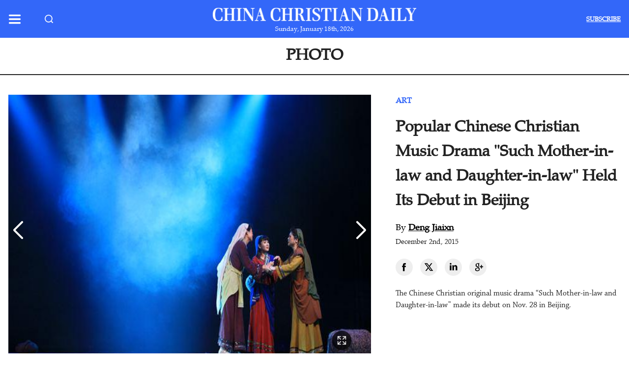

--- FILE ---
content_type: text/html;charset=utf-8
request_url: https://www.chinachristiandaily.com/photo/popular-chinese-christian-music-drama-such-mother-in-law-and-daughter-in-law-held-its-debut-in-beijing-322
body_size: 40625
content:
<!DOCTYPE html>
<html >
<head><meta charset="utf-8">
<title>Popular Chinese Christian Music Drama &quot;Such Mother-in-law and Daughter-in-law&quot; Held Its Debut in Beijing - China Christian Daily</title>
<meta name="viewport" content="width=device-width, initial-scale=1">
<script src="https://pagead2.googlesyndication.com/pagead/js/adsbygoogle.js?client=ca-pub-8576886591936464" crossorigin="anonymous"></script>
<script type="text/javascript">
            var infolinks_pid = 3433144;
            var infolinks_wsid = 0;
          </script>
<meta name="description" content="China Christian Daily is a comprehensive Christian news website covering the church in China. It delivers up-to-date news, information and commentaries relevant to Chinese churches and serve as the bridge for Chinese Christians to connect to the rest of the world. The website features the latest events regarding the various churches, ministries, fellowship and NGOs throughout China, as well as social and cultural news.">
<meta property="og:description" content="China Christian Daily is a comprehensive Christian news website covering the church in China. It delivers up-to-date news, information and commentaries relevant to Chinese churches and serve as the bridge for Chinese Christians to connect to the rest of the world. The website features the latest events regarding the various churches, ministries, fellowship and NGOs throughout China, as well as social and cultural news.">
<meta name="keywords" content="Christian news,Church news,Christian media,Chinese churches,church in China,house church/underground church/unregistered church,TSPM church/registered church/official church,Urban church,Rural church,Christians,Chinese Christians,Chinese believers,Faith story,Testimony, Revival,Persecution,God,Jesus,Jesus Christ,Conversion to Christianity,Gratitude,religion">
<meta name="twitter:image" content="/favicon.ico">
<meta name="twitter:title" content="China Christian Daily">
<meta name="twitter:description" content="China Christian Daily is a comprehensive Christian news website covering the church in China. It delivers up-to-date news, information and commentaries relevant to Chinese churches and serve as the bridge for Chinese Christians to connect to the rest of the world. The website features the latest events regarding the various churches, ministries, fellowship and NGOs throughout China, as well as social and cultural news.">
<meta property="og:title" content="Popular Chinese Christian Music Drama &quot;Such Mother-in-law and Daughter-in-law&quot; Held Its Debut in Beijing - China Christian Daily">
<meta property="og:image" content="https://res.ccd.logosmedia.cn/data/images/full/0/04/461.jpg">
<meta name="twitter:card" content="https://res.ccd.logosmedia.cn/data/images/full/0/04/461.jpg"><link rel="modulepreload" as="script" crossorigin href="/_nuxt/entry.1f6c99f9.js"><link rel="preload" as="style" href="/_nuxt/entry.34a7a0e6.css"><link rel="modulepreload" as="script" crossorigin href="/_nuxt/swiper-vue.dd84ad0f.js"><link rel="preload" as="style" href="/_nuxt/swiper-vue.0228ca10.css"><link rel="modulepreload" as="script" crossorigin href="/_nuxt/default.c5dc8643.js"><link rel="modulepreload" as="script" crossorigin href="/_nuxt/index.81841016.js"><link rel="preload" as="style" href="/_nuxt/index.8551a543.css"><link rel="modulepreload" as="script" crossorigin href="/_nuxt/Subscribe.14c5e825.js"><link rel="preload" as="style" href="/_nuxt/Subscribe.821c70a0.css"><link rel="modulepreload" as="script" crossorigin href="/_nuxt/index.d2272af3.js"><link rel="preload" as="style" href="/_nuxt/index.392f4cfe.css"><link rel="modulepreload" as="script" crossorigin href="/_nuxt/_plugin-vue_export-helper.c27b6911.js"><link rel="modulepreload" as="script" crossorigin href="/_nuxt/SubscribeModel.8b7b8208.js"><link rel="preload" as="style" href="/_nuxt/SubscribeModel.109f5ec1.css"><link rel="modulepreload" as="script" crossorigin href="/_nuxt/index.7b73c03d.js"><link rel="modulepreload" as="script" crossorigin href="/_nuxt/index.010744ef.js"><link rel="preload" as="style" href="/_nuxt/index.d6a18d61.css"><link rel="modulepreload" as="script" crossorigin href="/_nuxt/twitter-1.4f706681.js"><link rel="modulepreload" as="script" crossorigin href="/_nuxt/_id_.27d2e36a.js"><link rel="preload" as="style" href="/_nuxt/_id_.8eaaaecf.css"><link rel="modulepreload" as="script" crossorigin href="/_nuxt/SocialSharing.1afd1e0e.js"><link rel="preload" as="style" href="/_nuxt/SocialSharing.b4097fbc.css"><link rel="modulepreload" as="script" crossorigin href="/_nuxt/index.a84c5b70.js"><link rel="modulepreload" as="script" crossorigin href="/_nuxt/ListCard.06ab142a.js"><link rel="modulepreload" as="script" crossorigin href="/_nuxt/LoadImg.2ce16d32.js"><link rel="modulepreload" as="script" crossorigin href="/_nuxt/TitleH3.07d83e6e.js"><link rel="modulepreload" as="script" crossorigin href="/_nuxt/photos-icon.e8c9c365.js"><link rel="modulepreload" as="script" crossorigin href="/_nuxt/HeadTitle.1fd77896.js"><link rel="modulepreload" as="script" crossorigin href="/_nuxt/Header.81bbf826.js"><link rel="preload" as="style" href="/_nuxt/ListCard2.b31005fd.css"><link rel="modulepreload" as="script" crossorigin href="/_nuxt/Catalogue.b4313d2c.js"><link rel="modulepreload" as="script" crossorigin href="/_nuxt/index.0d82e127.js"><link rel="preload" as="style" href="/_nuxt/index.972c89be.css"><link rel="modulepreload" as="script" crossorigin href="/_nuxt/TitleH3.71a6c1f4.js"><link rel="modulepreload" as="script" crossorigin href="/_nuxt/logo.510a18d6.js"><link rel="modulepreload" as="script" crossorigin href="/_nuxt/FormattedDate.185a4a25.js"><link rel="modulepreload" as="script" crossorigin href="/_nuxt/search.3ec3a8d9.js"><link rel="modulepreload" as="script" crossorigin href="/_nuxt/search-home.53f0eee1.js"><link rel="modulepreload" as="script" crossorigin href="/_nuxt/List.9c86bcdf.js"><link rel="modulepreload" as="script" crossorigin href="/_nuxt/ScreenSwiper.928de48b.js"><link rel="preload" as="style" href="/_nuxt/ScreenSwiper.bf9d20de.css"><link rel="modulepreload" as="script" crossorigin href="/_nuxt/Summary.12155d0e.js"><link rel="prefetch" as="script" crossorigin href="/_nuxt/error.f3c5d542.js"><link rel="prefetch" as="script" crossorigin href="/_nuxt/mobile.547b735e.js"><link rel="prefetch" as="style" href="/_nuxt/mobile.75967cff.css"><link rel="prefetch" as="script" crossorigin href="/_nuxt/newsletter.00d6c066.js"><link rel="prefetch" as="style" href="/_nuxt/newsletter.71a76f4d.css"><link rel="prefetch" as="script" crossorigin href="/_nuxt/error-component.299d4c65.js"><link rel="prefetch" as="style" href="/_nuxt/error-component.16eefddd.css"><link rel="prefetch" as="image" type="image/png" href="/_nuxt/twitter-1.14053de3.png"><link rel="prefetch" as="image" type="image/png" href="/_nuxt/icon.21783795.png"><link rel="prefetch" as="image" type="image/png" href="/_nuxt/logo.ca19a0dd.png"><link rel="stylesheet" href="/_nuxt/entry.34a7a0e6.css"><link rel="stylesheet" href="/_nuxt/swiper-vue.0228ca10.css"><link rel="stylesheet" href="/_nuxt/index.8551a543.css"><link rel="stylesheet" href="/_nuxt/Subscribe.821c70a0.css"><link rel="stylesheet" href="/_nuxt/index.392f4cfe.css"><link rel="stylesheet" href="/_nuxt/SubscribeModel.109f5ec1.css"><link rel="stylesheet" href="/_nuxt/index.d6a18d61.css"><link rel="stylesheet" href="/_nuxt/_id_.8eaaaecf.css"><link rel="stylesheet" href="/_nuxt/SocialSharing.b4097fbc.css"><link rel="stylesheet" href="/_nuxt/ListCard2.b31005fd.css"><link rel="stylesheet" href="/_nuxt/index.972c89be.css"><link rel="stylesheet" href="/_nuxt/ScreenSwiper.bf9d20de.css"></head>
<body ><div id="__nuxt"><!--[--><div><!--[--><div class="nuxt-loading-indicator" style="position:fixed;top:0;right:0;left:0;pointer-events:none;width:auto;height:3px;opacity:0;background:#222222;background-size:Infinity% auto;transform:scaleX(0%);transform-origin:left;transition:transform 0.1s, height 0.4s, opacity 0.4s;z-index:999999;"></div><!--[--><!--[--><header class="bg-blue-1 pt-4 pb-2"><div class="xl:ml-5 xl:mr-5 xl:w-auto w-w-1247 mx-auto"><div class="grid grid-cols-3"><div class="flex items-center" style="margin-top:-8px;"><!--[--><div class="cursor-pointer pr-12"><img class="w-w-26 m-auto" style="filter:;" src="[data-uri]" alt=""></div><!----><!--]--><div class="section-search relative cursor-pointer w-w-237"><img class="w-w-17" src="[data-uri]" alt=""></div></div><div class="flex flex-col justify-center text-center w-full"><a href="/" class="block w-full m-auto"><img class="w-w-full" src="/_nuxt/logo.ca19a0dd.png" alt></a><span class="font-sans text-t-13 pt-1.5 text-white-1">Sunday, January 18th, 2026</span></div><div class="flex justify-end items-center" style="margin-top:-8px;"><!--[--><span class="uppercase font-bold underline cursor-pointer font-sans text-t-13 text-right" style="color:#fff;" data-v-98a5343b> subscribe </span><!----><!--]--></div></div></div></header><div class="font-sans uppercase text-t-32 font-bold text-center pt-2.5 pb-2.5 border-b-2 border-t-black-1"><a href="/photos" class="inline-block text-black-1 mb-1 hover:text-blue-1">PHOTO</a><!----></div><div class="xl:ml-5 xl:mr-5 xl:w-auto w-w-1247 mx-auto flex justify-between mt-10"><div class="w-w-59.2% mr-50 pb-11"><div class="h-h-600 relative"><div id="screenfull" class="w-full h-full"><div class="photos-screen-swiper"><!----><div class="swiper"><!--[--><!--]--><div class="swiper-wrapper"><!--[--><!--]--><!--[--><div class="swiper-slide" data-swiper-slide-index="0"><!--[--><img style="height:100%;" src="https://res.ccd.logosmedia.cn/data/images/full/0/04/461.jpg?w=800" alt="Chinese Christian Music Drama “Such Mother-in-law and Daughter-in-law” "><div class="flex pt-4"><span class="text-gray-8 font-semibold text-2xl w-w-130">1/7</span><span class="pt-1 text-gray-8 text-base leading-6">Chinese Christian Music Drama “Such Mother-in-law and Daughter-in-law” <!----></span></div><!--]--><!----></div><div class="swiper-slide" data-swiper-slide-index="1"><!--[--><img style="height:100%;" src="https://res.ccd.logosmedia.cn/data/images/full/0/04/462.jpg?w=800" alt="Chinese Christian Music Drama “Such Mother-in-law and Daughter-in-law” "><div class="flex pt-4"><span class="text-gray-8 font-semibold text-2xl w-w-130">2/7</span><span class="pt-1 text-gray-8 text-base leading-6">Chinese Christian Music Drama “Such Mother-in-law and Daughter-in-law” <!----></span></div><!--]--><!----></div><div class="swiper-slide" data-swiper-slide-index="2"><!--[--><img style="height:100%;" src="https://res.ccd.logosmedia.cn/data/images/full/0/04/463.jpg?w=800" alt="Chinese Christian Music Drama “Such Mother-in-law and Daughter-in-law” "><div class="flex pt-4"><span class="text-gray-8 font-semibold text-2xl w-w-130">3/7</span><span class="pt-1 text-gray-8 text-base leading-6">Chinese Christian Music Drama “Such Mother-in-law and Daughter-in-law” <!----></span></div><!--]--><!----></div><div class="swiper-slide" data-swiper-slide-index="3"><!--[--><img style="height:100%;" src="https://res.ccd.logosmedia.cn/data/images/full/0/04/464.jpg?w=800" alt="Chinese Christian Music Drama “Such Mother-in-law and Daughter-in-law” "><div class="flex pt-4"><span class="text-gray-8 font-semibold text-2xl w-w-130">4/7</span><span class="pt-1 text-gray-8 text-base leading-6">Chinese Christian Music Drama “Such Mother-in-law and Daughter-in-law” <!----></span></div><!--]--><!----></div><div class="swiper-slide" data-swiper-slide-index="4"><!--[--><img style="height:100%;" src="https://res.ccd.logosmedia.cn/data/images/full/0/04/467.jpg?w=800" alt="Chinese Christian Music Drama “Such Mother-in-law and Daughter-in-law” "><div class="flex pt-4"><span class="text-gray-8 font-semibold text-2xl w-w-130">5/7</span><span class="pt-1 text-gray-8 text-base leading-6">Chinese Christian Music Drama “Such Mother-in-law and Daughter-in-law” <!----></span></div><!--]--><!----></div><div class="swiper-slide" data-swiper-slide-index="5"><!--[--><img style="height:100%;" src="https://res.ccd.logosmedia.cn/data/images/full/0/04/465.jpg?w=800" alt="Chinese Christian Music Drama “Such Mother-in-law and Daughter-in-law” "><div class="flex pt-4"><span class="text-gray-8 font-semibold text-2xl w-w-130">6/7</span><span class="pt-1 text-gray-8 text-base leading-6">Chinese Christian Music Drama “Such Mother-in-law and Daughter-in-law” <!----></span></div><!--]--><!----></div><div class="swiper-slide" data-swiper-slide-index="6"><!--[--><img style="height:100%;" src="https://res.ccd.logosmedia.cn/data/images/full/0/04/466.jpg?w=800" alt="Chinese Christian Music Drama “Such Mother-in-law and Daughter-in-law” "><div class="flex pt-4"><span class="text-gray-8 font-semibold text-2xl w-w-130">7/7</span><span class="pt-1 text-gray-8 text-base leading-6">Chinese Christian Music Drama “Such Mother-in-law and Daughter-in-law” <!----></span></div><!--]--><!----></div><!--]--><!--[--><!--]--></div><!--[--><div class="swiper-button-prev"></div><div class="swiper-button-next"></div><!--]--><!----><!----><!--[--><!--]--></div></div></div><div class="absolute bottom-20 right-10 z-50 rounded-full p-2 cursor-pointer" style="background-color:rgba(0, 0,0, 0.7);"><img class="w-w-23" src="[data-uri]" alt=""></div></div></div><div class="flex-1 flex flex-col"><a href="/photos/art-43" class="font-sans text-blue-1 text-base font-bold pb-4">ART</a><h2 class="text-t-32 font-semibold text-black-1 leading-50">Popular Chinese Christian Music Drama &quot;Such Mother-in-law and Daughter-in-law&quot; Held Its Debut in Beijing</h2><span class="font-sans text-lg pb-1.5 text-black-2">By <a href="/reporter/67" class="font-bold text-black-2 underline hover:text-blue-1 hover:underline">Deng Jiaixn</a></span><span class="font-sans text-black-1 text-sm font-bold font-normal">December 3rd, 2015</span><div style="margin-left:-15px;" class="pt-6"><div data-v-db0bf345><ul class="social-share" data-v-db0bf345><li data-v-db0bf345><a class="share-icon icon-facebook" target="_blank" href="https://www.facebook.com/sharer/sharer.php?u=undefined&amp;title=Popular Chinese Christian Music Drama &quot;Such Mother-in-law and Daughter-in-law&quot; Held Its Debut in Beijing&amp;description=Popular Chinese Christian Music Drama &quot;Such Mother-in-law and Daughter-in-law&quot; Held Its Debut in Beijing&amp;link=undefined&amp;picture=undefined" data-v-db0bf345></a></li><li data-v-db0bf345><a class="share-icon icon-twitter" href="https://twitter.com/intent/tweet?text=Popular Chinese Christian Music Drama &quot;Such Mother-in-law and Daughter-in-law&quot; Held Its Debut in Beijing&amp;url=undefined&amp;image=undefined" target="_blank" data-v-db0bf345></a></li><li data-v-db0bf345><a class="share-icon icon-instagram" href="http://www.linkedin.com/shareArticle?mini=true&amp;ro=true&amp;title=Popular Chinese Christian Music Drama &quot;Such Mother-in-law and Daughter-in-law&quot; Held Its Debut in Beijing&amp;url=undefined&amp;armin=armin" target="_blank" data-v-db0bf345></a></li><li data-v-db0bf345><a class="share-icon icon-g" href="https://plus.google.com/share?url=undefined" target="_blank" data-v-db0bf345></a></li></ul></div></div><div class="article-des text-base text-black-1 leading-6 mb-2 pt-6"><!--[-->The Chinese Christian original music drama “Such Mother-in-law and Daughter-in-law” made its debut on Nov. 28 in Beijing.


<!--]--></div></div></div><main class="xl:ml-5 xl:mr-5 xl:w-auto w-w-1247 mx-auto"><span class="block text-black-1 uppercase font-bold text-t-32 font-sans pt-9 pb-8">more photo</span><div class="grid grid-cols-4 gap-x-8 gap-y-5"><!--[--><article><div class="mb-2.5 relative"><div><a href="/photo/photos-of-zhongnan-theological-seminary-s-thanksgiving-celebration-15870" class=""><img src="https://res.ccd.logosmedia.cn/data/images/20251203/deoadpvzbspgavsox9.jpg?w=294" width="294" loading="lazy" data-nuxt-img class="object-cover" style="height:192px !important;"></a></div><img class="w-w-35 absolute bottom-5 left-5" src="[data-uri]" alt=""></div><div class="pb-1 font-sans text-base font-bold text-blue-2"><a href="/photos/events-42" class="">EVENTS</a></div><h3 class="article-title text-t-22 font-bold text-black-1 leading-7 mb-1.5"><a href="/photo/photos-of-zhongnan-theological-seminary-s-thanksgiving-celebration-15870" class="text-black-1 hover:text-blue-1">Photos of Zhongnan Theological Seminary&#39;s Thanksgiving Celebration</a></h3></article><article><div class="mb-2.5 relative"><div><a href="/photo/eternal-glory-chongwenmen-church-s-155th-anniversary-in-photos-15831" class=""><img src="https://res.ccd.logosmedia.cn/data/images/20251111/de5z7b1taf6jpousfd.jpg?w=294" width="294" loading="lazy" data-nuxt-img class="object-cover" style="height:192px !important;"></a></div><img class="w-w-35 absolute bottom-5 left-5" src="[data-uri]" alt=""></div><div class="pb-1 font-sans text-base font-bold text-blue-2"><a href="/photos/events-42" class="">EVENTS</a></div><h3 class="article-title text-t-22 font-bold text-black-1 leading-7 mb-1.5"><a href="/photo/eternal-glory-chongwenmen-church-s-155th-anniversary-in-photos-15831" class="text-black-1 hover:text-blue-1">Eternal Glory: Chongwenmen Church’s 155th Anniversary in Photos</a></h3></article><article><div class="mb-2.5 relative"><div><a href="/photo/photos-of-christian-dance-fellowship-in-anshan-grassroot-church-15819" class=""><img src="https://res.ccd.logosmedia.cn/data/images/20251118/debwrkht32mzxqolkk.png?w=294" width="294" loading="lazy" data-nuxt-img class="object-cover" style="height:192px !important;"></a></div><img class="w-w-35 absolute bottom-5 left-5" src="[data-uri]" alt=""></div><div class="pb-1 font-sans text-base font-bold text-blue-2"><a href="/photos/events-42" class="">EVENTS</a></div><h3 class="article-title text-t-22 font-bold text-black-1 leading-7 mb-1.5"><a href="/photo/photos-of-christian-dance-fellowship-in-anshan-grassroot-church-15819" class="text-black-1 hover:text-blue-1">Photos of Christian Dance Fellowship in Anshan Grassroot Church</a></h3></article><article><div class="mb-2.5 relative"><div><a href="/photo/photos-of-municipal-sacred-music-exchange-meeting-in-zhongshan-15816" class=""><img src="https://res.ccd.logosmedia.cn/data/images/20251118/debhgu1p8tqyfio2kv.png?w=294" width="294" loading="lazy" data-nuxt-img class="object-cover" style="height:192px !important;"></a></div><img class="w-w-35 absolute bottom-5 left-5" src="[data-uri]" alt=""></div><div class="pb-1 font-sans text-base font-bold text-blue-2"><a href="/photos/events-42" class="">EVENTS</a></div><h3 class="article-title text-t-22 font-bold text-black-1 leading-7 mb-1.5"><a href="/photo/photos-of-municipal-sacred-music-exchange-meeting-in-zhongshan-15816" class="text-black-1 hover:text-blue-1">Photos of Municipal Sacred Music Exchange Meeting in Zhongshan</a></h3></article><article><div class="mb-2.5 relative"><div><a href="/photo/photos-of-churches-in-china-mark-double-ninth-festival-honoring-elderly-15784" class=""><img src="https://res.ccd.logosmedia.cn/data/images/20251106/de0wfkzxnpysvmhiic.png?w=294" width="294" loading="lazy" data-nuxt-img class="object-cover" style="height:192px !important;"></a></div><img class="w-w-35 absolute bottom-5 left-5" src="[data-uri]" alt=""></div><div class="pb-1 font-sans text-base font-bold text-blue-2"><a href="/photos/events-42" class="">EVENTS</a></div><h3 class="article-title text-t-22 font-bold text-black-1 leading-7 mb-1.5"><a href="/photo/photos-of-churches-in-china-mark-double-ninth-festival-honoring-elderly-15784" class="text-black-1 hover:text-blue-1">Photos of Churches in China Mark Double Ninth Festival, Honoring Elderly</a></h3></article><article><div class="mb-2.5 relative"><div><a href="/photo/highlights-from-the-40th-christian-joint-book-fair-in-hong-kong-15755" class=""><img src="https://res.ccd.logosmedia.cn/data/images/20251028/ddtyx7yp9rmbxwfavp.jpg?w=294" width="294" loading="lazy" data-nuxt-img class="object-cover" style="height:192px !important;"></a></div><img class="w-w-35 absolute bottom-5 left-5" src="[data-uri]" alt=""></div><div class="pb-1 font-sans text-base font-bold text-blue-2"><a href="/photos/events-42" class="">EVENTS</a></div><h3 class="article-title text-t-22 font-bold text-black-1 leading-7 mb-1.5"><a href="/photo/highlights-from-the-40th-christian-joint-book-fair-in-hong-kong-15755" class="text-black-1 hover:text-blue-1">Highlights From the 40th Christian Joint Book Fair in Hong Kong</a></h3></article><article><div class="mb-2.5 relative"><div><a href="/photo/harvest-celebrations-in-ne-china-15753" class=""><img src="https://res.ccd.logosmedia.cn/data/images/20251028/ddtt9a7zkgkrd51a7k.jpg?w=294" width="294" loading="lazy" data-nuxt-img class="object-cover" style="height:192px !important;"></a></div><img class="w-w-35 absolute bottom-5 left-5" src="[data-uri]" alt=""></div><div class="pb-1 font-sans text-base font-bold text-blue-2"><a href="/photos/events-42" class="">EVENTS</a></div><h3 class="article-title text-t-22 font-bold text-black-1 leading-7 mb-1.5"><a href="/photo/harvest-celebrations-in-ne-china-15753" class="text-black-1 hover:text-blue-1">Harvest Celebrations in NE China</a></h3></article><article><div class="mb-2.5 relative"><div><a href="/photo/heilongjiang-theological-seminary-holds-thanksgiving-holy-communion-15721" class=""><img src="https://res.ccd.logosmedia.cn/data/images/20251018/ddl3r079pc6kxbbzec.jpg?w=294" width="294" loading="lazy" data-nuxt-img class="object-cover" style="height:192px !important;"></a></div><img class="w-w-35 absolute bottom-5 left-5" src="[data-uri]" alt=""></div><div class="pb-1 font-sans text-base font-bold text-blue-2"><a href="/photos/events-42" class="">EVENTS</a></div><h3 class="article-title text-t-22 font-bold text-black-1 leading-7 mb-1.5"><a href="/photo/heilongjiang-theological-seminary-holds-thanksgiving-holy-communion-15721" class="text-black-1 hover:text-blue-1">Heilongjiang Theological Seminary Holds Thanksgiving Holy Communion</a></h3></article><article><div class="mb-2.5 relative"><div><a href="/photo/light-of-reverence-inside-the-new-changle-chengguan-church-in-fuzhou-15674" class=""><img src="https://res.ccd.logosmedia.cn/data/images/20250929/dd52a244xg551jru1y.jpg?w=294" width="294" loading="lazy" data-nuxt-img class="object-cover" style="height:192px !important;"></a></div><img class="w-w-35 absolute bottom-5 left-5" src="[data-uri]" alt=""></div><div class="pb-1 font-sans text-base font-bold text-blue-2"><a href="/photos/church-seminary-41" class="">CHURCH &amp; SEMINARY</a></div><h3 class="article-title text-t-22 font-bold text-black-1 leading-7 mb-1.5"><a href="/photo/light-of-reverence-inside-the-new-changle-chengguan-church-in-fuzhou-15674" class="text-black-1 hover:text-blue-1">Light of Reverence: Inside the New Changle Chengguan Church in Fuzhou</a></h3></article><article><div class="mb-2.5 relative"><div><a href="/photo/photo-scripture-copying-works-displayed-at-beijing-chongwenmen-church-15657" class=""><img src="https://res.ccd.logosmedia.cn/data/images/20250923/dcztr2tcj3b4qlpeo4.jpg?w=294" width="294" loading="lazy" data-nuxt-img class="object-cover" style="height:192px !important;"></a></div><img class="w-w-35 absolute bottom-5 left-5" src="[data-uri]" alt=""></div><div class="pb-1 font-sans text-base font-bold text-blue-2"><a href="/photos/events-42" class="">EVENTS</a></div><h3 class="article-title text-t-22 font-bold text-black-1 leading-7 mb-1.5"><a href="/photo/photo-scripture-copying-works-displayed-at-beijing-chongwenmen-church-15657" class="text-black-1 hover:text-blue-1">Photo: Scripture Copying Works Displayed at Beijing Chongwenmen Church</a></h3></article><article><div class="mb-2.5 relative"><div><a href="/photo/photo-worship-baptisms-and-holy-communion-at-tian-an-church-in-fuzhou-15638" class=""><img src="https://res.ccd.logosmedia.cn/data/images/20250917/dcuq6sak2ml2tcbsdj.png?w=294" width="294" loading="lazy" data-nuxt-img class="object-cover" style="height:192px !important;"></a></div><img class="w-w-35 absolute bottom-5 left-5" src="[data-uri]" alt=""></div><div class="pb-1 font-sans text-base font-bold text-blue-2"><a href="/photos/events-42" class="">EVENTS</a></div><h3 class="article-title text-t-22 font-bold text-black-1 leading-7 mb-1.5"><a href="/photo/photo-worship-baptisms-and-holy-communion-at-tian-an-church-in-fuzhou-15638" class="text-black-1 hover:text-blue-1">Photo: Worship, Baptisms, and Holy Communion at Tian’an Church in Fuzhou</a></h3></article><article><div class="mb-2.5 relative"><div><a href="/photo/moments-from-beichen-church-s-summer-charity-concert-15545" class=""><img src="https://res.ccd.logosmedia.cn/data/images/20250818/dc5go6pfuxkwy83gq0.png?w=294" width="294" loading="lazy" data-nuxt-img class="object-cover" style="height:192px !important;"></a></div><img class="w-w-35 absolute bottom-5 left-5" src="[data-uri]" alt=""></div><div class="pb-1 font-sans text-base font-bold text-blue-2"><a href="/photos/events-42" class="">EVENTS</a></div><h3 class="article-title text-t-22 font-bold text-black-1 leading-7 mb-1.5"><a href="/photo/moments-from-beichen-church-s-summer-charity-concert-15545" class="text-black-1 hover:text-blue-1">Moments from Beichen Church’s Summer Charity Concert</a></h3></article><article><div class="mb-2.5 relative"><div><a href="/photo/moments-from-stream-of-praise-s-30th-anniversary-asia-tour-in-hong-kong-15511" class=""><img src="https://res.ccd.logosmedia.cn/data/images/20250804/dbtqpeimtywoohfyz9.jpg?w=294" width="294" loading="lazy" data-nuxt-img class="object-cover" style="height:192px !important;"></a></div><img class="w-w-35 absolute bottom-5 left-5" src="[data-uri]" alt=""></div><div class="pb-1 font-sans text-base font-bold text-blue-2"><a href="/photos/events-42" class="">EVENTS</a></div><h3 class="article-title text-t-22 font-bold text-black-1 leading-7 mb-1.5"><a href="/photo/moments-from-stream-of-praise-s-30th-anniversary-asia-tour-in-hong-kong-15511" class="text-black-1 hover:text-blue-1">Moments from Stream of Praise’s 30th Anniversary Asia Tour in Hong Kong</a></h3></article><article><div class="mb-2.5 relative"><div><a href="/photo/photos-90-seekers-baptized-at-ningbo-s-centennial-church-15503" class=""><img src="https://res.ccd.logosmedia.cn/data/images/20250731/dbq9f8209xhckhun6o.jpg?w=294" width="294" loading="lazy" data-nuxt-img class="object-cover" style="height:192px !important;"></a></div><img class="w-w-35 absolute bottom-5 left-5" src="[data-uri]" alt=""></div><div class="pb-1 font-sans text-base font-bold text-blue-2"><a href="/photos/events-42" class="">EVENTS</a></div><h3 class="article-title text-t-22 font-bold text-black-1 leading-7 mb-1.5"><a href="/photo/photos-90-seekers-baptized-at-ningbo-s-centennial-church-15503" class="text-black-1 hover:text-blue-1">Photos: 90 Seekers Baptized at Ningbo’s Centennial Church</a></h3></article><article><div class="mb-2.5 relative"><div><a href="/photo/photos-shenzhen-choirs-perform-sinicized-hymns-15493" class=""><img src="https://res.ccd.logosmedia.cn/data/images/20250728/dbnqs8ndcnoqmrgkyr.jpg?w=294" width="294" loading="lazy" data-nuxt-img class="object-cover" style="height:192px !important;"></a></div><img class="w-w-35 absolute bottom-5 left-5" src="[data-uri]" alt=""></div><div class="pb-1 font-sans text-base font-bold text-blue-2"><a href="/photos/events-42" class="">EVENTS</a></div><h3 class="article-title text-t-22 font-bold text-black-1 leading-7 mb-1.5"><a href="/photo/photos-shenzhen-choirs-perform-sinicized-hymns-15493" class="text-black-1 hover:text-blue-1">Photos: Shenzhen Choirs Perform Sinicized Hymns</a></h3></article><article><div class="mb-2.5 relative"><div><a href="/photo/photos-exhibition-on-the-legacy-of-pearl-s-buck-15490" class=""><img src="https://res.ccd.logosmedia.cn/data/images/20250611/dajr7p4vlws5s4pyac.jpg?w=294" width="294" loading="lazy" data-nuxt-img class="object-cover" style="height:192px !important;"></a></div><img class="w-w-35 absolute bottom-5 left-5" src="[data-uri]" alt=""></div><div class="pb-1 font-sans text-base font-bold text-blue-2"><a href="/photos/events-42" class="">EVENTS</a></div><h3 class="article-title text-t-22 font-bold text-black-1 leading-7 mb-1.5"><a href="/photo/photos-exhibition-on-the-legacy-of-pearl-s-buck-15490" class="text-black-1 hover:text-blue-1">Photos: Exhibition on the Legacy of Pearl S. Buck</a></h3></article><!--]--></div><div class="w-w-414 bg-black-1 m-auto mt-16 mb-16 uppercase text-white-1 font-sans font-bold text-sm h-h-35 flex items-center justify-center rounded-full cursor-pointer"><span> watch more </span></div></main><!--]--><!--]--><!--]--><footer class="bg-gray-2 font-sans"><div class="bg-gray-3 pt-4 pb-3.5"><div class="xl:ml-5 xl:mr-5 xl:w-auto w-w-1247 mx-auto flex justify-between"><a href="/" class=""><img class="w-w-287" src="/img/foot-logo.png" alt="logo"></a><!--[--><span class="uppercase font-bold underline cursor-pointer font-sans text-t-13 text-right" style="color:#000;" data-v-98a5343b> subscribe </span><!----><!--]--></div></div><div class="pt-8 pb-8"><div class="xl:ml-5 xl:mr-5 xl:w-auto w-w-1247 mx-auto grid grid-cols-4 gap-y-4 uppercase"><!--[--><!--[--><div style="break-inside:avoid;"><a href="/section/church-ministries" class="text-sm font-bold text-black-1 hover:text-blue-1">church &amp; ministries</a><ul><!--[--><li class="pt-3px pb-3px"><a href="/section/church-ministries/news" class="text-black-1 hover:text-blue-1 pl-38 leading-5">news</a></li><li class="pt-3px pb-3px"><a href="/section/church-ministries/ministries" class="text-black-1 hover:text-blue-1 pl-38 leading-5">ministries</a></li><li class="pt-3px pb-3px"><a href="/section/church-ministries/feature" class="text-black-1 hover:text-blue-1 pl-38 leading-5">feature</a></li><li class="pt-3px pb-3px"><a href="/section/church-ministries/topics" class="text-black-1 hover:text-blue-1 pl-38 leading-5">topics</a></li><li class="pt-3px pb-3px"><a href="/section/church-ministries/the-roundtable" class="text-black-1 hover:text-blue-1 pl-38 leading-5">the roundtable</a></li><li class="pt-3px pb-3px"><a href="/section/church-ministries/church-leaders" class="text-black-1 hover:text-blue-1 pl-38 leading-5">church leaders</a></li><li class="pt-3px pb-3px"><a href="/section/church-ministries/church-stories" class="text-black-1 hover:text-blue-1 pl-38 leading-5">church stories</a></li><!--]--></ul></div><!--]--><!--[--><div style="break-inside:avoid;"><a href="/section/china" class="text-sm font-bold text-black-1 hover:text-blue-1">china</a><ul><!--[--><li class="pt-3px pb-3px"><a href="/section/china/trending-news" class="text-black-1 hover:text-blue-1 pl-38 leading-5">trending news</a></li><li class="pt-3px pb-3px"><a href="/section/china/society" class="text-black-1 hover:text-blue-1 pl-38 leading-5">society</a></li><li class="pt-3px pb-3px"><a href="/section/china/policy-law" class="text-black-1 hover:text-blue-1 pl-38 leading-5">policy &amp; law</a></li><li class="pt-3px pb-3px"><a href="/section/china/religion" class="text-black-1 hover:text-blue-1 pl-38 leading-5">religion</a></li><li class="pt-3px pb-3px"><a href="/section/china/ethics" class="text-black-1 hover:text-blue-1 pl-38 leading-5">ethics</a></li><li class="pt-3px pb-3px"><a href="/section/china/stories" class="text-black-1 hover:text-blue-1 pl-38 leading-5">stories</a></li><!--]--></ul></div><!--]--><!--[--><div style="break-inside:avoid;"><a href="/section/world" class="text-sm font-bold text-black-1 hover:text-blue-1">world</a><ul><!--[--><li class="pt-3px pb-3px"><a href="/section/world/africa" class="text-black-1 hover:text-blue-1 pl-38 leading-5">africa</a></li><li class="pt-3px pb-3px"><a href="/section/world/asia" class="text-black-1 hover:text-blue-1 pl-38 leading-5">asia</a></li><li class="pt-3px pb-3px"><a href="/section/world/europe" class="text-black-1 hover:text-blue-1 pl-38 leading-5">europe</a></li><li class="pt-3px pb-3px"><a href="/section/world/north-america" class="text-black-1 hover:text-blue-1 pl-38 leading-5">north america</a></li><li class="pt-3px pb-3px"><a href="/section/world/latin-america" class="text-black-1 hover:text-blue-1 pl-38 leading-5">latin america</a></li><li class="pt-3px pb-3px"><a href="/section/world/oceania" class="text-black-1 hover:text-blue-1 pl-38 leading-5">oceania</a></li><li class="pt-3px pb-3px"><a href="/section/world/middle-east" class="text-black-1 hover:text-blue-1 pl-38 leading-5">middle east</a></li><!--]--></ul></div><!--]--><!--[--><div style="break-inside:avoid;"><a href="/section/culture" class="text-sm font-bold text-black-1 hover:text-blue-1">culture</a><ul><!--[--><li class="pt-3px pb-3px"><a href="/section/culture/arts" class="text-black-1 hover:text-blue-1 pl-38 leading-5">arts</a></li><li class="pt-3px pb-3px"><a href="/section/culture/books" class="text-black-1 hover:text-blue-1 pl-38 leading-5">books</a></li><li class="pt-3px pb-3px"><a href="/section/culture/music-film---tv" class="text-black-1 hover:text-blue-1 pl-38 leading-5">music &amp; film &amp; tv</a></li><li class="pt-3px pb-3px"><a href="/section/culture/heritage" class="text-black-1 hover:text-blue-1 pl-38 leading-5">heritage</a></li><li class="pt-3px pb-3px"><a href="/section/culture/event-festivals" class="text-black-1 hover:text-blue-1 pl-38 leading-5">event &amp; festivals</a></li><li class="pt-3px pb-3px"><a href="/section/culture/ethnic-minorities" class="text-black-1 hover:text-blue-1 pl-38 leading-5">ethnic minorities</a></li><li class="pt-3px pb-3px"><a href="/section/culture/cultural-exchanges" class="text-black-1 hover:text-blue-1 pl-38 leading-5">cultural exchanges</a></li><!--]--></ul></div><!--]--><!--[--><div style="break-inside:avoid;"><a href="/section/opinion" class="text-sm font-bold text-black-1 hover:text-blue-1">opinion</a><ul><!--[--><li class="pt-3px pb-3px"><a href="/section/opinion/editorials" class="text-black-1 hover:text-blue-1 pl-38 leading-5">editorials</a></li><li class="pt-3px pb-3px"><a href="/section/opinion/comment" class="text-black-1 hover:text-blue-1 pl-38 leading-5">comment</a></li><li class="pt-3px pb-3px"><a href="/section/opinion/guest-essays" class="text-black-1 hover:text-blue-1 pl-38 leading-5">guest essays</a></li><li class="pt-3px pb-3px"><a href="/section/opinion/columnists" class="text-black-1 hover:text-blue-1 pl-38 leading-5">columnists</a></li><li class="pt-3px pb-3px"><a href="/section/opinion/letters" class="text-black-1 hover:text-blue-1 pl-38 leading-5">letters</a></li><!--]--></ul></div><!--]--><!--[--><div style="break-inside:avoid;"><a href="/section/life" class="text-sm font-bold text-black-1 hover:text-blue-1">life</a><ul><!--[--><li class="pt-3px pb-3px"><a href="/section/life/devotional" class="text-black-1 hover:text-blue-1 pl-38 leading-5">devotional</a></li><li class="pt-3px pb-3px"><a href="/section/life/at-work" class="text-black-1 hover:text-blue-1 pl-38 leading-5">at work</a></li><li class="pt-3px pb-3px"><a href="/section/life/entertainment" class="text-black-1 hover:text-blue-1 pl-38 leading-5">entertainment</a></li><li class="pt-3px pb-3px"><a href="/section/life/health" class="text-black-1 hover:text-blue-1 pl-38 leading-5">health</a></li><li class="pt-3px pb-3px"><a href="/section/life/travel" class="text-black-1 hover:text-blue-1 pl-38 leading-5">travel</a></li><!--]--></ul></div><!--]--><!--[--><div style="break-inside:avoid;"><a href="/photos" class="text-sm font-bold text-black-1 hover:text-blue-1">photo</a><ul><!--[--><li class="pt-3px pb-3px"><a href="/photos/church-seminary-41" class="text-black-1 hover:text-blue-1 pl-38 leading-5">church &amp; seminary</a></li><li class="pt-3px pb-3px"><a href="/photos/events-42" class="text-black-1 hover:text-blue-1 pl-38 leading-5">events</a></li><li class="pt-3px pb-3px"><a href="/photos/art-43" class="text-black-1 hover:text-blue-1 pl-38 leading-5">art</a></li><li class="pt-3px pb-3px"><a href="/photos/nature-60" class="text-black-1 hover:text-blue-1 pl-38 leading-5">nature</a></li><li class="pt-3px pb-3px"><a href="/photos/place-61" class="text-black-1 hover:text-blue-1 pl-38 leading-5">place</a></li><li class="pt-3px pb-3px"><a href="/photos/people-62" class="text-black-1 hover:text-blue-1 pl-38 leading-5">people</a></li><!--]--></ul></div><!--]--><!--[--><div style="break-inside:avoid;"><a href="/videos" class="text-sm font-bold text-black-1 hover:text-blue-1">video</a><ul><!--[--><li class="pt-3px pb-3px"><a href="/videos/church-54" class="text-black-1 hover:text-blue-1 pl-38 leading-5">church</a></li><li class="pt-3px pb-3px"><a href="/videos/documentary-55" class="text-black-1 hover:text-blue-1 pl-38 leading-5">documentary</a></li><li class="pt-3px pb-3px"><a href="/videos/trailer-56" class="text-black-1 hover:text-blue-1 pl-38 leading-5">trailer</a></li><li class="pt-3px pb-3px"><a href="/videos/talk-57" class="text-black-1 hover:text-blue-1 pl-38 leading-5">talk</a></li><li class="pt-3px pb-3px"><a href="/videos/interview-58" class="text-black-1 hover:text-blue-1 pl-38 leading-5">interview</a></li><!--]--></ul></div><!--]--><!--[--><div style="break-inside:avoid;"><!--[--><div data-v-c4153d3f><a href="javascript:;" data-v-c4153d3f><span class="text-sm font-bold text-black-1 hover:text-blue-1" data-v-c4153d3f>e-book</span></a></div><!----><!--]--></div><!--]--><!--[--><div style="break-inside:avoid;"><!--[--><div data-v-c4153d3f><a href="javascript:;" data-v-c4153d3f><span class="text-sm font-bold text-black-1 hover:text-blue-1" data-v-c4153d3f>newsletter</span></a></div><!----><!--]--></div><!--]--><!--]--></div></div><div class="xl:ml-5 xl:mr-5 xl:w-auto w-w-1247 mx-auto border-t border-gray-11"><ul class="flex justify-center items-center pt-3 pb-3"><li class="pl-5 pr-5"><a href="https://www.instagram.com/chinachristiandaily/" target="_blank"><img class="w-w-32" src="[data-uri]" alt=""></a></li><li class="pl-5 pr-5"><a href="https://www.youtube.com/channel/UCXBGK_PqjZtG11eX4CCVQ8g" target="_blank"><img class="w-w-32" src="[data-uri]" alt=""></a></li><li class="pl-5 pr-5"><a href="https://www.facebook.com/ChinaChristianDaily" target="_blank"><img class="w-w-32" src="[data-uri]" alt=""></a></li><li class="pl-5 pr-5"><a href="https://twitter.com/ChristianityCN" target="_blank"><img class="w-w-30" src="/_nuxt/twitter-1.14053de3.png" alt=""></a></li></ul></div><div class="bg-gray-3 text-sm uppercase font-bold text-center p-2.5"><a href="/about#newspaper" class="text-black-1 hover:text-blue-1 pl-3.5 pr-3.5">About us</a><a href="/about#staff" class="text-black-1 hover:text-blue-1 pl-3.5 pr-3.5">Contribute</a><a href="/about#company" class="text-black-1 hover:text-blue-1 pl-3.5 pr-3.5">COMPANY</a><a href="/about#faith" class="text-black-1 hover:text-blue-1 pl-3.5 pr-3.5">FAITH STATEMENT</a><a href="/about#contact" class="text-black-1 hover:text-blue-1 pl-3.5 pr-3.5"> Contact us</a></div><div class="bg-white-1 text-center text-sm pt-5 pb-6 uppercase"> Copyright © 2026 The China Christian Daily , INC. All Rights Reserved </div></footer><div class="ant-back-top" style="display:none;"><div class="ant-back-top-content"><div class="ant-back-top-icon"><span role="img" aria-label="vertical-align-top" class="anticon anticon-vertical-align-top"><svg focusable="false" class="" style="" data-icon="vertical-align-top" width="1em" height="1em" fill="currentColor" aria-hidden="true" viewBox="64 64 896 896"><path d="M859.9 168H164.1c-4.5 0-8.1 3.6-8.1 8v60c0 4.4 3.6 8 8.1 8h695.8c4.5 0 8.1-3.6 8.1-8v-60c0-4.4-3.6-8-8.1-8zM518.3 355a8 8 0 00-12.6 0l-112 141.7a7.98 7.98 0 006.3 12.9h73.9V848c0 4.4 3.6 8 8 8h60c4.4 0 8-3.6 8-8V509.7H624c6.7 0 10.4-7.7 6.3-12.9L518.3 355z"></path></svg></span></div></div></div></div><!--]--></div><script>window.__NUXT__=(function(a,b,c,d,e,f,g,h,i,j,k,l,m,n,o,p,q,r,s,t,u,v,w,x,y,z,A,B,C,D,E,F,G,H,I,J,K,L,M,N,O,P,Q,R,S,T,U,V,W,X,Y,Z,_,$,aa,ab,ac,ad,ae,af,ag,ah,ai,aj,ak,al,am,an,ao,ap,aq,ar,as,at,au,av,aw,ax,ay,az,aA,aB,aC,aD,aE,aF,aG,aH,aI,aJ,aK,aL,aM,aN,aO,aP,aQ,aR,aS,aT,aU,aV,aW,aX,aY,aZ,a_,a$,ba,bb,bc,bd,be,bf,bg,bh,bi,bj,bk,bl,bm,bn,bo,bp,bq,br,bs,bt,bu,bv,bw,bx,by,bz,bA,bB,bC,bD,bE,bF,bG,bH,bI,bJ,bK,bL,bM,bN,bO,bP,bQ,bR,bS,bT,bU,bV,bW,bX,bY,bZ,b_,b$,ca,cb,cc,cd,ce,cf,cg,ch,ci,cj,ck,cl,cm,cn,co,cp,cq,cr,cs,ct,cu,cv,cw,cx,cy,cz,cA,cB,cC,cD,cE,cF,cG,cH,cI,cJ,cK,cL,cM,cN,cO,cP,cQ,cR,cS,cT,cU,cV,cW,cX,cY,cZ,c_,c$,da,db,dc,dd,de,df,dg,dh,di,dj,dk,dl,dm,dn){aA[0]={id:h,title:w,url:a,child_list:[{id:aB,title:aC},{id:aD,title:aE},{id:p,title:aF},{id:aG,title:aH},{id:aI,title:aJ},{id:aK,title:aL},{id:aM,title:aN}]};aA[1]={id:x,title:q,url:a,child_list:[{id:aO,title:aP},{id:aQ,title:aR},{id:aS,title:aT},{id:aU,title:aV},{id:aW,title:aX},{id:aY,title:aZ}]};aA[2]={id:k,title:r,url:a,child_list:[{id:a_,title:a$},{id:y,title:ba},{id:bb,title:bc},{id:bd,title:be},{id:bf,title:bg},{id:bh,title:bi},{id:bj,title:bk}]};aA[3]={id:s,title:z,url:a,child_list:[{id:bl,title:bm},{id:bn,title:bo},{id:bp,title:bq},{id:br,title:bs},{id:bt,title:bu},{id:bv,title:bw},{id:bx,title:by}]};aA[4]={id:A,title:t,url:a,child_list:[{id:bz,title:bA},{id:bB,title:bC},{id:bD,title:bE},{id:bF,title:bG},{id:bH,title:bI}]};aA[5]={id:B,title:C,url:a,child_list:[{id:bJ,title:bK},{id:bL,title:bM},{id:bN,title:bO},{id:bP,title:bQ},{id:bR,title:bS}]};aA[6]={id:l,title:D,url:a,child_list:[]};aA[7]={id:E,title:F,url:a,child_list:[]};aA[8]={id:G,title:m,url:a,child_list:[{id:f,title:bT},{id:b,title:c},{id:H,title:bU},{id:bV,title:bW},{id:bX,title:bY},{id:bZ,title:b_}]};aA[9]={id:I,title:J,url:a,child_list:[{id:b$,title:ca},{id:cb,title:cc},{id:cd,title:ce},{id:cf,title:cg},{id:ch,title:ci}]};cj.most_read=[{id:15956,title:"'A Theological Bridge Builder': Yale University Professor Miroslav Volf on Faith, Embrace, and a Life Worth Living",thumb:"https:\u002F\u002Fres.ccd.logosmedia.cn\u002Fdata\u002Fimages\u002F20260113\u002Fdfn56souv6pdalgcq1.jpg",url_message:{title:"-a-theological-bridge-builder-yale-university-professor-miroslav-volf-on-faith-embrace-and-a-life-worth-living",date:"2026-01-13",category:r}},{id:15946,title:"A Message of Faith to My Christian Brothers and Sisters in China: Jesus Alone, He Alone in 2026 as Well",thumb:"https:\u002F\u002Fres.ccd.logosmedia.cn\u002Fdata\u002Fimages\u002F20260101\u002Fdfd43vjg8fvwqg6xjh.jpg",url_message:{title:"a-message-of-faith-to-my-christian-brothers-and-sisters-in-china-jesus-alone-he-alone-in-2026-as-well",date:ck,category:t}},{id:15950,title:"Bridging Life and Faith Through Memorials: A Ministry Group in Western China",thumb:"https:\u002F\u002Fres.ccd.logosmedia.cn\u002Fdata\u002Fimages\u002F20260105\u002Fdfgntpmt08v2tqtjdz.jpg",url_message:{title:"bridging-life-and-faith-through-memorials-a-ministry-group-in-western-china",date:cl,category:i}},{id:15948,title:"Churches in Southern China Welcome 2026",thumb:"https:\u002F\u002Fres.ccd.logosmedia.cn\u002Fdata\u002Fimages\u002F20260105\u002Fdfgl8qqzak66qspcyz.jpg",url_message:{title:"churches-in-southern-china-welcome-2026",date:cl,category:i}},{id:15952,title:"'Battle for Human Heart': Pastor's 35-Year Journey of Ministry",thumb:"https:\u002F\u002Fres.ccd.logosmedia.cn\u002Fdata\u002Fimages\u002F20250725\u002Fdbl7cjzknxtm31dxrv.jpg",url_message:{title:"-battle-for-human-heart-pastor-s-35-year-journey-of-ministry",date:cm,category:i}},{id:15947,title:"Red Cloth and the Cross: A 'Shaman' Mother's Tortuous Path to the Lord",thumb:"https:\u002F\u002Fres.ccd.logosmedia.cn\u002Fdata\u002Fimages\u002F20260105\u002Fdfgclbpxhvfkkyafy3.png",url_message:{title:"red-cloth-and-the-cross-a-shaman-mother-s-tortuous-path-to-the-lord",date:ck,category:q}},{id:15953,title:"National Seminary Hosts Lecture on AI Applications, Ethical Boundaries",thumb:"https:\u002F\u002Fres.ccd.logosmedia.cn\u002Fdata\u002Fimages\u002F20260107\u002Fdfihc9ytutp8qhfayq.jpg",url_message:{title:"national-seminary-hosts-lecture-on-ai-applications-ethical-boundaries",date:cm,category:i}}];cj.adv={e_book:{id:s,title:"e_book",summary:a,image:"https:\u002F\u002Fres.ccd.logosmedia.cn\u002Fdata\u002Fimages\u002F20241126\u002Fd5vx9vaolr51thnqlj.jpg",url:cn},join_us:{id:6,title:"join_us",summary:a,image:"https:\u002F\u002Fres.ccd.logosmedia.cn\u002Fdata\u002Fimages\u002F20241126\u002Fd5vxaj1yqtnmarc1re.jpg",url:a},right_01:{id:k,title:"right_01",summary:a,image:"https:\u002F\u002Fres.ccd.logosmedia.cn\u002Fdata\u002Fimages\u002F20260107\u002Fdfi1e59jjlk60j6dq1.jpg",url:"https:\u002F\u002Fwww.chinachristiandaily.com\u002Fnewsletter\u002Fshow\u002F108"}};cj.column=[{id:h,title:"Understanding Church in China",pic:a,intro:a,create_time:e,articles:[{id:15807,title:"The Three-Self Principles: Origin and Its Chinese Version",summary:"The Three-Self formula, also known as the Three-Self principles, is a missiological strategy used to establish indigenous churches. Its principles are: self-governance, self-support, and self-propagation. First coined in the mid-19th century by various mission theorists, it remains in use today in the Three-Self Patriotic Movement (TSPM) on the Chinese mainland.",thumb:"https:\u002F\u002Fres.ccd.logosmedia.cn\u002Fdata\u002Fimages\u002F20251117\u002Fdeamwte7aj6tnjbw4u.jpg",url_message:{title:"the-three-self-principles-origin-and-its-chinese-version",date:"2025-11-18",category:i},related:co},{id:15634,title:"Theological Education Sunday in Chinese Churches",summary:"For several decades, churches in China have observed a special practice known as Theological Education Offering Day. On a designated Sunday, all offerings collected in worship services are dedicated to supporting theological education. ",thumb:"https:\u002F\u002Fres.ccd.logosmedia.cn\u002Fdata\u002Fimages\u002F20250915\u002Fdctfpqexket2p6aemw.jpg",url_message:{title:"theological-education-sunday-in-chinese-churches",date:"2025-09-17",category:i},related:co}]}];cp.nav=[{id:h,title:w},{id:x,title:q},{id:k,title:r},{id:s,title:z},{id:A,title:t},{id:B,title:C},{id:l,title:D},{id:E,title:F},{id:G,title:m},{id:I,title:J}];cp.Bottom=[{id:h,title:w,url:a,child_list:[{id:aB,title:aC},{id:aD,title:aE},{id:p,title:aF},{id:aG,title:aH},{id:aI,title:aJ},{id:aK,title:aL},{id:aM,title:aN}]},{id:x,title:q,url:a,child_list:[{id:aO,title:aP},{id:aQ,title:aR},{id:aS,title:aT},{id:aU,title:aV},{id:aW,title:aX},{id:aY,title:aZ}]},{id:k,title:r,url:a,child_list:[{id:a_,title:a$},{id:y,title:ba},{id:bb,title:bc},{id:bd,title:be},{id:bf,title:bg},{id:bh,title:bi},{id:bj,title:bk}]},{id:s,title:z,url:a,child_list:[{id:bl,title:bm},{id:bn,title:bo},{id:bp,title:bq},{id:br,title:bs},{id:bt,title:bu},{id:bv,title:bw},{id:bx,title:by}]},{id:A,title:t,url:a,child_list:[{id:bz,title:bA},{id:bB,title:bC},{id:bD,title:bE},{id:bF,title:bG},{id:bH,title:bI}]},{id:B,title:C,url:a,child_list:[{id:bJ,title:bK},{id:bL,title:bM},{id:bN,title:bO},{id:bP,title:bQ},{id:bR,title:bS}]},{id:G,title:m,url:a,child_list:[{id:f,title:bT},{id:b,title:c},{id:H,title:bU},{id:bV,title:bW},{id:bX,title:bY},{id:bZ,title:b_}]},{id:I,title:J,url:a,child_list:[{id:b$,title:ca},{id:cb,title:cc},{id:cd,title:ce},{id:cf,title:cg},{id:ch,title:ci}]},{id:E,title:F,url:cn,child_list:[]},{id:l,title:D,url:a,child_list:[]}];return {data:{QA8z0hRwf4:{code:e,data:aA,msg:a},"70tn5JQ5fL":{code:e,data:cj,msg:a},Z7fs9wth7Z:{code:e,data:cp,msg:a},lAASWV4Shj:{code:e,data:{top:{id:322,title:"Popular Chinese Christian Music Drama \"Such Mother-in-law and Daughter-in-law\" Held Its Debut in Beijing",sub_category_id:H,category_title:"ART",reporter_id:67,reporter_title:"Deng Jiaixn",summary:"The Chinese Christian original music drama “Such Mother-in-law and Daughter-in-law” made its debut on Nov. 28 in Beijing.\r\n\r\n\r\n",create_time:1449073571,images:[{id:461,title:g,url:"https:\u002F\u002Fres.ccd.logosmedia.cn\u002Fdata\u002Fimages\u002Ffull\u002F0\u002F04\u002F461.jpg",credit:a},{id:462,title:g,url:"https:\u002F\u002Fres.ccd.logosmedia.cn\u002Fdata\u002Fimages\u002Ffull\u002F0\u002F04\u002F462.jpg",credit:a},{id:463,title:g,url:"https:\u002F\u002Fres.ccd.logosmedia.cn\u002Fdata\u002Fimages\u002Ffull\u002F0\u002F04\u002F463.jpg",credit:a},{id:464,title:g,url:"https:\u002F\u002Fres.ccd.logosmedia.cn\u002Fdata\u002Fimages\u002Ffull\u002F0\u002F04\u002F464.jpg",credit:a},{id:467,title:g,url:"https:\u002F\u002Fres.ccd.logosmedia.cn\u002Fdata\u002Fimages\u002Ffull\u002F0\u002F04\u002F467.jpg",credit:a},{id:465,title:g,url:"https:\u002F\u002Fres.ccd.logosmedia.cn\u002Fdata\u002Fimages\u002Ffull\u002F0\u002F04\u002F465.jpg",credit:a},{id:466,title:g,url:"https:\u002F\u002Fres.ccd.logosmedia.cn\u002Fdata\u002Fimages\u002Ffull\u002F0\u002F04\u002F466.jpg",credit:a}],url_message:{title:"popular-chinese-christian-music-drama-such-mother-in-law-and-daughter-in-law-held-its-debut-in-beijing",date:"2015-12-03",category:m}},latest:[{id:K,title:L,category_id:b,category_title:d,summary:a,thumb:M,url_message:{title:N,date:O,category:c}},{id:cq,title:cr,category_id:b,category_title:d,summary:a,thumb:cs,url_message:{title:ct,date:cu,category:c}},{id:cv,title:cw,category_id:b,category_title:d,summary:a,thumb:cx,url_message:{title:cy,date:cz,category:c}},{id:cA,title:cB,category_id:f,category_title:n,summary:a,thumb:cC,url_message:{title:cD,date:cE,category:o}}],more:{total:P,total_page:l,current_page:h,count:p,list:[{id:cF,title:cG,category_id:b,category_title:d,summary:a,thumb:cH,url_message:{title:cI,date:cJ,category:c}},{id:cK,title:cL,category_id:b,category_title:d,summary:a,thumb:cM,url_message:{title:cN,date:cO,category:c}},{id:cP,title:cQ,category_id:b,category_title:d,summary:a,thumb:cR,url_message:{title:cS,date:u,category:c}},{id:cT,title:cU,category_id:b,category_title:d,summary:a,thumb:cV,url_message:{title:cW,date:u,category:c}},{id:cX,title:cY,category_id:b,category_title:d,summary:a,thumb:cZ,url_message:{title:c_,date:c$,category:c}},{id:da,title:db,category_id:b,category_title:d,summary:a,thumb:dc,url_message:{title:dd,date:v,category:c}},{id:de,title:df,category_id:b,category_title:d,summary:a,thumb:dg,url_message:{title:dh,date:v,category:c}},{id:di,title:dj,category_id:b,category_title:d,summary:a,thumb:dk,url_message:{title:dl,date:dm,category:c}},{id:Q,title:R,category_id:f,category_title:n,summary:a,thumb:S,url_message:{title:T,date:U,category:o}},{id:V,title:W,category_id:b,category_title:d,summary:a,thumb:X,url_message:{title:Y,date:Z,category:c}},{id:_,title:$,category_id:b,category_title:d,summary:a,thumb:aa,url_message:{title:ab,date:ac,category:c}},{id:ad,title:ae,category_id:b,category_title:d,summary:a,thumb:af,url_message:{title:ag,date:ah,category:c}},{id:ai,title:aj,category_id:b,category_title:d,summary:a,thumb:ak,url_message:{title:al,date:am,category:c}},{id:an,title:ao,category_id:b,category_title:d,summary:a,thumb:ap,url_message:{title:aq,date:ar,category:c}},{id:as,title:at,category_id:b,category_title:d,summary:a,thumb:au,url_message:{title:av,date:j,category:c}},{id:aw,title:ax,category_id:b,category_title:d,summary:a,thumb:ay,url_message:{title:az,date:j,category:c}}]}},msg:a},DRYKUV9BSJ:{code:e,data:{top:{id:K,title:L,sub_category_id:b,category_title:d,reporter_id:284,reporter_title:"CCD Editorial",summary:"The photo collection showcases churches across southern China that observed Christmas and Christmas Eve through worship services, sacred music, testimonies, and thanksgiving gatherings during the Christmas season of 2025.",create_time:1767334986,images:[{id:21973,title:"Worshippers dressed in red staged a performance during Christmas celebrations at Ningbo Centennial Church in Ningbo City, Zhejiang Province, during the Christmas season of 2025.",url:M,credit:a},{id:21974,title:"A church choir presented a performance during the Christmas Eve gathering at Ningbo International Church in Ningbo, Zhejiang Province, on the evening of December 24, 2025.",url:"https:\u002F\u002Fres.ccd.logosmedia.cn\u002Fdata\u002Fimages\u002F20260101\u002Fdfdb1tj5c992h5yxpe.jpg",credit:a},{id:21975,title:"A group of Christian women performed a traditional umbrella dance at the Christmas celebration held at Daxilu Gospel Church in Zhenjiang City, Jiangsu Province, during the Christmas season of 2025.",url:"https:\u002F\u002Fres.ccd.logosmedia.cn\u002Fdata\u002Fimages\u002F20260101\u002Fdfdb1sqg9o7ewqwz6f.jpg",credit:a},{id:21976,title:"Young Christian performed a stage play at the Christmas celebration held at Daxilu Gospel Church in Zhenjiang City, Jiangsu Province, during the Christmas season of 2025.",url:"https:\u002F\u002Fres.ccd.logosmedia.cn\u002Fdata\u002Fimages\u002F20260101\u002Fdfdb1ruj2142sufpkf.jpg",credit:a},{id:21977,title:"Believers presented a gesture dance performance for a Christmas thanksgiving service at Hudson Taylor Memorial Church (Xuande Church) in Zhenjiang City, Jiangsu Province, on the evening of December 24, 2025.",url:"https:\u002F\u002Fres.ccd.logosmedia.cn\u002Fdata\u002Fimages\u002F20260101\u002Fdfdb1i8jm1mblom3oy.jpg",credit:a},{id:21978,title:"A manger setting symbolizing the birth of Jesus was set up at Xuande Church during the Christmas season, featuring a backdrop bearing the Chinese characters \"道成肉身\" (\"Incarnation\") during the Christmas season of 2025.",url:"https:\u002F\u002Fres.ccd.logosmedia.cn\u002Fdata\u002Fimages\u002F20260101\u002Fdfdb1pc096aavigrfo.jpg",credit:a},{id:21979,title:"More than twenty believers presented testimonies of their transformed lives through a flip-board presentation at Shanghai Gospel Church in Shanghai on December 23, 2025.",url:"https:\u002F\u002Fres.ccd.logosmedia.cn\u002Fdata\u002Fimages\u002F20260101\u002Fdfdb1l0qqn8agj7xyb.jpg",credit:a},{id:21980,title:"Young believers formed a heart shape while holding candles during a Christmas fellowship event hosted by Huxi Church in Shanghai on the evening of December 19, 2025.",url:"https:\u002F\u002Fres.ccd.logosmedia.cn\u002Fdata\u002Fimages\u002F20260101\u002Fdfdb1oc2wpvhz5xbug.jpg",credit:a},{id:21981,title:"A sacred music worship service following traditional Christian liturgy was held at Shanghai International Church in Shanghai on the evening of December 25, 2025.",url:"https:\u002F\u002Fres.ccd.logosmedia.cn\u002Fdata\u002Fimages\u002F20260101\u002Fdfdbqhbd5rdardmsve.jpg",credit:a},{id:21982,title:"Believers responded during a Christmas Eve praise gathering at Beimen Church in Zhangzhou City, Fujian Province, on December 24, 2025.",url:"https:\u002F\u002Fres.ccd.logosmedia.cn\u002Fdata\u002Fimages\u002F20260101\u002Fdfdb1dsma048bipmjc.jpg",credit:a},{id:21983,title:"A pastor lit the Advent candle during the Christmas Eve worship service at Guangdong Union Theological Seminary in Guangzhou City, Guangdong Province, on the evening of December 24, 2025.",url:"https:\u002F\u002Fres.ccd.logosmedia.cn\u002Fdata\u002Fimages\u002F20260101\u002Fdfdb1elq9cfcfcmcyc.jpg",credit:a},{id:21984,title:"A group of Christian women presented a traditional fan dance performance at a church in Guangdong Province during the Christmas season in December 2025.",url:"https:\u002F\u002Fres.ccd.logosmedia.cn\u002Fdata\u002Fimages\u002F20260101\u002Fdfdb1fim1u3h48s11f.jpg",credit:a},{id:21985,title:"A church choir and a traditional instrumental ensemble presented a musical performance at a church in Guangdong Province during the Christmas season in December 2025.",url:"https:\u002F\u002Fres.ccd.logosmedia.cn\u002Fdata\u002Fimages\u002F20260101\u002Fdfdb1j4ennwthxwxup.jpg",credit:a},{id:21986,title:"Christians in festive dresses performed at Beichen Church in Kunming City, Yunnan Province, during the Christmas season of 2025.",url:"https:\u002F\u002Fres.ccd.logosmedia.cn\u002Fdata\u002Fimages\u002F20260101\u002Fdfdb1k61r5wfcmufkg.jpg",credit:a}],url_message:{title:N,date:O,category:m}},latest:[{id:K,title:L,category_id:b,category_title:d,summary:a,thumb:M,url_message:{title:N,date:O,category:c}},{id:cq,title:cr,category_id:b,category_title:d,summary:a,thumb:cs,url_message:{title:ct,date:cu,category:c}},{id:cv,title:cw,category_id:b,category_title:d,summary:a,thumb:cx,url_message:{title:cy,date:cz,category:c}},{id:cA,title:cB,category_id:f,category_title:n,summary:a,thumb:cC,url_message:{title:cD,date:cE,category:o}}],more:{total:P,total_page:l,current_page:h,count:p,list:[{id:cF,title:cG,category_id:b,category_title:d,summary:a,thumb:cH,url_message:{title:cI,date:cJ,category:c}},{id:cK,title:cL,category_id:b,category_title:d,summary:a,thumb:cM,url_message:{title:cN,date:cO,category:c}},{id:cP,title:cQ,category_id:b,category_title:d,summary:a,thumb:cR,url_message:{title:cS,date:u,category:c}},{id:cT,title:cU,category_id:b,category_title:d,summary:a,thumb:cV,url_message:{title:cW,date:u,category:c}},{id:cX,title:cY,category_id:b,category_title:d,summary:a,thumb:cZ,url_message:{title:c_,date:c$,category:c}},{id:da,title:db,category_id:b,category_title:d,summary:a,thumb:dc,url_message:{title:dd,date:v,category:c}},{id:de,title:df,category_id:b,category_title:d,summary:a,thumb:dg,url_message:{title:dh,date:v,category:c}},{id:di,title:dj,category_id:b,category_title:d,summary:a,thumb:dk,url_message:{title:dl,date:dm,category:c}},{id:Q,title:R,category_id:f,category_title:n,summary:a,thumb:S,url_message:{title:T,date:U,category:o}},{id:V,title:W,category_id:b,category_title:d,summary:a,thumb:X,url_message:{title:Y,date:Z,category:c}},{id:_,title:$,category_id:b,category_title:d,summary:a,thumb:aa,url_message:{title:ab,date:ac,category:c}},{id:ad,title:ae,category_id:b,category_title:d,summary:a,thumb:af,url_message:{title:ag,date:ah,category:c}},{id:ai,title:aj,category_id:b,category_title:d,summary:a,thumb:ak,url_message:{title:al,date:am,category:c}},{id:an,title:ao,category_id:b,category_title:d,summary:a,thumb:ap,url_message:{title:aq,date:ar,category:c}},{id:as,title:at,category_id:b,category_title:d,summary:a,thumb:au,url_message:{title:av,date:j,category:c}},{id:aw,title:ax,category_id:b,category_title:d,summary:a,thumb:ay,url_message:{title:az,date:j,category:c}}]}},msg:a},page:{code:e,data:{total:P,total_page:y,current_page:k,count:8,list:[{id:Q,title:R,category_id:f,category_title:n,summary:a,thumb:S,url_message:{title:T,date:U,category:o}},{id:V,title:W,category_id:b,category_title:d,summary:a,thumb:X,url_message:{title:Y,date:Z,category:c}},{id:_,title:$,category_id:b,category_title:d,summary:a,thumb:aa,url_message:{title:ab,date:ac,category:c}},{id:ad,title:ae,category_id:b,category_title:d,summary:a,thumb:af,url_message:{title:ag,date:ah,category:c}},{id:ai,title:aj,category_id:b,category_title:d,summary:a,thumb:ak,url_message:{title:al,date:am,category:c}},{id:an,title:ao,category_id:b,category_title:d,summary:a,thumb:ap,url_message:{title:aq,date:ar,category:c}},{id:as,title:at,category_id:b,category_title:d,summary:a,thumb:au,url_message:{title:av,date:j,category:c}},{id:aw,title:ax,category_id:b,category_title:d,summary:a,thumb:ay,url_message:{title:az,date:j,category:c}}]},msg:a}},state:{$suseStateMenu:aA,$suseStateRightData:cj,$suseStatMenuAll:cp},_errors:{},serverRendered:dn,config:{public:{device:{enabled:dn,defaultUserAgent:"Mozilla\u002F5.0 (Macintosh; Intel Mac OS X 10_13_2) AppleWebKit\u002F537.36 (KHTML, like Gecko) Chrome\u002F64.0.3282.39 Safari\u002F537.36",refreshOnResize:false}},app:{baseURL:"\u002F",buildAssetsDir:"\u002F_nuxt\u002F",cdnURL:a}},pinia:{}}}("",42,"events","EVENTS",0,41,"Chinese Christian Music Drama “Such Mother-in-law and Daughter-in-law” ",1,"church-ministries","2025-07-29",2,11,"photo","CHURCH & SEMINARY","church-seminary",16,"china","world",4,"opinion","2025-11-19","2025-10-29","church & ministries",3,22,"culture",7,10,"life","newsletter",12,"e-book",5,43,13,"video",15945,"Photos: Christmas Celebrated Across Southern China","https:\u002F\u002Fres.ccd.logosmedia.cn\u002Fdata\u002Fimages\u002F20260101\u002Fdfdb1np75mlxqnfeng.jpg","photos-christmas-celebrated-across-southern-china","2026-01-02",173,15674,"Light of Reverence: Inside the New Changle Chengguan Church in Fuzhou","https:\u002F\u002Fres.ccd.logosmedia.cn\u002Fdata\u002Fimages\u002F20250929\u002Fdd52a244xg551jru1y.jpg","light-of-reverence-inside-the-new-changle-chengguan-church-in-fuzhou","2025-09-30",15657,"Photo: Scripture Copying Works Displayed at Beijing Chongwenmen Church","https:\u002F\u002Fres.ccd.logosmedia.cn\u002Fdata\u002Fimages\u002F20250923\u002Fdcztr2tcj3b4qlpeo4.jpg","photo-scripture-copying-works-displayed-at-beijing-chongwenmen-church","2025-09-24",15638,"Photo: Worship, Baptisms, and Holy Communion at Tian’an Church in Fuzhou","https:\u002F\u002Fres.ccd.logosmedia.cn\u002Fdata\u002Fimages\u002F20250917\u002Fdcuq6sak2ml2tcbsdj.png","photo-worship-baptisms-and-holy-communion-at-tian-an-church-in-fuzhou","2025-09-18",15545,"Moments from Beichen Church’s Summer Charity Concert","https:\u002F\u002Fres.ccd.logosmedia.cn\u002Fdata\u002Fimages\u002F20250818\u002Fdc5go6pfuxkwy83gq0.png","moments-from-beichen-church-s-summer-charity-concert","2025-08-19",15511,"Moments from Stream of Praise’s 30th Anniversary Asia Tour in Hong Kong","https:\u002F\u002Fres.ccd.logosmedia.cn\u002Fdata\u002Fimages\u002F20250804\u002Fdbtqpeimtywoohfyz9.jpg","moments-from-stream-of-praise-s-30th-anniversary-asia-tour-in-hong-kong","2025-08-05",15503,"Photos: 90 Seekers Baptized at Ningbo’s Centennial Church","https:\u002F\u002Fres.ccd.logosmedia.cn\u002Fdata\u002Fimages\u002F20250731\u002Fdbq9f8209xhckhun6o.jpg","photos-90-seekers-baptized-at-ningbo-s-centennial-church","2025-08-01",15493,"Photos: Shenzhen Choirs Perform Sinicized Hymns","https:\u002F\u002Fres.ccd.logosmedia.cn\u002Fdata\u002Fimages\u002F20250728\u002Fdbnqs8ndcnoqmrgkyr.jpg","photos-shenzhen-choirs-perform-sinicized-hymns",15490,"Photos: Exhibition on the Legacy of Pearl S. Buck","https:\u002F\u002Fres.ccd.logosmedia.cn\u002Fdata\u002Fimages\u002F20250611\u002Fdajr7p4vlws5s4pyac.jpg","photos-exhibition-on-the-legacy-of-pearl-s-buck",Array(10),14,"news",15,"ministries","feature",18,"topics",20,"the roundtable",17,"church leaders",19,"church stories",27,"trending news",28,"society",29,"policy & law",30,"religion",32,"ethics",33,"stories",21,"africa","asia",23,"europe",24,"north america",25,"latin america",26,"oceania",59,"middle east",34,"arts",35,"books",36,"music & film & tv",37,"heritage",38,"event & festivals",39,"ethnic minorities",40,"cultural exchanges",44,"editorials",45,"comment",46,"guest essays",47,"columnists",48,"letters",49,"devotional",50,"at work",51,"entertainment",52,"health",53,"travel","church & seminary","art",60,"nature",61,"place",62,"people",54,"church",55,"documentary",56,"trailer",57,"talk",58,"interview",{},"2026-01-05","2026-01-06","2026-01-08","https:\u002F\u002Fres.chinachristiandaily.com\u002Fdata\u002Fe_book\u002F20241203\u002Fd61qllv2f8bdfcwslg.pdf",null,{},15944,"Photos: Churches in Northern China Celebrate Christmas","https:\u002F\u002Fres.ccd.logosmedia.cn\u002Fdata\u002Fimages\u002F20260101\u002Fdfd43rtjc4agii1ke8.jpg","photos-churches-in-northern-china-celebrate-christmas","2026-01-01",15877,"Photos of Fujian Grassroots Church Celebrating Joyful Pre-Christmas Praise Gathering","https:\u002F\u002Fres.ccd.logosmedia.cn\u002Fdata\u002Fimages\u002F20251208\u002Fdeshsoro1edvccoh15.jpg","photos-of-fujian-grassroots-church-celebrating-joyful-pre-christmas-praise-gathering","2025-12-08",15873,"Photos of First Church in Xi'an-Dongxinxiang Church","https:\u002F\u002Fres.ccd.logosmedia.cn\u002Fdata\u002Fimages\u002F20251204\u002Fdep31e3yyhq2hpoxmm.jpg","photos-of-first-church-in-xi-an-dongxinxiang-church","2025-12-05",15870,"Photos of Zhongnan Theological Seminary's Thanksgiving Celebration","https:\u002F\u002Fres.ccd.logosmedia.cn\u002Fdata\u002Fimages\u002F20251203\u002Fdeoadpvzbspgavsox9.jpg","photos-of-zhongnan-theological-seminary-s-thanksgiving-celebration","2025-12-04",15831,"Eternal Glory: Chongwenmen Church’s 155th Anniversary in Photos","https:\u002F\u002Fres.ccd.logosmedia.cn\u002Fdata\u002Fimages\u002F20251111\u002Fde5z7b1taf6jpousfd.jpg","eternal-glory-chongwenmen-church-s-155th-anniversary-in-photos","2025-11-21",15819,"Photos of Christian Dance Fellowship in Anshan Grassroot Church","https:\u002F\u002Fres.ccd.logosmedia.cn\u002Fdata\u002Fimages\u002F20251118\u002Fdebwrkht32mzxqolkk.png","photos-of-christian-dance-fellowship-in-anshan-grassroot-church",15816,"Photos of Municipal Sacred Music Exchange Meeting in Zhongshan","https:\u002F\u002Fres.ccd.logosmedia.cn\u002Fdata\u002Fimages\u002F20251118\u002Fdebhgu1p8tqyfio2kv.png","photos-of-municipal-sacred-music-exchange-meeting-in-zhongshan",15784,"Photos of Churches in China Mark Double Ninth Festival, Honoring Elderly","https:\u002F\u002Fres.ccd.logosmedia.cn\u002Fdata\u002Fimages\u002F20251106\u002Fde0wfkzxnpysvmhiic.png","photos-of-churches-in-china-mark-double-ninth-festival-honoring-elderly","2025-11-06",15755,"Highlights From the 40th Christian Joint Book Fair in Hong Kong","https:\u002F\u002Fres.ccd.logosmedia.cn\u002Fdata\u002Fimages\u002F20251028\u002Fddtyx7yp9rmbxwfavp.jpg","highlights-from-the-40th-christian-joint-book-fair-in-hong-kong",15753,"Harvest Celebrations in NE China","https:\u002F\u002Fres.ccd.logosmedia.cn\u002Fdata\u002Fimages\u002F20251028\u002Fddtt9a7zkgkrd51a7k.jpg","harvest-celebrations-in-ne-china",15721,"Heilongjiang Theological Seminary Holds Thanksgiving Holy Communion","https:\u002F\u002Fres.ccd.logosmedia.cn\u002Fdata\u002Fimages\u002F20251018\u002Fddl3r079pc6kxbbzec.jpg","heilongjiang-theological-seminary-holds-thanksgiving-holy-communion","2025-10-20",true))</script><script type="module" src="/_nuxt/entry.1f6c99f9.js" crossorigin></script><script type="module" src="/_nuxt/default.c5dc8643.js" crossorigin></script><script type="module" src="/_nuxt/_id_.27d2e36a.js" crossorigin></script></body>
</html>

--- FILE ---
content_type: text/html; charset=utf-8
request_url: https://www.google.com/recaptcha/api2/aframe
body_size: 249
content:
<!DOCTYPE HTML><html><head><meta http-equiv="content-type" content="text/html; charset=UTF-8"></head><body><script nonce="E84SBl3M48HS27DMIeIsrQ">/** Anti-fraud and anti-abuse applications only. See google.com/recaptcha */ try{var clients={'sodar':'https://pagead2.googlesyndication.com/pagead/sodar?'};window.addEventListener("message",function(a){try{if(a.source===window.parent){var b=JSON.parse(a.data);var c=clients[b['id']];if(c){var d=document.createElement('img');d.src=c+b['params']+'&rc='+(localStorage.getItem("rc::a")?sessionStorage.getItem("rc::b"):"");window.document.body.appendChild(d);sessionStorage.setItem("rc::e",parseInt(sessionStorage.getItem("rc::e")||0)+1);localStorage.setItem("rc::h",'1768698653736');}}}catch(b){}});window.parent.postMessage("_grecaptcha_ready", "*");}catch(b){}</script></body></html>

--- FILE ---
content_type: text/css; charset=utf-8
request_url: https://www.chinachristiandaily.com/_nuxt/index.392f4cfe.css
body_size: 4213
content:
@keyframes antCheckboxEffect{0%{opacity:.5;transform:scale(1)}to{opacity:0;transform:scale(1.6)}}.ant-checkbox{font-feature-settings:"tnum";box-sizing:border-box;color:#000000d9;cursor:pointer;font-size:14px;font-variant:tabular-nums;line-height:1;list-style:none;margin:0;outline:none;padding:0;position:relative;top:.2em;white-space:nowrap}.ant-checkbox-input:focus+.ant-checkbox-inner,.ant-checkbox-wrapper:hover .ant-checkbox-inner,.ant-checkbox:hover .ant-checkbox-inner{border-color:#1890ff}.ant-checkbox-checked:after{animation:antCheckboxEffect .36s ease-in-out;animation-fill-mode:backwards;border:1px solid #1890ff;border-radius:2px;content:"";height:100%;left:0;position:absolute;top:0;visibility:hidden;width:100%}.ant-checkbox-wrapper:hover .ant-checkbox:after,.ant-checkbox:hover:after{visibility:visible}.ant-checkbox-inner{background-color:#fff;border:1px solid #d9d9d9;border-collapse:separate;border-radius:2px;direction:ltr;display:block;height:16px;left:0;position:relative;top:0;transition:all .3s;width:16px}.ant-checkbox-inner:after{border:2px solid #fff;border-left:0;border-top:0;content:" ";display:table;height:9.14285714px;left:21.5%;opacity:0;position:absolute;top:50%;transform:rotate(45deg) scale(0) translate(-50%,-50%);transition:all .1s cubic-bezier(.71,-.46,.88,.6),opacity .1s;width:5.71428571px}.ant-checkbox-input{bottom:0;cursor:pointer;height:100%;left:0;opacity:0;position:absolute;right:0;top:0;width:100%;z-index:1}.ant-checkbox-checked .ant-checkbox-inner:after{border:2px solid #fff;border-left:0;border-top:0;content:" ";display:table;opacity:1;position:absolute;transform:rotate(45deg) scale(1) translate(-50%,-50%);transition:all .2s cubic-bezier(.12,.4,.29,1.46) .1s}.ant-checkbox-checked .ant-checkbox-inner{background-color:#1890ff;border-color:#1890ff}.ant-checkbox-disabled{cursor:not-allowed}.ant-checkbox-disabled.ant-checkbox-checked .ant-checkbox-inner:after{animation-name:none;border-color:#00000040}.ant-checkbox-disabled .ant-checkbox-input{cursor:not-allowed;pointer-events:none}.ant-checkbox-disabled .ant-checkbox-inner{background-color:#f5f5f5;border-color:#d9d9d9!important}.ant-checkbox-disabled .ant-checkbox-inner:after{animation-name:none;border-collapse:separate;border-color:#f5f5f5}.ant-checkbox-disabled+span{color:#00000040;cursor:not-allowed}.ant-checkbox-disabled:hover:after,.ant-checkbox-wrapper:hover .ant-checkbox-disabled:after{visibility:hidden}.ant-checkbox-wrapper{font-feature-settings:"tnum";align-items:baseline;box-sizing:border-box;color:#000000d9;cursor:pointer;display:inline-flex;font-size:14px;font-variant:tabular-nums;line-height:1.5715;line-height:unset;list-style:none;margin:0;padding:0}.ant-checkbox-wrapper:after{content:"\a0";display:inline-block;overflow:hidden;width:0}.ant-checkbox-wrapper.ant-checkbox-wrapper-disabled{cursor:not-allowed}.ant-checkbox-wrapper+.ant-checkbox-wrapper{margin-left:8px}.ant-checkbox+span{padding-left:8px;padding-right:8px}.ant-checkbox-group{font-feature-settings:"tnum";box-sizing:border-box;color:#000000d9;display:inline-block;font-size:14px;font-variant:tabular-nums;line-height:1.5715;list-style:none;margin:0;padding:0}.ant-checkbox-group-item{margin-right:8px}.ant-checkbox-group-item:last-child{margin-right:0}.ant-checkbox-group-item+.ant-checkbox-group-item{margin-left:0}.ant-checkbox-indeterminate .ant-checkbox-inner{background-color:#fff;border-color:#d9d9d9}.ant-checkbox-indeterminate .ant-checkbox-inner:after{background-color:#1890ff;border:0;content:" ";height:8px;left:50%;opacity:1;top:50%;transform:translate(-50%,-50%) scale(1);width:8px}.ant-checkbox-indeterminate.ant-checkbox-disabled .ant-checkbox-inner:after{background-color:#00000040;border-color:#00000040}.ant-checkbox-rtl{direction:rtl}.ant-checkbox-group-rtl .ant-checkbox-group-item{margin-left:8px;margin-right:0}.ant-checkbox-group-rtl .ant-checkbox-group-item:last-child{margin-left:0!important}.ant-checkbox-group-rtl .ant-checkbox-group-item+.ant-checkbox-group-item{margin-left:8px}.ant-select-single .ant-select-selector{display:flex}.ant-select-single .ant-select-selector .ant-select-selection-search{bottom:0;left:11px;position:absolute;right:11px;top:0}.ant-select-single .ant-select-selector .ant-select-selection-search-input{width:100%}.ant-select-single .ant-select-selector .ant-select-selection-item,.ant-select-single .ant-select-selector .ant-select-selection-placeholder{line-height:30px;padding:0;transition:all .3s}@supports (-moz-appearance:meterbar){.ant-select-single .ant-select-selector .ant-select-selection-item,.ant-select-single .ant-select-selector .ant-select-selection-placeholder{line-height:30px}}.ant-select-single .ant-select-selector .ant-select-selection-item{position:relative;-webkit-user-select:none;-moz-user-select:none;user-select:none}.ant-select-single .ant-select-selector .ant-select-selection-placeholder{pointer-events:none;transition:none}.ant-select-single .ant-select-selector .ant-select-selection-item:after,.ant-select-single .ant-select-selector .ant-select-selection-placeholder:after,.ant-select-single .ant-select-selector:after{content:"\a0";display:inline-block;visibility:hidden;width:0}.ant-select-single.ant-select-show-arrow .ant-select-selection-search{right:25px}.ant-select-single.ant-select-show-arrow .ant-select-selection-item,.ant-select-single.ant-select-show-arrow .ant-select-selection-placeholder{padding-right:18px}.ant-select-single.ant-select-open .ant-select-selection-item{color:#bfbfbf}.ant-select-single:not(.ant-select-customize-input) .ant-select-selector{height:32px;padding:0 11px;width:100%}.ant-select-single:not(.ant-select-customize-input) .ant-select-selector .ant-select-selection-search-input{height:30px}.ant-select-single:not(.ant-select-customize-input) .ant-select-selector:after{line-height:30px}.ant-select-single.ant-select-customize-input .ant-select-selector:after{display:none}.ant-select-single.ant-select-customize-input .ant-select-selector .ant-select-selection-search{position:static;width:100%}.ant-select-single.ant-select-customize-input .ant-select-selector .ant-select-selection-placeholder{left:0;padding:0 11px;position:absolute;right:0}.ant-select-single.ant-select-customize-input .ant-select-selector .ant-select-selection-placeholder:after{display:none}.ant-select-single.ant-select-lg:not(.ant-select-customize-input) .ant-select-selector{height:40px}.ant-select-single.ant-select-lg:not(.ant-select-customize-input) .ant-select-selector .ant-select-selection-item,.ant-select-single.ant-select-lg:not(.ant-select-customize-input) .ant-select-selector .ant-select-selection-placeholder,.ant-select-single.ant-select-lg:not(.ant-select-customize-input) .ant-select-selector:after{line-height:38px}.ant-select-single.ant-select-lg:not(.ant-select-customize-input):not(.ant-select-customize-input) .ant-select-selection-search-input{height:38px}.ant-select-single.ant-select-sm:not(.ant-select-customize-input) .ant-select-selector{height:24px}.ant-select-single.ant-select-sm:not(.ant-select-customize-input) .ant-select-selector .ant-select-selection-item,.ant-select-single.ant-select-sm:not(.ant-select-customize-input) .ant-select-selector .ant-select-selection-placeholder,.ant-select-single.ant-select-sm:not(.ant-select-customize-input) .ant-select-selector:after{line-height:22px}.ant-select-single.ant-select-sm:not(.ant-select-customize-input):not(.ant-select-customize-input) .ant-select-selection-search-input{height:22px}.ant-select-single.ant-select-sm:not(.ant-select-customize-input) .ant-select-selection-search{left:7px;right:7px}.ant-select-single.ant-select-sm:not(.ant-select-customize-input) .ant-select-selector{padding:0 7px}.ant-select-single.ant-select-sm:not(.ant-select-customize-input).ant-select-show-arrow .ant-select-selection-search{right:28px}.ant-select-single.ant-select-sm:not(.ant-select-customize-input).ant-select-show-arrow .ant-select-selection-item,.ant-select-single.ant-select-sm:not(.ant-select-customize-input).ant-select-show-arrow .ant-select-selection-placeholder{padding-right:21px}.ant-select-single.ant-select-lg:not(.ant-select-customize-input) .ant-select-selector{padding:0 11px}.ant-select-selection-overflow{display:flex;flex:auto;flex-wrap:wrap;max-width:100%;position:relative}.ant-select-selection-overflow-item{align-self:center;flex:none;max-width:100%}.ant-select-multiple .ant-select-selector{align-items:center;display:flex;flex-wrap:wrap;padding:1px 4px}.ant-select-show-search.ant-select-multiple .ant-select-selector{cursor:text}.ant-select-disabled.ant-select-multiple .ant-select-selector{background:#f5f5f5;cursor:not-allowed}.ant-select-multiple .ant-select-selector:after{content:"\a0";display:inline-block;line-height:24px;margin:2px 0;width:0}.ant-select-multiple.ant-select-allow-clear .ant-select-selector,.ant-select-multiple.ant-select-show-arrow .ant-select-selector{padding-right:24px}.ant-select-multiple .ant-select-selection-item{background:#f5f5f5;border:1px solid #f0f0f0;border-radius:2px;box-sizing:border-box;cursor:default;display:flex;flex:none;height:24px;line-height:22px;margin-bottom:2px;margin-top:2px;margin-inline-end:4px;max-width:100%;padding-inline-end:4px;padding-inline-start:8px;position:relative;transition:font-size .3s,line-height .3s,height .3s;-webkit-user-select:none;-moz-user-select:none;user-select:none}.ant-select-disabled.ant-select-multiple .ant-select-selection-item{border-color:#d9d9d9;color:#bfbfbf;cursor:not-allowed}.ant-select-multiple .ant-select-selection-item-content{display:inline-block;margin-right:4px;overflow:hidden;text-overflow:ellipsis;white-space:pre}.ant-select-multiple .ant-select-selection-item-remove{-webkit-font-smoothing:antialiased;-moz-osx-font-smoothing:grayscale;color:inherit;color:#00000073;cursor:pointer;display:inline-block;font-size:10px;font-style:normal;font-weight:700;line-height:0;line-height:inherit;text-align:center;text-rendering:optimizelegibility;text-transform:none;vertical-align:-.125em}.ant-select-multiple .ant-select-selection-item-remove>*{line-height:1}.ant-select-multiple .ant-select-selection-item-remove svg{display:inline-block}.ant-select-multiple .ant-select-selection-item-remove:before{display:none}.ant-select-multiple .ant-select-selection-item-remove .ant-select-multiple .ant-select-selection-item-remove-icon{display:block}.ant-select-multiple .ant-select-selection-item-remove>.anticon{vertical-align:-.2em}.ant-select-multiple .ant-select-selection-item-remove:hover{color:#000000bf}.ant-select-multiple .ant-select-selection-overflow-item+.ant-select-selection-overflow-item .ant-select-selection-search{margin-inline-start:0}.ant-select-multiple .ant-select-selection-search{margin-inline-start:7px;max-width:100%;position:relative}.ant-select-multiple .ant-select-selection-search-input,.ant-select-multiple .ant-select-selection-search-mirror{font-family:-apple-system,BlinkMacSystemFont,Segoe UI,Roboto,Helvetica Neue,Arial,Noto Sans,sans-serif,Apple Color Emoji,Segoe UI Emoji,Segoe UI Symbol,Noto Color Emoji;height:24px;line-height:24px;transition:all .3s}.ant-select-multiple .ant-select-selection-search-input{min-width:4.1px;width:100%}.ant-select-multiple .ant-select-selection-search-mirror{left:0;position:absolute;top:0;visibility:hidden;white-space:pre;z-index:999}.ant-select-multiple .ant-select-selection-placeholder{left:11px;position:absolute;right:11px;top:50%;transform:translateY(-50%);transition:all .3s}.ant-select-multiple.ant-select-lg .ant-select-selector:after{line-height:32px}.ant-select-multiple.ant-select-lg .ant-select-selection-item{line-height:30px}.ant-select-multiple.ant-select-lg .ant-select-selection-search{height:32px;line-height:32px}.ant-select-multiple.ant-select-lg .ant-select-selection-search-input,.ant-select-multiple.ant-select-lg .ant-select-selection-search-mirror{height:32px;line-height:30px}.ant-select-multiple.ant-select-sm .ant-select-selector:after{line-height:16px}.ant-select-multiple.ant-select-sm .ant-select-selection-item{height:16px;line-height:14px}.ant-select-multiple.ant-select-sm .ant-select-selection-search{height:16px;line-height:16px}.ant-select-multiple.ant-select-sm .ant-select-selection-search-input,.ant-select-multiple.ant-select-sm .ant-select-selection-search-mirror{height:16px;line-height:14px}.ant-select-multiple.ant-select-sm .ant-select-selection-placeholder{left:7px}.ant-select-multiple.ant-select-sm .ant-select-selection-search{margin-inline-start:3px}.ant-select-multiple.ant-select-lg .ant-select-selection-item{height:32px;line-height:32px}.ant-select-disabled .ant-select-selection-item-remove{display:none}.ant-select{font-feature-settings:"tnum";box-sizing:border-box;color:#000000d9;cursor:pointer;display:inline-block;font-size:14px;font-variant:tabular-nums;line-height:1.5715;list-style:none;margin:0;padding:0;position:relative}.ant-select:not(.ant-select-customize-input) .ant-select-selector{background-color:#fff;border:1px solid #d9d9d9;border-radius:2px;position:relative;transition:all .3s cubic-bezier(.645,.045,.355,1)}.ant-select:not(.ant-select-customize-input) .ant-select-selector input{cursor:pointer}.ant-select-show-search.ant-select:not(.ant-select-customize-input) .ant-select-selector{cursor:text}.ant-select-show-search.ant-select:not(.ant-select-customize-input) .ant-select-selector input{cursor:auto}.ant-select-focused:not(.ant-select-disabled).ant-select:not(.ant-select-customize-input) .ant-select-selector{border-color:#40a9ff;border-right-width:1px!important;box-shadow:0 0 0 2px #1890ff33;outline:0}.ant-select-disabled.ant-select:not(.ant-select-customize-input) .ant-select-selector{background:#f5f5f5;color:#00000040;cursor:not-allowed}.ant-select-multiple.ant-select-disabled.ant-select:not(.ant-select-customize-input) .ant-select-selector{background:#f5f5f5}.ant-select-disabled.ant-select:not(.ant-select-customize-input) .ant-select-selector input{cursor:not-allowed}.ant-select:not(.ant-select-customize-input) .ant-select-selector .ant-select-selection-search-input{-webkit-appearance:none;-moz-appearance:none;appearance:none;background:transparent;border:none;margin:0;outline:none;padding:0}.ant-select:not(.ant-select-customize-input) .ant-select-selector .ant-select-selection-search-input::-webkit-search-cancel-button{-webkit-appearance:none;display:none}.ant-select:not(.ant-select-disabled):hover .ant-select-selector{border-color:#40a9ff;border-right-width:1px!important}.ant-select-selection-item{flex:1;font-weight:400;overflow:hidden;text-overflow:ellipsis;white-space:nowrap}@media (-ms-high-contrast:none){.ant-select-selection-item,.ant-select-selection-item ::-ms-backdrop{flex:auto}}.ant-select-selection-placeholder{color:#bfbfbf;flex:1;overflow:hidden;pointer-events:none;text-overflow:ellipsis;white-space:nowrap}@media (-ms-high-contrast:none){.ant-select-selection-placeholder,.ant-select-selection-placeholder ::-ms-backdrop{flex:auto}}.ant-select-arrow{-webkit-font-smoothing:antialiased;-moz-osx-font-smoothing:grayscale;color:inherit;color:#00000040;display:inline-block;font-size:12px;font-style:normal;height:12px;line-height:1;margin-top:-6px;pointer-events:none;position:absolute;right:11px;text-align:center;text-rendering:optimizelegibility;text-transform:none;top:50%;vertical-align:-.125em;width:12px}.ant-select-arrow>*{line-height:1}.ant-select-arrow svg{display:inline-block}.ant-select-arrow:before{display:none}.ant-select-arrow .ant-select-arrow-icon{display:block}.ant-select-arrow .anticon{transition:transform .3s;vertical-align:top}.ant-select-arrow .anticon>svg{vertical-align:top}.ant-select-arrow .anticon:not(.ant-select-suffix){pointer-events:auto}.ant-select-disabled .ant-select-arrow{cursor:not-allowed}.ant-select-clear{background:#fff;color:#00000040;cursor:pointer;display:inline-block;font-size:12px;font-style:normal;height:12px;line-height:1;margin-top:-6px;opacity:0;position:absolute;right:11px;text-align:center;text-rendering:auto;text-transform:none;top:50%;transition:color .3s ease,opacity .15s ease;width:12px;z-index:1}.ant-select-clear:before{display:block}.ant-select-clear:hover{color:#00000073}.ant-select:hover .ant-select-clear{opacity:1}.ant-select-dropdown{font-feature-settings:"tnum";background-color:#fff;border-radius:2px;box-shadow:0 3px 6px -4px #0000001f,0 6px 16px #00000014,0 9px 28px 8px #0000000d;box-sizing:border-box;color:#000000d9;font-size:14px;font-variant:tabular-nums;font-variant:normal;left:-9999px;line-height:1.5715;list-style:none;margin:0;outline:none;overflow:hidden;padding:4px 0;position:absolute;top:-9999px;z-index:1050}.ant-select-dropdown.ant-slide-up-appear.ant-slide-up-appear-active.ant-select-dropdown-placement-bottomLeft,.ant-select-dropdown.ant-slide-up-enter.ant-slide-up-enter-active.ant-select-dropdown-placement-bottomLeft{animation-name:antSlideUpIn}.ant-select-dropdown.ant-slide-up-appear.ant-slide-up-appear-active.ant-select-dropdown-placement-topLeft,.ant-select-dropdown.ant-slide-up-enter.ant-slide-up-enter-active.ant-select-dropdown-placement-topLeft{animation-name:antSlideDownIn}.ant-select-dropdown.ant-slide-up-leave.ant-slide-up-leave-active.ant-select-dropdown-placement-bottomLeft{animation-name:antSlideUpOut}.ant-select-dropdown.ant-slide-up-leave.ant-slide-up-leave-active.ant-select-dropdown-placement-topLeft{animation-name:antSlideDownOut}.ant-select-dropdown-hidden{display:none}.ant-select-dropdown-empty{color:#00000040}.ant-select-item-empty{color:#000000d9;color:#00000040}.ant-select-item,.ant-select-item-empty{display:block;font-size:14px;font-weight:400;line-height:22px;min-height:32px;padding:5px 12px;position:relative}.ant-select-item{color:#000000d9;cursor:pointer;transition:background .3s ease}.ant-select-item-group{color:#00000073;cursor:default;font-size:12px}.ant-select-item-option{display:flex}.ant-select-item-option-content{flex:auto;overflow:hidden;text-overflow:ellipsis;white-space:nowrap}.ant-select-item-option-state{flex:none}.ant-select-item-option-active:not(.ant-select-item-option-disabled){background-color:#f5f5f5}.ant-select-item-option-selected:not(.ant-select-item-option-disabled){background-color:#e6f7ff;color:#000000d9;font-weight:600}.ant-select-item-option-selected:not(.ant-select-item-option-disabled) .ant-select-item-option-state{color:#1890ff}.ant-select-item-option-disabled{color:#00000040;cursor:not-allowed}.ant-select-item-option-disabled.ant-select-item-option-selected{background-color:#f5f5f5}.ant-select-item-option-grouped{padding-left:24px}.ant-select-lg{font-size:16px}.ant-select-borderless .ant-select-selector{background-color:transparent!important;border-color:transparent!important;box-shadow:none!important}.ant-select-rtl{direction:rtl}.ant-select-rtl .ant-select-arrow,.ant-select-rtl .ant-select-clear{left:11px;right:auto}.ant-select-dropdown-rtl{direction:rtl}.ant-select-dropdown-rtl .ant-select-item-option-grouped{padding-left:12px;padding-right:24px}.ant-select-rtl.ant-select-multiple.ant-select-allow-clear .ant-select-selector,.ant-select-rtl.ant-select-multiple.ant-select-show-arrow .ant-select-selector{padding-left:24px;padding-right:4px}.ant-select-rtl.ant-select-multiple .ant-select-selection-item{text-align:right}.ant-select-rtl.ant-select-multiple .ant-select-selection-item-content{margin-left:4px;margin-right:0;text-align:right}.ant-select-rtl.ant-select-multiple .ant-select-selection-search-mirror{left:auto;right:0}.ant-select-rtl.ant-select-multiple .ant-select-selection-placeholder{left:auto;right:11px}.ant-select-rtl.ant-select-multiple.ant-select-sm .ant-select-selection-placeholder{right:7px}.ant-select-rtl.ant-select-single .ant-select-selector .ant-select-selection-item,.ant-select-rtl.ant-select-single .ant-select-selector .ant-select-selection-placeholder{left:9px;right:0;text-align:right}.ant-select-rtl.ant-select-single.ant-select-show-arrow .ant-select-selection-search{left:25px;right:11px}.ant-select-rtl.ant-select-single.ant-select-show-arrow .ant-select-selection-item,.ant-select-rtl.ant-select-single.ant-select-show-arrow .ant-select-selection-placeholder{padding-left:18px;padding-right:0}.ant-select-rtl.ant-select-single.ant-select-sm:not(.ant-select-customize-input).ant-select-show-arrow .ant-select-selection-search{right:6px}.ant-select-rtl.ant-select-single.ant-select-sm:not(.ant-select-customize-input).ant-select-show-arrow .ant-select-selection-item,.ant-select-rtl.ant-select-single.ant-select-sm:not(.ant-select-customize-input).ant-select-show-arrow .ant-select-selection-placeholder{padding-left:21px;padding-right:0}.ant-empty{font-size:14px;line-height:1.5715;margin:0 8px;text-align:center}.ant-empty-image{height:100px;margin-bottom:8px}.ant-empty-image img{height:100%}.ant-empty-image svg{height:100%;margin:auto}.ant-empty-footer{margin-top:16px}.ant-empty-normal{color:#00000040;margin:32px 0}.ant-empty-normal .ant-empty-image{height:40px}.ant-empty-small{color:#00000040;margin:8px 0}.ant-empty-small .ant-empty-image{height:35px}.ant-empty-img-default-ellipse{fill:#f5f5f5;fill-opacity:.8}.ant-empty-img-default-path-1{fill:#aeb8c2}.ant-empty-img-default-path-2{fill:url(#linearGradient-1)}.ant-empty-img-default-path-3{fill:#f5f5f7}.ant-empty-img-default-path-4,.ant-empty-img-default-path-5{fill:#dce0e6}.ant-empty-img-default-g{fill:#fff}.ant-empty-img-simple-ellipse{fill:#f5f5f5}.ant-empty-img-simple-g{stroke:#d9d9d9}.ant-empty-img-simple-path{fill:#fafafa}.ant-empty-rtl{direction:rtl}


--- FILE ---
content_type: text/css; charset=utf-8
request_url: https://www.chinachristiandaily.com/_nuxt/_id_.8eaaaecf.css
body_size: 479
content:
.mobile-photos-swiper{background-color:#f7f7f7;padding:38px 0}.mobile-photos-swiper .mySwiper2{margin-bottom:20px}.mobile-photos-swiper .mySwiper2 .swiper-wrapper{align-items:center;display:flex}.mobile-photos-swiper .swiper-thumbs .swiper-slide{opacity:.5}.mobile-photos-swiper .swiper-thumbs .swiper-slide-thumb-active{opacity:1}.mobile-photos-swiper .swiper-thumbs .thumb{height:80px;overflow:hidden}.mobile-photos-swiper .swiper-thumbs .thumb img{min-height:80px;width:100%}


--- FILE ---
content_type: text/css; charset=utf-8
request_url: https://www.chinachristiandaily.com/_nuxt/ListCard2.b31005fd.css
body_size: 73
content:
.section-search .ant-input-group .ant-input{padding-left:30px!important}


--- FILE ---
content_type: application/javascript
request_url: https://www.chinachristiandaily.com/_nuxt/_id_.27d2e36a.js
body_size: 1897
content:
import{_ as V}from"./index.81841016.js";import{_ as H,a as I}from"./SocialSharing.1afd1e0e.js";import{a as R,A as a,I as p,D as i,C as _,Q as d,U as w,B as b,J as o,L as c,u as e,_ as g,$ as S,a0 as y,Y as U,Z as A,z as O,P as $}from"./swiper-vue.dd84ad0f.js";import{_ as Y}from"./ListCard.06ab142a.js";import{_ as Z,a as j}from"./HeadTitle.1fd77896.js";import{_ as z}from"./Header.81bbf826.js";import{_ as E,a as J}from"./List.9c86bcdf.js";import{u as Q,a as q,b as G,c as K}from"./entry.1f6c99f9.js";import"./index.a84c5b70.js";import"./_plugin-vue_export-helper.c27b6911.js";import"./LoadImg.2ce16d32.js";import"./TitleH3.07d83e6e.js";import"./photos-icon.e8c9c365.js";import"./Catalogue.b4313d2c.js";import"./SubscribeModel.8b7b8208.js";import"./index.d2272af3.js";import"./index.7b73c03d.js";import"./index.0d82e127.js";import"./TitleH3.71a6c1f4.js";import"./logo.510a18d6.js";import"./FormattedDate.185a4a25.js";import"./Subscribe.14c5e825.js";import"./search.3ec3a8d9.js";import"./search-home.53f0eee1.js";import"./ScreenSwiper.928de48b.js";import"./Summary.12155d0e.js";const W={class:"mobile-photos-swiper"},X={class:"pl-4 pr-4"},tt=["src"],et={class:"text-gray-16 leading-5 pt-2.5 block text-base"},st={class:"thumb"},ot=["src"],it={__name:"Swiper",props:{imagesList:Array},setup(h){const r=R(null),u=s=>{r.value=s};return(s,x)=>{const n=U,m=A;return a(),p("div",W,[i(m,{modules:["SwiperFreeMode"in s?s.SwiperFreeMode:e(g),"SwiperNavigation"in s?s.SwiperNavigation:e(S),"SwiperThumbs"in s?s.SwiperThumbs:e(y)],loop:!0,spaceBetween:10,thumbs:{swiper:e(r)},slidesPerView:1,class:"mySwiper2"},{default:_(()=>[(a(!0),p(d,null,w(h.imagesList,(l,t)=>(a(),b(n,{key:t,"thumbs-swiper":s.mySwiper},{default:_(()=>[o("div",X,[o("img",{src:l.url+"?w=690",alt:""},null,8,tt),o("span",et,c(l.title),1)])]),_:2},1032,["thumbs-swiper"]))),128))]),_:1},8,["modules","thumbs"]),i(m,{modules:["SwiperFreeMode"in s?s.SwiperFreeMode:e(g),"SwiperNavigation"in s?s.SwiperNavigation:e(S),"SwiperThumbs"in s?s.SwiperThumbs:e(y)],onSwiper:u,loop:!0,spaceBetween:15,slidesPerView:3,freeMode:!0,watchSlidesProgress:!0,class:"mySwiperMenu"},{default:_(()=>[(a(!0),p(d,null,w(h.imagesList,(l,t)=>(a(),b(n,{key:t,class:"swiperMenu"},{default:_(()=>[o("div",st,[o("img",{src:l.url+"?w=200",alt:""},null,8,ot)])]),_:2},1024))),128))]),_:1},8,["modules"])])}}},at={class:"max-w-3xl mx-auto pl-4 pr-4 pb-8 pt-5"},rt={class:"font-sans text-gray-8 font-extrabold pt-2 pb-5 block text-base"},nt={class:"text-4xl font-bold leading-10"},lt={class:"font-sans flex flex-col"},pt={class:"text-black-2 text-t-22 pb-1 block"},mt={class:"pt-8"},_t={class:"text-black-4 text-2xl leading-8"},ct={class:"max-w-3xl mx-auto pl-4 pr-4 pb-8 pt-5"},dt={style:{"margin-left":"-15px"},class:"pt-3 pb-6 border-b border-gray-15"},Ot={__name:"[id]",async setup(h){let r,u;const{isMobile:s}=Q(),n=q().params.id,m=n.slice(n.lastIndexOf("-")+1,n.length),{data:l}=([r,u]=O(()=>K(s?`/api/api/mobile/photo/detail/${m}`:`/api/api/photo/detail/${m}`,"$ijIgwDYZhV")),r=await r,u(),r),t=l.value.data;return G({title:()=>`${t.top.title||t.detail.title} - China Christian Daily`,ogTitle:()=>`${t.top.title||t.detail.title} - China Christian Daily`,ogImage:()=>`${t.top.images[0].url||t.detail.images[0].url}`,twitterCard:()=>`${t.top.images[0].url||t.detail.images[0].url}`}),(v,ut)=>{const k=V,L=H,M=it,C=I,P=Y,T=Z,D=z,N=j,B=E,F=J;return e(s)?(a(),p(d,{key:0},[o("div",at,[o("span",rt,c(e(t).detail.category_title),1),o("h1",nt,c(e(t).detail.title),1),o("div",lt,[o("span",pt,[$("By "),i(k,{to:`/reporter/${e(t).detail.reporter_id}`,class:"font-extrabold text-black-2 underline hover:text-blue-1 hover:underline"},{default:_(()=>[$(c(e(t).detail.reporter_title),1)]),_:1},8,["to"])]),i(L,{create_time:e(t).detail.create_time},null,8,["create_time"])]),o("div",mt,[o("span",_t,c(e(t).detail.summary),1)])]),i(M,{imagesList:e(t).detail.images},null,8,["imagesList"]),o("div",ct,[o("div",dt,[i(C,{title:e(t).detail.title,URL:v.URL},null,8,["title","URL"])]),(a(!0),p(d,null,w(e(t).list.list,f=>(a(),b(P,{key:f.id,item:f},null,8,["item"]))),128)),i(T,{sub_id:e(t).sub_category_id},null,8,["sub_id"])])],64)):(a(),p(d,{key:1},[i(D),i(N,{title:"PHOTO"}),i(B,{topData:e(t).top},null,8,["topData"]),i(F)],64))}}};export{Ot as default};


--- FILE ---
content_type: application/javascript
request_url: https://www.chinachristiandaily.com/_nuxt/ListCard.54bb1cd5.js
body_size: 992
content:
import{_ as a}from"./LoadImg.2ce16d32.js";import{_ as l}from"./index.81841016.js";import{_ as n}from"./TitleH3.07d83e6e.js";import{_ as c}from"./videos-icon2.f4545e29.js";import{A as r,I as _,J as o,D as e,C as d}from"./swiper-vue.dd84ad0f.js";const f={class:"flex border-gray-15 border-b pb-5 pt-5"},u={class:"w-w-40% mr-5"},h={class:"relative"},g=o("img",{class:"w-w-50 absolute",style:{left:"50%",top:"50%","margin-left":"-25px","margin-top":"-20px"},src:c,alt:""},null,-1),k={__name:"ListCard",props:{item:Object},setup(t){return(b,p)=>{const i=a,m=l,s=n;return r(),_("article",f,[o("div",u,[o("div",h,[e(i,{imgSrc:t.item.thumb,toUrl:`/video/${t.item.url_message.title}-${t.item.id}`,width:"260",height:"100"},null,8,["imgSrc","toUrl"]),e(m,{to:`/video/${t.item.url_message.title}-${t.item.id}`},{default:d(()=>[g]),_:1},8,["to"])])]),e(s,{class:"font-normal flex-1",title:t.item.title,path:`/video/${t.item.url_message.title}-${t.item.id}`},null,8,["title","path"])])}}};export{k as _};


--- FILE ---
content_type: application/javascript
request_url: https://www.chinachristiandaily.com/_nuxt/logo.510a18d6.js
body_size: 105
content:
import"./entry.1f6c99f9.js";const r=""+new URL("logo.ca19a0dd.png",import.meta.url).href;export{r as _};


--- FILE ---
content_type: application/javascript
request_url: https://www.chinachristiandaily.com/_nuxt/search.3ec3a8d9.js
body_size: 4181
content:
const A="[data-uri]";export{A as _};


--- FILE ---
content_type: application/javascript
request_url: https://www.chinachristiandaily.com/_nuxt/_id_.602978bf.js
body_size: 1726
content:
import{_ as j}from"./index.81841016.js";import{_ as z}from"./HeadlineCard.7df861a7.js";import{_ as F}from"./ListCard.06ab142a.js";import{_ as I,a as E}from"./HeadTitle.1fd77896.js";import{_ as J}from"./Header.81bbf826.js";import{_ as Q}from"./CategoryList.1062bb8e.js";import{_ as R}from"./Sidebar.b8a75a40.js";import{u as U,a as Z,b as q,c as G,d as K,r as W}from"./entry.1f6c99f9.js";import{z as $,a as h,c as X,u as e,I as a,J as n,D as l,C as w,Q as r,U as p,A as o,P as C,L as P,B as _,a1 as Y}from"./swiper-vue.dd84ad0f.js";import"./LoadImg.2ce16d32.js";import"./TitleH3.07d83e6e.js";import"./photos-icon.e8c9c365.js";import"./Catalogue.b4313d2c.js";import"./SubscribeModel.8b7b8208.js";import"./index.d2272af3.js";import"./_plugin-vue_export-helper.c27b6911.js";import"./index.7b73c03d.js";import"./index.0d82e127.js";import"./TitleH3.71a6c1f4.js";import"./logo.510a18d6.js";import"./FormattedDate.185a4a25.js";import"./index.a84c5b70.js";import"./Subscribe.14c5e825.js";import"./search.3ec3a8d9.js";import"./search-home.53f0eee1.js";import"./Summary.12155d0e.js";import"./TitleH4.2295558a.js";const tt={class:"overflow-x-auto border-black-5 border-t-4 border-b-2 flex"},ot={class:"max-w-3xl mx-auto pl-4 pr-4 pb-8 pt-5"},et={class:"xl:ml-5 xl:mr-5 xl:w-auto w-w-1247 mx-auto flex pt-26"},st={class:"w-full pr-4 mr-4 border-r border-gray-1"},at={class:"flex flex-col"},it={key:0},nt={key:1},rt={key:2},jt={__name:"[id]",async setup(lt){let i,c;const{isMobile:b}=U(),m=Z().params.id,u=m.slice(m.lastIndexOf("-")+1,m.length),{data:x}=([i,c]=$(()=>G(b?`/api/api/mobile/photo/sub_index/${u}`:`/api/api/photo/section/${u}`,"$nsuHjx66Z5")),i=await i,c(),i),s=x.value.data;var d=x.value.data.list.list;const D=h(10),f=h(1),y=h(!1),{pending:L,data:g}=([i,c]=$(()=>K("page",()=>$fetch(`/api/api/photo/section/list/${u}?page=${f.value}&count=${D.value}`))),i=await i,c(),i);var M=g.value.data.total_page;X(g,k=>{d=d.concat(k.data.list)});const H=()=>{if(f.value++,M<f.value)return y.value=!0,!1;W("page")};return q({title:()=>`${s.title} - Photos - China Christian Daily`,ogTitle:()=>`${s.title} - Photos - China Christian Daily`}),(k,pt)=>{const v=j,T=z,B=F,N=I,S=J,A=E,O=Q,V=R;return e(b)?(o(),a(r,{key:0},[n("div",null,[l(v,{to:"/photos",class:"text-4xl font-sans font-extrabold text-blue-1 text-center block pt-5 pb-5 uppercase"},{default:w(()=>[C(P(e(s).title),1)]),_:1}),n("div",tt,[(o(!0),a(r,null,p(e(s).sub_list,t=>(o(),_(v,{class:Y(["pt-1.5 pb-1.5 pl-6 pr-6 m-2 font-sans uppercase whitespace-nowrap",[e(s).sub_id==t.id?"bg-gray-7 font-extrabold rounded text-black-2":"text-gray-6"]]),key:t.id,to:`/photos/category/${t.id}`},{default:w(()=>[C(P(t.title),1)]),_:2},1032,["to","class"]))),128))])]),n("div",ot,[(o(!0),a(r,null,p(e(s).head,t=>(o(),_(T,{key:t.id,item:t},null,8,["item"]))),128)),(o(!0),a(r,null,p(e(s).list.list,t=>(o(),_(B,{key:t.id,item:t},null,8,["item"]))),128)),l(N,{sub_id:e(s).sub_id},null,8,["sub_id"])])],64)):(o(),a(r,{key:1},[l(S),l(A,{title:"PHOTO",subTitle:e(s).title},null,8,["subTitle"]),n("main",et,[n("div",st,[n("div",at,[(o(!0),a(r,null,p(e(d),t=>(o(),_(O,{item:t,key:t.id},null,8,["item"]))),128))]),n("div",{class:"w-w-414 bg-black-1 m-auto mt-16 mb-16 uppercase text-white-1 font-sans font-bold text-sm h-h-35 flex items-center justify-center rounded-full cursor-pointer",onClick:H},[e(L)?(o(),a("span",it," loading... ")):e(y)?(o(),a("span",nt," no more ")):(o(),a("span",rt," read more "))])]),l(V)])],64))}}};export{jt as default};


--- FILE ---
content_type: application/javascript
request_url: https://www.chinachristiandaily.com/_nuxt/List.9c86bcdf.js
body_size: 1768
content:
import{_ as L}from"./ScreenSwiper.928de48b.js";import{_ as w}from"./index.81841016.js";import{_ as N,a as B}from"./SocialSharing.1afd1e0e.js";import{_ as U}from"./Summary.12155d0e.js";import{A as a,I as n,J as o,D as l,B as x,C as p,P as _,L as u,O as g,z as y,a as h,c as j,Q as R,U as O,u as f}from"./swiper-vue.dd84ad0f.js";import{a as P}from"./LoadImg.2ce16d32.js";import{a as V}from"./TitleH3.71a6c1f4.js";import{_ as A}from"./photos-icon.e8c9c365.js";import{c as F,d as T,r as z}from"./entry.1f6c99f9.js";const H={class:"xl:ml-5 xl:mr-5 xl:w-auto w-w-1247 mx-auto flex justify-between mt-10"},I={class:"w-w-59.2% mr-50 pb-11"},M={class:"flex-1 flex flex-col"},q={class:"text-t-32 font-semibold text-black-1 leading-50"},E={class:"font-sans text-lg pb-1.5 text-black-2"},J={style:{"margin-left":"-15px"},class:"pt-6"},dt={__name:"Headline",props:{topData:Object},setup(t){return(e,c)=>{const i=L,s=w,r=N,m=B,d=U;return a(),n("div",H,[o("div",I,[l(i,{swiper:t.topData.images,screenState:e.screenState,onChildClick:e.zoomOut},null,8,["swiper","screenState","onChildClick"])]),o("div",M,[t.topData.category_title?(a(),x(s,{key:0,to:`/photos/${e.$replaceRoute(t.topData.category_title)}-${t.topData.sub_category_id}`,class:"font-sans text-blue-1 text-base font-bold pb-4"},{default:p(()=>[_(u(t.topData.category_title),1)]),_:1},8,["to"])):g("",!0),o("h2",q,u(t.topData.title),1),o("span",E,[_("By "),l(s,{to:`/reporter/${t.topData.reporter_id}`,class:"font-bold text-black-2 underline hover:text-blue-1 hover:underline"},{default:p(()=>[_(u(t.topData.reporter_title),1)]),_:1},8,["to"])]),l(r,{create_time:t.topData.create_time,class:"font-normal"},null,8,["create_time"]),o("div",J,[l(m,{title:t.topData.title,URL:e.URL},null,8,["title","URL"])]),t.topData.summary?(a(),x(d,{key:1,class:"pt-6"},{default:p(()=>[_(u(t.topData.summary),1)]),_:1})):g("",!0)])])}}},Q={class:"mb-2.5 relative"},G=o("img",{class:"w-w-35 absolute bottom-5 left-5",src:A,alt:""},null,-1),K={key:0,class:"pb-1 font-sans text-base font-bold text-blue-2"},W={__name:"Card",props:{item:Object},setup(t){return(e,c)=>{const i=P,s=w,r=V;return a(),n("article",null,[o("div",Q,[l(i,{imgSrc:t.item.thumb,toUrl:`/photo/${t.item.url_message.title}-${t.item.id}`,width:"294",height:"192"},null,8,["imgSrc","toUrl"]),G]),t.item.category_title?(a(),n("div",K,[l(s,{to:`/photos/${e.$replaceRoute(t.item.category_title)}-${t.item.category_id}`},{default:p(()=>[_(u(t.item.category_title),1)]),_:1},8,["to"])])):g("",!0),l(r,{title:t.item.title,path:`/photo/${t.item.url_message.title}-${t.item.id}`,class:"mb-1.5"},null,8,["title","path"])])}}},X={class:"xl:ml-5 xl:mr-5 xl:w-auto w-w-1247 mx-auto"},Y=o("span",{class:"block text-black-1 uppercase font-bold text-t-32 font-sans pt-9 pb-8"},"more photo",-1),Z={class:"grid grid-cols-4 gap-x-8 gap-y-5"},tt={key:0},et={key:1},at={key:2},pt={__name:"List",async setup(t){let e,c;const{data:i}=([e,c]=y(()=>F("/api/api/photo/index","$xqja09Pr5h")),e=await e,c(),e);var s=i.value.data.more.list;const r=h(8),m=h(2),d=h(!1),{pending:k,data:b}=([e,c]=y(()=>T("page",()=>$fetch(`/api/api/photo/list?page=${m.value}&count=${r.value}`))),e=await e,c(),e);var v=b.value.data.total_page;j(b,$=>{s=s.concat($.data.list)});const D=()=>{if(m.value++,v<m.value)return d.value=!0,!1;z("page")};return($,ot)=>{const C=W;return a(),n("main",X,[Y,o("div",Z,[(a(!0),n(R,null,O(f(s),S=>(a(),x(C,{item:S},null,8,["item"]))),256))]),o("div",{class:"w-w-414 bg-black-1 m-auto mt-16 mb-16 uppercase text-white-1 font-sans font-bold text-sm h-h-35 flex items-center justify-center rounded-full cursor-pointer",onClick:D},[f(k)?(a(),n("span",tt," loading... ")):f(d)?(a(),n("span",et," no more ")):(a(),n("span",at," watch more "))])])}}};export{dt as _,pt as a};


--- FILE ---
content_type: application/javascript
request_url: https://www.chinachristiandaily.com/_nuxt/HeadlineCard.7df861a7.js
body_size: 932
content:
import{_ as l}from"./LoadImg.2ce16d32.js";import{_ as s}from"./index.81841016.js";import{_ as n}from"./TitleH3.07d83e6e.js";import{_ as r}from"./photos-icon.e8c9c365.js";import{A as c,I as _,J as o,D as e,C as d}from"./swiper-vue.dd84ad0f.js";const h={class:"border-gray-15 border-b pb-5 pt-5"},u={class:"mb-2.5 relative"},p=o("img",{class:"w-w-70 absolute",style:{left:"50%",top:"50%","margin-left":"-35px","margin-top":"-35px"},src:r,alt:""},null,-1),k={__name:"HeadlineCard",props:{item:Object},setup(t){return(f,g)=>{const i=l,m=s,a=n;return c(),_("article",h,[o("div",u,[e(i,{imgSrc:t.item.thumb,toUrl:`/photo/${t.item.url_message.title}-${t.item.id}`,width:"500",height:"230"},null,8,["imgSrc","toUrl"]),e(m,{to:`/photo/${t.item.url_message.title}-${t.item.id}`},{default:d(()=>[p]),_:1},8,["to"])]),e(a,{title:t.item.title,path:`/photo/${t.item.url_message.title}-${t.item.id}`},null,8,["title","path"])])}}};export{k as _};


--- FILE ---
content_type: application/javascript
request_url: https://www.chinachristiandaily.com/_nuxt/index.81841016.js
body_size: 81747
content:
import{g as pa,h as ul,i as As,p as $s,j as Fs,w as Ms,k as Is,n as js}from"./entry.1f6c99f9.js";import{l as Z,k as N,a as G,a2 as Re,o as Le,p as An,a3 as Ns,Q as Pe,a4 as Dn,a5 as Rs,a6 as sl,r as Ie,a7 as qn,j as cl,c as ae,g as Jt,b as _e,u as ze,D as P,q as we,T as ga,a8 as fl,a9 as dl,aa as Xa,n as ye,w as ot,ab as vl,h as Ls,s as pl,ac as Ar,ad as ha,ae as gl}from"./swiper-vue.dd84ad0f.js";const $r=globalThis.requestIdleCallback||(t=>{const e=Date.now(),n={didTimeout:!1,timeRemaining:()=>Math.max(0,50-(Date.now()-e))};return setTimeout(()=>{t(n)},1)}),ks=globalThis.cancelIdleCallback||(t=>{clearTimeout(t)}),Bs=t=>{const e=pa();e.isHydrating?e.hooks.hookOnce("app:suspense:resolve",()=>{$r(t)}):$r(t)};async function hl(t,e=ul()){const{path:n,matched:r}=e.resolve(t);if(!r.length||(e._routePreloaded||(e._routePreloaded=new Set),e._routePreloaded.has(n)))return;const a=e._preloadPromises=e._preloadPromises||[];if(a.length>4)return Promise.all(a).then(()=>hl(t,e));e._routePreloaded.add(n);const i=r.map(o=>{var l;return(l=o.components)==null?void 0:l.default}).filter(o=>typeof o=="function");for(const o of i){const l=Promise.resolve(o()).catch(()=>{}).finally(()=>a.splice(a.indexOf(l)));a.push(l)}await Promise.all(a)}const Ds=(...t)=>t.find(e=>e!==void 0),qs="noopener noreferrer";function zs(t){const e=t.componentName||"NuxtLink",n=(r,a)=>{if(!r||t.trailingSlash!=="append"&&t.trailingSlash!=="remove")return r;const i=t.trailingSlash==="append"?Ms:Is;if(typeof r=="string")return i(r,!0);const o="path"in r?r.path:a(r).path;return{...r,name:void 0,path:i(o,!0)}};return Z({name:e,props:{to:{type:[String,Object],default:void 0,required:!1},href:{type:[String,Object],default:void 0,required:!1},target:{type:String,default:void 0,required:!1},rel:{type:String,default:void 0,required:!1},noRel:{type:Boolean,default:void 0,required:!1},prefetch:{type:Boolean,default:void 0,required:!1},noPrefetch:{type:Boolean,default:void 0,required:!1},activeClass:{type:String,default:void 0,required:!1},exactActiveClass:{type:String,default:void 0,required:!1},prefetchedClass:{type:String,default:void 0,required:!1},replace:{type:Boolean,default:void 0,required:!1},ariaCurrentValue:{type:String,default:void 0,required:!1},external:{type:Boolean,default:void 0,required:!1},custom:{type:Boolean,default:void 0,required:!1}},setup(r,{slots:a}){const i=ul(),o=N(()=>{const p=r.to||r.href||"";return n(p,i.resolve)}),l=N(()=>r.external||r.target&&r.target!=="_self"?!0:typeof o.value=="object"?!1:o.value===""||As(o.value,{acceptRelative:!0})),u=G(!1),c=G(null);if(r.prefetch!==!1&&r.noPrefetch!==!0&&r.target!=="_blank"&&!Hs()){const f=pa();let g,s=null;Re(()=>{const d=Vs();Bs(()=>{g=$r(()=>{var v;(v=c==null?void 0:c.value)!=null&&v.tagName&&(s=d.observe(c.value,async()=>{s==null||s(),s=null;const b=typeof o.value=="string"?o.value:i.resolve(o.value).fullPath;await Promise.all([f.hooks.callHook("link:prefetch",b).catch(()=>{}),!l.value&&hl(o.value,i).catch(()=>{})]),u.value=!0}))})})}),Le(()=>{g&&ks(g),s==null||s(),s=null})}return()=>{var d,v;if(!l.value){const b={ref:h=>{c.value=h==null?void 0:h.$el},to:o.value,activeClass:r.activeClass||t.activeClass,exactActiveClass:r.exactActiveClass||t.exactActiveClass,replace:r.replace,ariaCurrentValue:r.ariaCurrentValue,custom:r.custom};return r.custom||(u.value&&(b.class=r.prefetchedClass||t.prefetchedClass),b.rel=r.rel),An(Ns("RouterLink"),b,a.default)}const p=typeof o.value=="object"?((d=i.resolve(o.value))==null?void 0:d.href)??null:o.value||null,f=r.target||null,g=r.noRel?null:Ds(r.rel,t.externalRelAttribute,p?qs:"")||null,s=()=>js(p,{replace:r.replace});return r.custom?a.default?a.default({href:p,navigate:s,get route(){if(!p)return;const b=$s(p);return{path:b.pathname,fullPath:b.pathname,get query(){return Fs(b.search)},hash:b.hash,params:{},name:void 0,matched:[],redirectedFrom:void 0,meta:{},href:p}},rel:g,target:f,isExternal:l.value,isActive:!1,isExactActive:!1}):null:An("a",{ref:c,href:p,rel:g,target:f},(v=a.default)==null?void 0:v.call(a))}}})}const D1=zs({componentName:"NuxtLink"});function Vs(){const t=pa();if(t._observer)return t._observer;let e=null;const n=new Map,r=(i,o)=>(e||(e=new IntersectionObserver(l=>{for(const u of l){const c=n.get(u.target);(u.isIntersecting||u.intersectionRatio>0)&&c&&c()}})),n.set(i,o),e.observe(i),()=>{n.delete(i),e.unobserve(i),n.size===0&&(e.disconnect(),e=null)});return t._observer={observe:r}}function Hs(){const t=navigator.connection;return!!(t&&(t.saveData||/2g/.test(t.effectiveType)))}function re(t){return re=typeof Symbol=="function"&&typeof Symbol.iterator=="symbol"?function(e){return typeof e}:function(e){return e&&typeof Symbol=="function"&&e.constructor===Symbol&&e!==Symbol.prototype?"symbol":typeof e},re(t)}function Us(t,e){if(re(t)!=="object"||t===null)return t;var n=t[Symbol.toPrimitive];if(n!==void 0){var r=n.call(t,e||"default");if(re(r)!=="object")return r;throw new TypeError("@@toPrimitive must return a primitive value.")}return(e==="string"?String:Number)(t)}function ml(t){var e=Us(t,"string");return re(e)==="symbol"?e:String(e)}function j(t,e,n){return e=ml(e),e in t?Object.defineProperty(t,e,{value:n,enumerable:!0,configurable:!0,writable:!0}):t[e]=n,t}function Qa(t,e){var n=Object.keys(t);if(Object.getOwnPropertySymbols){var r=Object.getOwnPropertySymbols(t);e&&(r=r.filter(function(a){return Object.getOwnPropertyDescriptor(t,a).enumerable})),n.push.apply(n,r)}return n}function T(t){for(var e=1;e<arguments.length;e++){var n=arguments[e]!=null?arguments[e]:{};e%2?Qa(Object(n),!0).forEach(function(r){j(t,r,n[r])}):Object.getOwnPropertyDescriptors?Object.defineProperties(t,Object.getOwnPropertyDescriptors(n)):Qa(Object(n)).forEach(function(r){Object.defineProperty(t,r,Object.getOwnPropertyDescriptor(n,r))})}return t}function be(){return be=Object.assign?Object.assign.bind():function(t){for(var e=1;e<arguments.length;e++){var n=arguments[e];for(var r in n)Object.prototype.hasOwnProperty.call(n,r)&&(t[r]=n[r])}return t},be.apply(this,arguments)}var Ws=function(e){return typeof e=="function"},Gs=Array.isArray,Ks=function(e){return typeof e=="string"},Ys=function(e){return e!==null&&re(e)==="object"},Xs=/^on[^a-z]/,Qs=function(e){return Xs.test(e)},yl=function(e){var n=Object.create(null);return function(r){var a=n[r];return a||(n[r]=e(r))}},Zs=/-(\w)/g,Js=yl(function(t){return t.replace(Zs,function(e,n){return n?n.toUpperCase():""})}),ec=/\B([A-Z])/g,tc=yl(function(t){return t.replace(ec,"-$1").toLowerCase()}),nc=Object.prototype.hasOwnProperty,Za=function(e,n){return nc.call(e,n)};function rc(t,e,n,r){var a=t[n];if(a!=null){var i=Za(a,"default");if(i&&r===void 0){var o=a.default;r=a.type!==Function&&Ws(o)?o():o}a.type===Boolean&&(!Za(e,n)&&!i?r=!1:r===""&&(r=!0))}return r}function It(t){var e=arguments.length>1&&arguments[1]!==void 0?arguments[1]:{},n=arguments.length>2?arguments[2]:void 0;return typeof t=="function"?t(e):t??n}function ne(){for(var t=[],e=0;e<arguments.length;e++){var n=e<0||arguments.length<=e?void 0:arguments[e];if(n){if(Ks(n))t.push(n);else if(Gs(n))for(var r=0;r<n.length;r++){var a=ne(n[r]);a&&t.push(a)}else if(Ys(n))for(var i in n)n[i]&&t.push(i)}}return t.join(" ")}var bl=function(){if(typeof Map<"u")return Map;function t(e,n){var r=-1;return e.some(function(a,i){return a[0]===n?(r=i,!0):!1}),r}return function(){function e(){this.__entries__=[]}return Object.defineProperty(e.prototype,"size",{get:function(){return this.__entries__.length},enumerable:!0,configurable:!0}),e.prototype.get=function(n){var r=t(this.__entries__,n),a=this.__entries__[r];return a&&a[1]},e.prototype.set=function(n,r){var a=t(this.__entries__,n);~a?this.__entries__[a][1]=r:this.__entries__.push([n,r])},e.prototype.delete=function(n){var r=this.__entries__,a=t(r,n);~a&&r.splice(a,1)},e.prototype.has=function(n){return!!~t(this.__entries__,n)},e.prototype.clear=function(){this.__entries__.splice(0)},e.prototype.forEach=function(n,r){r===void 0&&(r=null);for(var a=0,i=this.__entries__;a<i.length;a++){var o=i[a];n.call(r,o[1],o[0])}},e}()}(),Fr=typeof window<"u"&&typeof document<"u"&&window.document===document,$n=function(){return typeof global<"u"&&global.Math===Math?global:typeof self<"u"&&self.Math===Math?self:typeof window<"u"&&window.Math===Math?window:Function("return this")()}(),ac=function(){return typeof requestAnimationFrame=="function"?requestAnimationFrame.bind($n):function(t){return setTimeout(function(){return t(Date.now())},1e3/60)}}(),ic=2;function oc(t,e){var n=!1,r=!1,a=0;function i(){n&&(n=!1,t()),r&&l()}function o(){ac(i)}function l(){var u=Date.now();if(n){if(u-a<ic)return;r=!0}else n=!0,r=!1,setTimeout(o,e);a=u}return l}var lc=20,uc=["top","right","bottom","left","width","height","size","weight"],sc=typeof MutationObserver<"u",cc=function(){function t(){this.connected_=!1,this.mutationEventsAdded_=!1,this.mutationsObserver_=null,this.observers_=[],this.onTransitionEnd_=this.onTransitionEnd_.bind(this),this.refresh=oc(this.refresh.bind(this),lc)}return t.prototype.addObserver=function(e){~this.observers_.indexOf(e)||this.observers_.push(e),this.connected_||this.connect_()},t.prototype.removeObserver=function(e){var n=this.observers_,r=n.indexOf(e);~r&&n.splice(r,1),!n.length&&this.connected_&&this.disconnect_()},t.prototype.refresh=function(){var e=this.updateObservers_();e&&this.refresh()},t.prototype.updateObservers_=function(){var e=this.observers_.filter(function(n){return n.gatherActive(),n.hasActive()});return e.forEach(function(n){return n.broadcastActive()}),e.length>0},t.prototype.connect_=function(){!Fr||this.connected_||(document.addEventListener("transitionend",this.onTransitionEnd_),window.addEventListener("resize",this.refresh),sc?(this.mutationsObserver_=new MutationObserver(this.refresh),this.mutationsObserver_.observe(document,{attributes:!0,childList:!0,characterData:!0,subtree:!0})):(document.addEventListener("DOMSubtreeModified",this.refresh),this.mutationEventsAdded_=!0),this.connected_=!0)},t.prototype.disconnect_=function(){!Fr||!this.connected_||(document.removeEventListener("transitionend",this.onTransitionEnd_),window.removeEventListener("resize",this.refresh),this.mutationsObserver_&&this.mutationsObserver_.disconnect(),this.mutationEventsAdded_&&document.removeEventListener("DOMSubtreeModified",this.refresh),this.mutationsObserver_=null,this.mutationEventsAdded_=!1,this.connected_=!1)},t.prototype.onTransitionEnd_=function(e){var n=e.propertyName,r=n===void 0?"":n,a=uc.some(function(i){return!!~r.indexOf(i)});a&&this.refresh()},t.getInstance=function(){return this.instance_||(this.instance_=new t),this.instance_},t.instance_=null,t}(),Cl=function(t,e){for(var n=0,r=Object.keys(e);n<r.length;n++){var a=r[n];Object.defineProperty(t,a,{value:e[a],enumerable:!1,writable:!1,configurable:!0})}return t},wt=function(t){var e=t&&t.ownerDocument&&t.ownerDocument.defaultView;return e||$n},wl=zn(0,0,0,0);function Fn(t){return parseFloat(t)||0}function Ja(t){for(var e=[],n=1;n<arguments.length;n++)e[n-1]=arguments[n];return e.reduce(function(r,a){var i=t["border-"+a+"-width"];return r+Fn(i)},0)}function fc(t){for(var e=["top","right","bottom","left"],n={},r=0,a=e;r<a.length;r++){var i=a[r],o=t["padding-"+i];n[i]=Fn(o)}return n}function dc(t){var e=t.getBBox();return zn(0,0,e.width,e.height)}function vc(t){var e=t.clientWidth,n=t.clientHeight;if(!e&&!n)return wl;var r=wt(t).getComputedStyle(t),a=fc(r),i=a.left+a.right,o=a.top+a.bottom,l=Fn(r.width),u=Fn(r.height);if(r.boxSizing==="border-box"&&(Math.round(l+i)!==e&&(l-=Ja(r,"left","right")+i),Math.round(u+o)!==n&&(u-=Ja(r,"top","bottom")+o)),!gc(t)){var c=Math.round(l+i)-e,p=Math.round(u+o)-n;Math.abs(c)!==1&&(l-=c),Math.abs(p)!==1&&(u-=p)}return zn(a.left,a.top,l,u)}var pc=function(){return typeof SVGGraphicsElement<"u"?function(t){return t instanceof wt(t).SVGGraphicsElement}:function(t){return t instanceof wt(t).SVGElement&&typeof t.getBBox=="function"}}();function gc(t){return t===wt(t).document.documentElement}function hc(t){return Fr?pc(t)?dc(t):vc(t):wl}function mc(t){var e=t.x,n=t.y,r=t.width,a=t.height,i=typeof DOMRectReadOnly<"u"?DOMRectReadOnly:Object,o=Object.create(i.prototype);return Cl(o,{x:e,y:n,width:r,height:a,top:n,right:e+r,bottom:a+n,left:e}),o}function zn(t,e,n,r){return{x:t,y:e,width:n,height:r}}var yc=function(){function t(e){this.broadcastWidth=0,this.broadcastHeight=0,this.contentRect_=zn(0,0,0,0),this.target=e}return t.prototype.isActive=function(){var e=hc(this.target);return this.contentRect_=e,e.width!==this.broadcastWidth||e.height!==this.broadcastHeight},t.prototype.broadcastRect=function(){var e=this.contentRect_;return this.broadcastWidth=e.width,this.broadcastHeight=e.height,e},t}(),bc=function(){function t(e,n){var r=mc(n);Cl(this,{target:e,contentRect:r})}return t}(),Cc=function(){function t(e,n,r){if(this.activeObservations_=[],this.observations_=new bl,typeof e!="function")throw new TypeError("The callback provided as parameter 1 is not a function.");this.callback_=e,this.controller_=n,this.callbackCtx_=r}return t.prototype.observe=function(e){if(!arguments.length)throw new TypeError("1 argument required, but only 0 present.");if(!(typeof Element>"u"||!(Element instanceof Object))){if(!(e instanceof wt(e).Element))throw new TypeError('parameter 1 is not of type "Element".');var n=this.observations_;n.has(e)||(n.set(e,new yc(e)),this.controller_.addObserver(this),this.controller_.refresh())}},t.prototype.unobserve=function(e){if(!arguments.length)throw new TypeError("1 argument required, but only 0 present.");if(!(typeof Element>"u"||!(Element instanceof Object))){if(!(e instanceof wt(e).Element))throw new TypeError('parameter 1 is not of type "Element".');var n=this.observations_;n.has(e)&&(n.delete(e),n.size||this.controller_.removeObserver(this))}},t.prototype.disconnect=function(){this.clearActive(),this.observations_.clear(),this.controller_.removeObserver(this)},t.prototype.gatherActive=function(){var e=this;this.clearActive(),this.observations_.forEach(function(n){n.isActive()&&e.activeObservations_.push(n)})},t.prototype.broadcastActive=function(){if(this.hasActive()){var e=this.callbackCtx_,n=this.activeObservations_.map(function(r){return new bc(r.target,r.broadcastRect())});this.callback_.call(e,n,e),this.clearActive()}},t.prototype.clearActive=function(){this.activeObservations_.splice(0)},t.prototype.hasActive=function(){return this.activeObservations_.length>0},t}(),xl=typeof WeakMap<"u"?new WeakMap:new bl,Ol=function(){function t(e){if(!(this instanceof t))throw new TypeError("Cannot call a class as a function.");if(!arguments.length)throw new TypeError("1 argument required, but only 0 present.");var n=cc.getInstance(),r=new Cc(e,n,this);xl.set(this,r)}return t}();["observe","unobserve","disconnect"].forEach(function(t){Ol.prototype[t]=function(){var e;return(e=xl.get(this))[t].apply(e,arguments)}});var wc=function(){return typeof $n.ResizeObserver<"u"?$n.ResizeObserver:Ol}();function _l(t){if(Array.isArray(t))return t}function xc(t,e){var n=t==null?null:typeof Symbol<"u"&&t[Symbol.iterator]||t["@@iterator"];if(n!=null){var r,a,i,o,l=[],u=!0,c=!1;try{if(i=(n=n.call(t)).next,e===0){if(Object(n)!==n)return;u=!1}else for(;!(u=(r=i.call(n)).done)&&(l.push(r.value),l.length!==e);u=!0);}catch(p){c=!0,a=p}finally{try{if(!u&&n.return!=null&&(o=n.return(),Object(o)!==o))return}finally{if(c)throw a}}return l}}function Mr(t,e){(e==null||e>t.length)&&(e=t.length);for(var n=0,r=new Array(e);n<e;n++)r[n]=t[n];return r}function ma(t,e){if(t){if(typeof t=="string")return Mr(t,e);var n=Object.prototype.toString.call(t).slice(8,-1);if(n==="Object"&&t.constructor&&(n=t.constructor.name),n==="Map"||n==="Set")return Array.from(t);if(n==="Arguments"||/^(?:Ui|I)nt(?:8|16|32)(?:Clamped)?Array$/.test(n))return Mr(t,e)}}function Sl(){throw new TypeError(`Invalid attempt to destructure non-iterable instance.
In order to be iterable, non-array objects must have a [Symbol.iterator]() method.`)}function Xe(t,e){return _l(t)||xc(t,e)||ma(t,e)||Sl()}function Oc(t){if(Array.isArray(t))return Mr(t)}function El(t){if(typeof Symbol<"u"&&t[Symbol.iterator]!=null||t["@@iterator"]!=null)return Array.from(t)}function _c(){throw new TypeError(`Invalid attempt to spread non-iterable instance.
In order to be iterable, non-array objects must have a [Symbol.iterator]() method.`)}function ue(t){return Oc(t)||El(t)||ma(t)||_c()}var Sc=typeof global=="object"&&global&&global.Object===Object&&global;const Pl=Sc;var Ec=typeof self=="object"&&self&&self.Object===Object&&self,Pc=Pl||Ec||Function("return this")();const Ae=Pc;var Tc=Ae.Symbol;const Se=Tc;var Tl=Object.prototype,Ac=Tl.hasOwnProperty,$c=Tl.toString,$t=Se?Se.toStringTag:void 0;function Fc(t){var e=Ac.call(t,$t),n=t[$t];try{t[$t]=void 0;var r=!0}catch{}var a=$c.call(t);return r&&(e?t[$t]=n:delete t[$t]),a}var Mc=Object.prototype,Ic=Mc.toString;function jc(t){return Ic.call(t)}var Nc="[object Null]",Rc="[object Undefined]",ei=Se?Se.toStringTag:void 0;function lt(t){return t==null?t===void 0?Rc:Nc:ei&&ei in Object(t)?Fc(t):jc(t)}function Al(t,e){return function(n){return t(e(n))}}var Lc=Al(Object.getPrototypeOf,Object);const ya=Lc;function je(t){return t!=null&&typeof t=="object"}var kc="[object Object]",Bc=Function.prototype,Dc=Object.prototype,$l=Bc.toString,qc=Dc.hasOwnProperty,zc=$l.call(Object);function Fl(t){if(!je(t)||lt(t)!=kc)return!1;var e=ya(t);if(e===null)return!0;var n=qc.call(e,"constructor")&&e.constructor;return typeof n=="function"&&n instanceof n&&$l.call(n)==zc}var Vc=function(e){return e!=null&&e!==""};const Hc=Vc;var Uc=function(e,n){var r=T({},e);return Object.keys(n).forEach(function(a){var i=r[a];if(i)i.type||i.default?i.default=n[a]:i.def?i.def(n[a]):r[a]={type:i,default:n[a]};else throw new Error("not have ".concat(a," prop"))}),r};const en=Uc;var Wc=function(e){for(var n=Object.keys(e),r={},a={},i={},o=0,l=n.length;o<l;o++){var u=n[o];Qs(u)?(r[u[2].toLowerCase()+u.slice(3)]=e[u],a[u]=e[u]):i[u]=e[u]}return{onEvents:a,events:r,extraAttrs:i}},q1=function(e,n){return e[n]!==void 0},yt=function t(){var e=arguments.length>0&&arguments[0]!==void 0?arguments[0]:[],n=arguments.length>1&&arguments[1]!==void 0?arguments[1]:!0,r=Array.isArray(e)?e:[e],a=[];return r.forEach(function(i){Array.isArray(i)?a.push.apply(a,ue(t(i,n))):i&&i.type===Pe?a.push.apply(a,ue(t(i.children,n))):i&&Dn(i)?n&&!Ml(i)?a.push(i):n||a.push(i):Hc(i)&&a.push(i)}),a},z1=function(e){var n=arguments.length>1&&arguments[1]!==void 0?arguments[1]:"default",r=arguments.length>2&&arguments[2]!==void 0?arguments[2]:{};if(Dn(e))return e.type===Pe?n==="default"?yt(e.children):[]:e.children&&e.children[n]?yt(e.children[n](r)):[];var a=e.$slots[n]&&e.$slots[n](r);return yt(a)},Ir=function(e){for(var n,r=(e==null||(n=e.vnode)===null||n===void 0?void 0:n.el)||e&&(e.$el||e);r&&!r.tagName;)r=r.nextSibling;return r},V1=function(e){var n={};if(e.$&&e.$.vnode){var r=e.$.vnode.props||{};Object.keys(e.$props).forEach(function(l){var u=e.$props[l],c=tc(l);(u!==void 0||c in r)&&(n[l]=u)})}else if(Dn(e)&&re(e.type)==="object"){var a=e.props||{},i={};Object.keys(a).forEach(function(l){i[Js(l)]=a[l]});var o=e.type.props||{};Object.keys(o).forEach(function(l){var u=rc(o,i,l,i[l]);(u!==void 0||l in i)&&(n[l]=u)})}return n},H1=function(e){var n=arguments.length>1&&arguments[1]!==void 0?arguments[1]:"default",r=arguments.length>2&&arguments[2]!==void 0?arguments[2]:e,a=arguments.length>3&&arguments[3]!==void 0?arguments[3]:!0,i=void 0;if(e.$){var o=e[n];if(o!==void 0)return typeof o=="function"&&a?o(r):o;i=e.$slots[n],i=a&&i?i(r):i}else if(Dn(e)){var l=e.props&&e.props[n];if(l!==void 0&&e.props!==null)return typeof l=="function"&&a?l(r):l;e.type===Pe?i=e.children:e.children&&e.children[n]&&(i=e.children[n],i=a&&i?i(r):i)}return Array.isArray(i)&&(i=yt(i),i=i.length===1?i[0]:i,i=i.length===0?void 0:i),i};function U1(){var t=arguments.length>0&&arguments[0]!==void 0?arguments[0]:{},e=arguments.length>1&&arguments[1]!==void 0?arguments[1]:!0,n={};return t.$?n=T(T({},n),t.$attrs):n=T(T({},n),t.props),Wc(n)[e?"onEvents":"events"]}function Ml(t){return t&&(t.type===Rs||t.type===Pe&&t.children.length===0||t.type===sl&&t.children.trim()==="")}function tn(){var t=arguments.length>0&&arguments[0]!==void 0?arguments[0]:[],e=[];return t.forEach(function(n){Array.isArray(n)?e.push.apply(e,ue(n)):(n==null?void 0:n.type)===Pe?e.push.apply(e,ue(tn(n.children))):e.push(n)}),e.filter(function(n){return!Ml(n)})}function Gc(t){return Array.isArray(t)&&t.length===1&&(t=t[0]),t&&t.__v_isVNode&&re(t.type)!=="symbol"}function W1(t,e){var n,r,a=arguments.length>2&&arguments[2]!==void 0?arguments[2]:"default";return(n=e[a])!==null&&n!==void 0?n:(r=t[a])===null||r===void 0?void 0:r.call(t)}const G1=Z({compatConfig:{MODE:3},name:"ResizeObserver",props:{disabled:Boolean,onResize:Function},emits:["resize"],setup:function(e,n){var r=n.slots,a=Ie({width:0,height:0,offsetHeight:0,offsetWidth:0}),i=null,o=null,l=function(){o&&(o.disconnect(),o=null)},u=function(g){var s=e.onResize,d=g[0].target,v=d.getBoundingClientRect(),b=v.width,h=v.height,w=d.offsetWidth,C=d.offsetHeight,y=Math.floor(b),x=Math.floor(h);if(a.width!==y||a.height!==x||a.offsetWidth!==w||a.offsetHeight!==C){var m={width:y,height:x,offsetWidth:w,offsetHeight:C};be(a,m),s&&Promise.resolve().then(function(){s(T(T({},m),{},{offsetWidth:w,offsetHeight:C}),d)})}},c=Jt(),p=function(){var g=e.disabled;if(g){l();return}var s=Ir(c),d=s!==i;d&&(l(),i=s),!o&&s&&(o=new wc(u),o.observe(s))};return Re(function(){p()}),qn(function(){p()}),cl(function(){l()}),ae(function(){return e.disabled},function(){p()},{flush:"post"}),function(){var f;return(f=r.default)===null||f===void 0?void 0:f.call(r)[0]}}});var Il=function(e){return setTimeout(e,16)},jl=function(e){return clearTimeout(e)};typeof window<"u"&&"requestAnimationFrame"in window&&(Il=function(e){return window.requestAnimationFrame(e)},jl=function(e){return window.cancelAnimationFrame(e)});var ti=0,ba=new Map;function Nl(t){ba.delete(t)}function Vt(t){var e=arguments.length>1&&arguments[1]!==void 0?arguments[1]:1;ti+=1;var n=ti;function r(a){if(a===0)Nl(n),t();else{var i=Il(function(){r(a-1)});ba.set(n,i)}}return r(e),n}Vt.cancel=function(t){var e=ba.get(t);return Nl(e),jl(e)};var Ve=function(){for(var e=arguments.length,n=new Array(e),r=0;r<e;r++)n[r]=arguments[r];return n},Rl=function(e){var n=e;return n.install=function(r){r.component(n.displayName||n.name,e)},e},Ll=!1;try{var ni=Object.defineProperty({},"passive",{get:function(){Ll=!0}});window.addEventListener("testPassive",null,ni),window.removeEventListener("testPassive",null,ni)}catch{}const Kc=Ll;function Yc(t,e,n,r){if(t&&t.addEventListener){var a=r;a===void 0&&Kc&&(e==="touchstart"||e==="touchmove"||e==="wheel")&&(a={passive:!1}),t.addEventListener(e,n,a)}return{remove:function(){t&&t.removeEventListener&&t.removeEventListener(e,n)}}}function Xc(t,e){if(t==null)return{};var n={},r=Object.keys(t),a,i;for(i=0;i<r.length;i++)a=r[i],!(e.indexOf(a)>=0)&&(n[a]=t[a]);return n}function Vn(t,e){if(t==null)return{};var n=Xc(t,e),r,a;if(Object.getOwnPropertySymbols){var i=Object.getOwnPropertySymbols(t);for(a=0;a<i.length;a++)r=i[a],!(e.indexOf(r)>=0)&&Object.prototype.propertyIsEnumerable.call(t,r)&&(n[r]=t[r])}return n}const Qc={items_per_page:"/ page",jump_to:"Go to",jump_to_confirm:"confirm",page:"",prev_page:"Previous Page",next_page:"Next Page",prev_5:"Previous 5 Pages",next_5:"Next 5 Pages",prev_3:"Previous 3 Pages",next_3:"Next 3 Pages"};var Zc={locale:"en_US",today:"Today",now:"Now",backToToday:"Back to today",ok:"Ok",clear:"Clear",month:"Month",year:"Year",timeSelect:"select time",dateSelect:"select date",weekSelect:"Choose a week",monthSelect:"Choose a month",yearSelect:"Choose a year",decadeSelect:"Choose a decade",yearFormat:"YYYY",dateFormat:"M/D/YYYY",dayFormat:"D",dateTimeFormat:"M/D/YYYY HH:mm:ss",monthBeforeYear:!0,previousMonth:"Previous month (PageUp)",nextMonth:"Next month (PageDown)",previousYear:"Last year (Control + left)",nextYear:"Next year (Control + right)",previousDecade:"Last decade",nextDecade:"Next decade",previousCentury:"Last century",nextCentury:"Next century"};const Jc=Zc;var ef={placeholder:"Select time",rangePlaceholder:["Start time","End time"]};const kl=ef;var tf={lang:T({placeholder:"Select date",yearPlaceholder:"Select year",quarterPlaceholder:"Select quarter",monthPlaceholder:"Select month",weekPlaceholder:"Select week",rangePlaceholder:["Start date","End date"],rangeYearPlaceholder:["Start year","End year"],rangeQuarterPlaceholder:["Start quarter","End quarter"],rangeMonthPlaceholder:["Start month","End month"],rangeWeekPlaceholder:["Start week","End week"]},Jc),timePickerLocale:T({},kl)};const ri=tf;var pe="${label} is not a valid ${type}",nf={locale:"en",Pagination:Qc,DatePicker:ri,TimePicker:kl,Calendar:ri,global:{placeholder:"Please select"},Table:{filterTitle:"Filter menu",filterConfirm:"OK",filterReset:"Reset",filterEmptyText:"No filters",filterCheckall:"Select all items",filterSearchPlaceholder:"Search in filters",emptyText:"No data",selectAll:"Select current page",selectInvert:"Invert current page",selectNone:"Clear all data",selectionAll:"Select all data",sortTitle:"Sort",expand:"Expand row",collapse:"Collapse row",triggerDesc:"Click to sort descending",triggerAsc:"Click to sort ascending",cancelSort:"Click to cancel sorting"},Modal:{okText:"OK",cancelText:"Cancel",justOkText:"OK"},Popconfirm:{okText:"OK",cancelText:"Cancel"},Transfer:{titles:["",""],searchPlaceholder:"Search here",itemUnit:"item",itemsUnit:"items",remove:"Remove",selectCurrent:"Select current page",removeCurrent:"Remove current page",selectAll:"Select all data",removeAll:"Remove all data",selectInvert:"Invert current page"},Upload:{uploading:"Uploading...",removeFile:"Remove file",uploadError:"Upload error",previewFile:"Preview file",downloadFile:"Download file"},Empty:{description:"No Data"},Icon:{icon:"icon"},Text:{edit:"Edit",copy:"Copy",copied:"Copied",expand:"Expand"},PageHeader:{back:"Back"},Form:{optional:"(optional)",defaultValidateMessages:{default:"Field validation error for ${label}",required:"Please enter ${label}",enum:"${label} must be one of [${enum}]",whitespace:"${label} cannot be a blank character",date:{format:"${label} date format is invalid",parse:"${label} cannot be converted to a date",invalid:"${label} is an invalid date"},types:{string:pe,method:pe,array:pe,object:pe,number:pe,date:pe,boolean:pe,integer:pe,float:pe,regexp:pe,email:pe,url:pe,hex:pe},string:{len:"${label} must be ${len} characters",min:"${label} must be at least ${min} characters",max:"${label} must be up to ${max} characters",range:"${label} must be between ${min}-${max} characters"},number:{len:"${label} must be equal to ${len}",min:"${label} must be minimum ${min}",max:"${label} must be maximum ${max}",range:"${label} must be between ${min}-${max}"},array:{len:"Must be ${len} ${label}",min:"At least ${min} ${label}",max:"At most ${max} ${label}",range:"The amount of ${label} must be between ${min}-${max}"},pattern:{mismatch:"${label} does not match the pattern ${pattern}"}}},Image:{preview:"Preview"}};const Ht=nf,Bl=Z({compatConfig:{MODE:3},name:"LocaleReceiver",props:{componentName:String,defaultLocale:{type:[Object,Function]},children:{type:Function}},setup:function(e,n){var r=n.slots,a=_e("localeData",{}),i=N(function(){var l=e.componentName,u=l===void 0?"global":l,c=e.defaultLocale,p=c||Ht[u||"global"],f=a.antLocale,g=u&&f?f[u]:{};return T(T({},typeof p=="function"?p():p),g||{})}),o=N(function(){var l=a.antLocale,u=l&&l.locale;return l&&l.exist&&!u?Ht.locale:u});return function(){var l=e.children||r.default,u=a.antLocale;return l==null?void 0:l(i.value,o.value,u)}}});function Dl(t,e,n){var r=_e("localeData",{}),a=N(function(){var i=r.antLocale,o=ze(e)||Ht[t||"global"],l=t&&i?i[t]:{};return T(T(T({},typeof o=="function"?o():o),l||{}),ze(n)||{})});return[a]}var ql=function(){var e=fe("empty",{}),n=e.getPrefixCls,r=n("empty-img-default");return P("svg",{class:r,width:"184",height:"152",viewBox:"0 0 184 152"},[P("g",{fill:"none","fill-rule":"evenodd"},[P("g",{transform:"translate(24 31.67)"},[P("ellipse",{class:"".concat(r,"-ellipse"),cx:"67.797",cy:"106.89",rx:"67.797",ry:"12.668"},null),P("path",{class:"".concat(r,"-path-1"),d:"M122.034 69.674L98.109 40.229c-1.148-1.386-2.826-2.225-4.593-2.225h-51.44c-1.766 0-3.444.839-4.592 2.225L13.56 69.674v15.383h108.475V69.674z"},null),P("path",{class:"".concat(r,"-path-2"),d:"M101.537 86.214L80.63 61.102c-1.001-1.207-2.507-1.867-4.048-1.867H31.724c-1.54 0-3.047.66-4.048 1.867L6.769 86.214v13.792h94.768V86.214z",transform:"translate(13.56)"},null),P("path",{class:"".concat(r,"-path-3"),d:"M33.83 0h67.933a4 4 0 0 1 4 4v93.344a4 4 0 0 1-4 4H33.83a4 4 0 0 1-4-4V4a4 4 0 0 1 4-4z"},null),P("path",{class:"".concat(r,"-path-4"),d:"M42.678 9.953h50.237a2 2 0 0 1 2 2V36.91a2 2 0 0 1-2 2H42.678a2 2 0 0 1-2-2V11.953a2 2 0 0 1 2-2zM42.94 49.767h49.713a2.262 2.262 0 1 1 0 4.524H42.94a2.262 2.262 0 0 1 0-4.524zM42.94 61.53h49.713a2.262 2.262 0 1 1 0 4.525H42.94a2.262 2.262 0 0 1 0-4.525zM121.813 105.032c-.775 3.071-3.497 5.36-6.735 5.36H20.515c-3.238 0-5.96-2.29-6.734-5.36a7.309 7.309 0 0 1-.222-1.79V69.675h26.318c2.907 0 5.25 2.448 5.25 5.42v.04c0 2.971 2.37 5.37 5.277 5.37h34.785c2.907 0 5.277-2.421 5.277-5.393V75.1c0-2.972 2.343-5.426 5.25-5.426h26.318v33.569c0 .617-.077 1.216-.221 1.789z"},null)]),P("path",{class:"".concat(r,"-path-5"),d:"M149.121 33.292l-6.83 2.65a1 1 0 0 1-1.317-1.23l1.937-6.207c-2.589-2.944-4.109-6.534-4.109-10.408C138.802 8.102 148.92 0 161.402 0 173.881 0 184 8.102 184 18.097c0 9.995-10.118 18.097-22.599 18.097-4.528 0-8.744-1.066-12.28-2.902z"},null),P("g",{class:"".concat(r,"-g"),transform:"translate(149.65 15.383)"},[P("ellipse",{cx:"20.654",cy:"3.167",rx:"2.849",ry:"2.815"},null),P("path",{d:"M5.698 5.63H0L2.898.704zM9.259.704h4.985V5.63H9.259z"},null)])])])};ql.PRESENTED_IMAGE_DEFAULT=!0;const rf=ql;var zl=function(){var e=fe("empty",{}),n=e.getPrefixCls,r=n("empty-img-simple");return P("svg",{class:r,width:"64",height:"41",viewBox:"0 0 64 41"},[P("g",{transform:"translate(0 1)",fill:"none","fill-rule":"evenodd"},[P("ellipse",{class:"".concat(r,"-ellipse"),fill:"#F5F5F5",cx:"32",cy:"33",rx:"32",ry:"7"},null),P("g",{class:"".concat(r,"-g"),"fill-rule":"nonzero",stroke:"#D9D9D9"},[P("path",{d:"M55 12.76L44.854 1.258C44.367.474 43.656 0 42.907 0H21.093c-.749 0-1.46.474-1.947 1.257L9 12.761V22h46v-9.24z"},null),P("path",{d:"M41.613 15.931c0-1.605.994-2.93 2.227-2.931H55v18.137C55 33.26 53.68 35 52.05 35h-40.1C10.32 35 9 33.259 9 31.137V13h11.16c1.233 0 2.227 1.323 2.227 2.928v.022c0 1.605 1.005 2.901 2.237 2.901h14.752c1.232 0 2.237-1.308 2.237-2.913v-.007z",fill:"#FAFAFA",class:"".concat(r,"-path")},null)])])])};zl.PRESENTED_IMAGE_SIMPLE=!0;const af=zl;function ai(t,e){for(var n=0;n<e.length;n++){var r=e[n];r.enumerable=r.enumerable||!1,r.configurable=!0,"value"in r&&(r.writable=!0),Object.defineProperty(t,r.key,r)}}function Vl(t,e,n){return e&&ai(t.prototype,e),n&&ai(t,n),t}function On(){return(On=Object.assign||function(t){for(var e=1;e<arguments.length;e++){var n=arguments[e];for(var r in n)Object.prototype.hasOwnProperty.call(n,r)&&(t[r]=n[r])}return t}).apply(this,arguments)}function Hl(t,e){t.prototype=Object.create(e.prototype),t.prototype.constructor=t,t.__proto__=e}function Ul(t,e){if(t==null)return{};var n,r,a={},i=Object.keys(t);for(r=0;r<i.length;r++)e.indexOf(n=i[r])>=0||(a[n]=t[n]);return a}function ii(t){return((e=t)!=null&&typeof e=="object"&&Array.isArray(e)===!1)==1&&Object.prototype.toString.call(t)==="[object Object]";var e}var Wl=Object.prototype,Gl=Wl.toString,of=Wl.hasOwnProperty,Kl=/^\s*function (\w+)/;function oi(t){var e,n=(e=t==null?void 0:t.type)!==null&&e!==void 0?e:t;if(n){var r=n.toString().match(Kl);return r?r[1]:""}return""}var at=function(t){var e,n;return ii(t)!==!1&&typeof(e=t.constructor)=="function"&&ii(n=e.prototype)!==!1&&n.hasOwnProperty("isPrototypeOf")!==!1},lf=function(t){return t},se=lf,Ut=function(t,e){return of.call(t,e)},uf=Number.isInteger||function(t){return typeof t=="number"&&isFinite(t)&&Math.floor(t)===t},xt=Array.isArray||function(t){return Gl.call(t)==="[object Array]"},Ot=function(t){return Gl.call(t)==="[object Function]"},Mn=function(t){return at(t)&&Ut(t,"_vueTypes_name")},Yl=function(t){return at(t)&&(Ut(t,"type")||["_vueTypes_name","validator","default","required"].some(function(e){return Ut(t,e)}))};function Ca(t,e){return Object.defineProperty(t.bind(e),"__original",{value:t})}function ut(t,e,n){var r;n===void 0&&(n=!1);var a=!0,i="";r=at(t)?t:{type:t};var o=Mn(r)?r._vueTypes_name+" - ":"";if(Yl(r)&&r.type!==null){if(r.type===void 0||r.type===!0||!r.required&&e===void 0)return a;xt(r.type)?(a=r.type.some(function(f){return ut(f,e,!0)===!0}),i=r.type.map(function(f){return oi(f)}).join(" or ")):a=(i=oi(r))==="Array"?xt(e):i==="Object"?at(e):i==="String"||i==="Number"||i==="Boolean"||i==="Function"?function(f){if(f==null)return"";var g=f.constructor.toString().match(Kl);return g?g[1]:""}(e)===i:e instanceof r.type}if(!a){var l=o+'value "'+e+'" should be of type "'+i+'"';return n===!1?(se(l),!1):l}if(Ut(r,"validator")&&Ot(r.validator)){var u=se,c=[];if(se=function(f){c.push(f)},a=r.validator(e),se=u,!a){var p=(c.length>1?"* ":"")+c.join(`
* `);return c.length=0,n===!1?(se(p),a):p}}return a}function xe(t,e){var n=Object.defineProperties(e,{_vueTypes_name:{value:t,writable:!0},isRequired:{get:function(){return this.required=!0,this}},def:{value:function(a){return a!==void 0||this.default?Ot(a)||ut(this,a,!0)===!0?(this.default=xt(a)?function(){return[].concat(a)}:at(a)?function(){return Object.assign({},a)}:a,this):(se(this._vueTypes_name+' - invalid default value: "'+a+'"'),this):this}}}),r=n.validator;return Ot(r)&&(n.validator=Ca(r,n)),n}function Ne(t,e){var n=xe(t,e);return Object.defineProperty(n,"validate",{value:function(r){return Ot(this.validator)&&se(this._vueTypes_name+` - calling .validate() will overwrite the current custom validator function. Validator info:
`+JSON.stringify(this)),this.validator=Ca(r,this),this}})}function li(t,e,n){var r,a,i=(r=e,a={},Object.getOwnPropertyNames(r).forEach(function(f){a[f]=Object.getOwnPropertyDescriptor(r,f)}),Object.defineProperties({},a));if(i._vueTypes_name=t,!at(n))return i;var o,l,u=n.validator,c=Ul(n,["validator"]);if(Ot(u)){var p=i.validator;p&&(p=(l=(o=p).__original)!==null&&l!==void 0?l:o),i.validator=Ca(p?function(f){return p.call(this,f)&&u.call(this,f)}:u,i)}return Object.assign(i,c)}function Hn(t){return t.replace(/^(?!\s*$)/gm,"  ")}var sf=function(){return Ne("any",{})},cf=function(){return Ne("function",{type:Function})},ff=function(){return Ne("boolean",{type:Boolean})},df=function(){return Ne("string",{type:String})},vf=function(){return Ne("number",{type:Number})},pf=function(){return Ne("array",{type:Array})},gf=function(){return Ne("object",{type:Object})},hf=function(){return xe("integer",{type:Number,validator:function(t){return uf(t)}})},mf=function(){return xe("symbol",{validator:function(t){return typeof t=="symbol"}})};function yf(t,e){if(e===void 0&&(e="custom validation failed"),typeof t!="function")throw new TypeError("[VueTypes error]: You must provide a function as argument");return xe(t.name||"<<anonymous function>>",{validator:function(n){var r=t(n);return r||se(this._vueTypes_name+" - "+e),r}})}function bf(t){if(!xt(t))throw new TypeError("[VueTypes error]: You must provide an array as argument.");var e='oneOf - value should be one of "'+t.join('", "')+'".',n=t.reduce(function(r,a){if(a!=null){var i=a.constructor;r.indexOf(i)===-1&&r.push(i)}return r},[]);return xe("oneOf",{type:n.length>0?n:void 0,validator:function(r){var a=t.indexOf(r)!==-1;return a||se(e),a}})}function Cf(t){if(!xt(t))throw new TypeError("[VueTypes error]: You must provide an array as argument");for(var e=!1,n=[],r=0;r<t.length;r+=1){var a=t[r];if(Yl(a)){if(Mn(a)&&a._vueTypes_name==="oneOf"){n=n.concat(a.type);continue}if(Ot(a.validator)&&(e=!0),a.type!==!0&&a.type){n=n.concat(a.type);continue}}n.push(a)}return n=n.filter(function(i,o){return n.indexOf(i)===o}),xe("oneOfType",e?{type:n,validator:function(i){var o=[],l=t.some(function(u){var c=ut(Mn(u)&&u._vueTypes_name==="oneOf"?u.type||null:u,i,!0);return typeof c=="string"&&o.push(c),c===!0});return l||se("oneOfType - provided value does not match any of the "+o.length+` passed-in validators:
`+Hn(o.join(`
`))),l}}:{type:n})}function wf(t){return xe("arrayOf",{type:Array,validator:function(e){var n,r=e.every(function(a){return(n=ut(t,a,!0))===!0});return r||se(`arrayOf - value validation error:
`+Hn(n)),r}})}function xf(t){return xe("instanceOf",{type:t})}function Of(t){return xe("objectOf",{type:Object,validator:function(e){var n,r=Object.keys(e).every(function(a){return(n=ut(t,e[a],!0))===!0});return r||se(`objectOf - value validation error:
`+Hn(n)),r}})}function _f(t){var e=Object.keys(t),n=e.filter(function(a){var i;return!!(!((i=t[a])===null||i===void 0)&&i.required)}),r=xe("shape",{type:Object,validator:function(a){var i=this;if(!at(a))return!1;var o=Object.keys(a);if(n.length>0&&n.some(function(u){return o.indexOf(u)===-1})){var l=n.filter(function(u){return o.indexOf(u)===-1});return se(l.length===1?'shape - required property "'+l[0]+'" is not defined.':'shape - required properties "'+l.join('", "')+'" are not defined.'),!1}return o.every(function(u){if(e.indexOf(u)===-1)return i._vueTypes_isLoose===!0||(se('shape - shape definition does not include a "'+u+'" property. Allowed keys: "'+e.join('", "')+'".'),!1);var c=ut(t[u],a[u],!0);return typeof c=="string"&&se('shape - "'+u+`" property validation error:
 `+Hn(c)),c===!0})}});return Object.defineProperty(r,"_vueTypes_isLoose",{writable:!0,value:!1}),Object.defineProperty(r,"loose",{get:function(){return this._vueTypes_isLoose=!0,this}}),r}var Fe=function(){function t(){}return t.extend=function(e){var n=this;if(xt(e))return e.forEach(function(f){return n.extend(f)}),this;var r=e.name,a=e.validate,i=a!==void 0&&a,o=e.getter,l=o!==void 0&&o,u=Ul(e,["name","validate","getter"]);if(Ut(this,r))throw new TypeError('[VueTypes error]: Type "'+r+'" already defined');var c,p=u.type;return Mn(p)?(delete u.type,Object.defineProperty(this,r,l?{get:function(){return li(r,p,u)}}:{value:function(){var f,g=li(r,p,u);return g.validator&&(g.validator=(f=g.validator).bind.apply(f,[g].concat([].slice.call(arguments)))),g}})):(c=l?{get:function(){var f=Object.assign({},u);return i?Ne(r,f):xe(r,f)},enumerable:!0}:{value:function(){var f,g,s=Object.assign({},u);return f=i?Ne(r,s):xe(r,s),s.validator&&(f.validator=(g=s.validator).bind.apply(g,[f].concat([].slice.call(arguments)))),f},enumerable:!0},Object.defineProperty(this,r,c))},Vl(t,null,[{key:"any",get:function(){return sf()}},{key:"func",get:function(){return cf().def(this.defaults.func)}},{key:"bool",get:function(){return ff().def(this.defaults.bool)}},{key:"string",get:function(){return df().def(this.defaults.string)}},{key:"number",get:function(){return vf().def(this.defaults.number)}},{key:"array",get:function(){return pf().def(this.defaults.array)}},{key:"object",get:function(){return gf().def(this.defaults.object)}},{key:"integer",get:function(){return hf().def(this.defaults.integer)}},{key:"symbol",get:function(){return mf()}}]),t}();function Xl(t){var e;return t===void 0&&(t={func:function(){},bool:!0,string:"",number:0,array:function(){return[]},object:function(){return{}},integer:0}),(e=function(n){function r(){return n.apply(this,arguments)||this}return Hl(r,n),Vl(r,null,[{key:"sensibleDefaults",get:function(){return On({},this.defaults)},set:function(a){this.defaults=a!==!1?On({},a!==!0?a:t):{}}}]),r}(Fe)).defaults=On({},t),e}Fe.defaults={},Fe.custom=yf,Fe.oneOf=bf,Fe.instanceOf=xf,Fe.oneOfType=Cf,Fe.arrayOf=wf,Fe.objectOf=Of,Fe.shape=_f,Fe.utils={validate:function(t,e){return ut(e,t,!0)===!0},toType:function(t,e,n){return n===void 0&&(n=!1),n?Ne(t,e):xe(t,e)}};(function(t){function e(){return t.apply(this,arguments)||this}return Hl(e,t),e})(Xl());var Ql=Xl({func:void 0,bool:void 0,string:void 0,number:void 0,array:void 0,object:void 0,integer:void 0});Ql.extend([{name:"looseBool",getter:!0,type:Boolean,default:void 0},{name:"style",getter:!0,type:[String,Object],default:void 0},{name:"VueNode",getter:!0,type:null}]);const H=Ql;var Sf=["image","description","imageStyle","class"],Zl=P(rf,null,null),Jl=P(af,null,null),Et=function(e,n){var r,a=n.slots,i=a===void 0?{}:a,o=n.attrs,l=fe("empty",e),u=l.direction,c=l.prefixCls,p=c.value,f=T(T({},e),o),g=f.image,s=g===void 0?Zl:g,d=f.description,v=d===void 0?((r=i.description)===null||r===void 0?void 0:r.call(i))||void 0:d,b=f.imageStyle,h=f.class,w=h===void 0?"":h,C=Vn(f,Sf);return P(Bl,{componentName:"Empty",children:function(x){var m,_=typeof v<"u"?v:x.description,M=typeof _=="string"?_:"empty",F=null;return typeof s=="string"?F=P("img",{alt:M,src:s},null):F=s,P("div",T({class:ne(p,w,(m={},j(m,"".concat(p,"-normal"),s===Jl),j(m,"".concat(p,"-rtl"),u.value==="rtl"),m))},C),[P("div",{class:"".concat(p,"-image"),style:b},[F]),_&&P("p",{class:"".concat(p,"-description")},[_]),i.default&&P("div",{class:"".concat(p,"-footer")},[tn(i.default())])])}},null)};Et.displayName="AEmpty";Et.PRESENTED_IMAGE_DEFAULT=Zl;Et.PRESENTED_IMAGE_SIMPLE=Jl;Et.inheritAttrs=!1;Et.props={prefixCls:String,image:H.any,description:H.any,imageStyle:{type:Object,default:void 0}};const Ft=Rl(Et);var Ef=function(e){var n=fe("empty",e),r=n.prefixCls,a=function(o){switch(o){case"Table":case"List":return P(Ft,{image:Ft.PRESENTED_IMAGE_SIMPLE},null);case"Select":case"TreeSelect":case"Cascader":case"Transfer":case"Mentions":return P(Ft,{image:Ft.PRESENTED_IMAGE_SIMPLE,class:"".concat(r.value,"-small")},null);default:return P(Ft,null,null)}};return a(e.componentName)};function eu(t){return P(Ef,{componentName:t},null)}var ui={};function Pf(t,e){}function Tf(t,e,n){!e&&!ui[n]&&(t(!1,n),ui[n]=!0)}function tu(t,e){Tf(Pf,t,e)}const Rt=function(t,e){var n=arguments.length>2&&arguments[2]!==void 0?arguments[2]:"";tu(t,"[antdv: ".concat(e,"] ").concat(n))};var jr="internalMark",_n=Z({compatConfig:{MODE:3},name:"ALocaleProvider",props:{locale:{type:Object},ANT_MARK__:String},setup:function(e,n){var r=n.slots;Rt(e.ANT_MARK__===jr,"LocaleProvider","`LocaleProvider` is deprecated. Please use `locale` with `ConfigProvider` instead");var a=Ie({antLocale:T(T({},e.locale),{},{exist:!0}),ANT_MARK__:jr});return we("localeData",a),ae(function(){return e.locale},function(){a.antLocale=T(T({},e.locale),{},{exist:!0})},{immediate:!0}),function(){var i;return(i=r.default)===null||i===void 0?void 0:i.call(r)}}});_n.install=function(t){return t.component(_n.name,_n),t};const Af=Rl(_n);Ve("bottomLeft","bottomRight","topLeft","topRight");var nu=function(e){var n=arguments.length>1&&arguments[1]!==void 0?arguments[1]:{},r=T(e?{name:e,appear:!0,enterFromClass:"".concat(e,"-enter ").concat(e,"-enter-prepare"),enterActiveClass:"".concat(e,"-enter ").concat(e,"-enter-prepare"),enterToClass:"".concat(e,"-enter ").concat(e,"-enter-active"),leaveFromClass:" ".concat(e,"-leave"),leaveActiveClass:"".concat(e,"-leave ").concat(e,"-leave-active"),leaveToClass:"".concat(e,"-leave ").concat(e,"-leave-active")}:{css:!1},n);return r},ru=function(e){var n=arguments.length>1&&arguments[1]!==void 0?arguments[1]:{},r=T(e?{name:e,appear:!0,appearActiveClass:"".concat(e),appearToClass:"".concat(e,"-appear ").concat(e,"-appear-active"),enterFromClass:"".concat(e,"-appear ").concat(e,"-enter ").concat(e,"-appear-prepare ").concat(e,"-enter-prepare"),enterActiveClass:"".concat(e),enterToClass:"".concat(e,"-enter ").concat(e,"-appear ").concat(e,"-appear-active ").concat(e,"-enter-active"),leaveActiveClass:"".concat(e," ").concat(e,"-leave"),leaveToClass:"".concat(e,"-leave-active")}:{css:!1},n);return r},si=function(e,n,r){return r!==void 0?r:"".concat(e,"-").concat(n)};const $f=Z({name:"Notice",inheritAttrs:!1,props:["prefixCls","duration","updateMark","noticeKey","closeIcon","closable","props","onClick","onClose","holder","visible"],setup:function(e,n){var r=n.attrs,a=n.slots,i,o=!1,l=N(function(){return e.duration===void 0?4.5:e.duration}),u=function(){l.value&&!o&&(i=setTimeout(function(){p()},l.value*1e3))},c=function(){i&&(clearTimeout(i),i=null)},p=function(s){s&&s.stopPropagation(),c();var d=e.onClose,v=e.noticeKey;d&&d(v)},f=function(){c(),u()};return Re(function(){u()}),cl(function(){o=!0,c()}),ae([l,function(){return e.updateMark},function(){return e.visible}],function(g,s){var d=Xe(g,3),v=d[0],b=d[1],h=d[2],w=Xe(s,3),C=w[0],y=w[1],x=w[2];(v!==C||b!==y||h!==x&&x)&&f()},{flush:"post"}),function(){var g,s,d=e.prefixCls,v=e.closable,b=e.closeIcon,h=b===void 0?(g=a.closeIcon)===null||g===void 0?void 0:g.call(a):b,w=e.onClick,C=e.holder,y=r.class,x=r.style,m="".concat(d,"-notice"),_=Object.keys(r).reduce(function(F,k){return(k.substr(0,5)==="data-"||k.substr(0,5)==="aria-"||k==="role")&&(F[k]=r[k]),F},{}),M=P("div",T({class:ne(m,y,j({},"".concat(m,"-closable"),v)),style:x,onMouseenter:c,onMouseleave:u,onClick:w},_),[P("div",{class:"".concat(m,"-content")},[(s=a.default)===null||s===void 0?void 0:s.call(a)]),v?P("a",{tabindex:0,onClick:p,class:"".concat(m,"-close")},[h||P("span",{class:"".concat(m,"-close-x")},null)]):null]);return C?P(fl,{to:C},{default:function(){return M}}):M}}});var Ff=["name","getContainer","appContext","prefixCls","rootPrefixCls","transitionName","hasTransitionName"],ci=0,Mf=Date.now();function fi(){var t=ci;return ci+=1,"rcNotification_".concat(Mf,"_").concat(t)}var Nr=Z({name:"Notification",inheritAttrs:!1,props:["prefixCls","transitionName","animation","maxCount","closeIcon"],setup:function(e,n){var r=n.attrs,a=n.expose,i=n.slots,o=new Map,l=G([]),u=N(function(){var f=e.prefixCls,g=e.animation,s=g===void 0?"fade":g,d=e.transitionName;return!d&&s&&(d="".concat(f,"-").concat(s)),ru(d)}),c=function(g,s){var d=g.key||fi(),v=T(T({},g),{},{key:d}),b=e.maxCount,h=l.value.map(function(C){return C.notice.key}).indexOf(d),w=l.value.concat();h!==-1?w.splice(h,1,{notice:v,holderCallback:s}):(b&&l.value.length>=b&&(v.key=w[0].notice.key,v.updateMark=fi(),v.userPassKey=d,w.shift()),w.push({notice:v,holderCallback:s})),l.value=w},p=function(g){l.value=l.value.filter(function(s){var d=s.notice,v=d.key,b=d.userPassKey,h=b||v;return h!==g})};return a({add:c,remove:p,notices:l}),function(){var f,g,s=e.prefixCls,d=e.closeIcon,v=d===void 0?(f=i.closeIcon)===null||f===void 0?void 0:f.call(i,{prefixCls:s}):d,b=l.value.map(function(w,C){var y=w.notice,x=w.holderCallback,m=C===l.value.length-1?y.updateMark:void 0,_=y.key,M=y.userPassKey,F=y.content,k=T(T(T({prefixCls:s,closeIcon:typeof v=="function"?v({prefixCls:s}):v},y),y.props),{},{key:_,noticeKey:M||_,updateMark:m,onClose:function(B){var L;p(B),(L=y.onClose)===null||L===void 0||L.call(y)},onClick:y.onClick});return x?P("div",{key:_,class:"".concat(s,"-hook-holder"),ref:function(B){typeof _>"u"||(B?(o.set(_,B),x(B,k)):o.delete(_))}},null):P($f,k,{default:function(){return[typeof F=="function"?F({prefixCls:s}):F]}})}),h=(g={},j(g,s,1),j(g,r.class,!!r.class),g);return P("div",{class:h,style:r.style||{top:"65px",left:"50%"}},[P(dl,T({tag:"div"},u.value),{default:function(){return[b]}})])}}});Nr.newInstance=function(e,n){var r=e||{},a=r.name,i=a===void 0?"notification":a,o=r.getContainer,l=r.appContext,u=r.prefixCls,c=r.rootPrefixCls,p=r.transitionName,f=r.hasTransitionName,g=Vn(r,Ff),s=document.createElement("div");if(o){var d=o();d.appendChild(s)}else document.body.appendChild(s);var v=Z({compatConfig:{MODE:3},name:"NotificationWrapper",setup:function(w,C){var y=C.attrs,x=G();return Re(function(){n({notice:function(_){var M;(M=x.value)===null||M===void 0||M.add(_)},removeNotice:function(_){var M;(M=x.value)===null||M===void 0||M.remove(_)},destroy:function(){Xa(null,s),s.parentNode&&s.parentNode.removeChild(s)},component:x})}),function(){var m=me,_=m.getPrefixCls(i,u),M=m.getRootPrefixCls(c,_),F=f?p:"".concat(M,"-").concat(p);return P(kt,T(T({},m),{},{notUpdateGlobalConfig:!0,prefixCls:M}),{default:function(){return[P(Nr,T(T({ref:x},y),{},{prefixCls:_,transitionName:F}),null)]}})}}}),b=P(v,g);b.appContext=l||b.appContext,Xa(b,s)};const au=Nr;var If={icon:{tag:"svg",attrs:{viewBox:"0 0 1024 1024",focusable:"false"},children:[{tag:"path",attrs:{d:"M988 548c-19.9 0-36-16.1-36-36 0-59.4-11.6-117-34.6-171.3a440.45 440.45 0 00-94.3-139.9 437.71 437.71 0 00-139.9-94.3C629 83.6 571.4 72 512 72c-19.9 0-36-16.1-36-36s16.1-36 36-36c69.1 0 136.2 13.5 199.3 40.3C772.3 66 827 103 874 150c47 47 83.9 101.8 109.7 162.7 26.7 63.1 40.2 130.2 40.2 199.3.1 19.9-16 36-35.9 36z"}}]},name:"loading",theme:"outlined"};const jf=If;function oe(t,e){Nf(t)&&(t="100%");var n=Rf(t);return t=e===360?t:Math.min(e,Math.max(0,parseFloat(t))),n&&(t=parseInt(String(t*e),10)/100),Math.abs(t-e)<1e-6?1:(e===360?t=(t<0?t%e+e:t%e)/parseFloat(String(e)):t=t%e/parseFloat(String(e)),t)}function sn(t){return Math.min(1,Math.max(0,t))}function Nf(t){return typeof t=="string"&&t.indexOf(".")!==-1&&parseFloat(t)===1}function Rf(t){return typeof t=="string"&&t.indexOf("%")!==-1}function iu(t){return t=parseFloat(t),(isNaN(t)||t<0||t>1)&&(t=1),t}function cn(t){return t<=1?"".concat(Number(t)*100,"%"):t}function tt(t){return t.length===1?"0"+t:String(t)}function Lf(t,e,n){return{r:oe(t,255)*255,g:oe(e,255)*255,b:oe(n,255)*255}}function di(t,e,n){t=oe(t,255),e=oe(e,255),n=oe(n,255);var r=Math.max(t,e,n),a=Math.min(t,e,n),i=0,o=0,l=(r+a)/2;if(r===a)o=0,i=0;else{var u=r-a;switch(o=l>.5?u/(2-r-a):u/(r+a),r){case t:i=(e-n)/u+(e<n?6:0);break;case e:i=(n-t)/u+2;break;case n:i=(t-e)/u+4;break}i/=6}return{h:i,s:o,l}}function nr(t,e,n){return n<0&&(n+=1),n>1&&(n-=1),n<1/6?t+(e-t)*(6*n):n<1/2?e:n<2/3?t+(e-t)*(2/3-n)*6:t}function kf(t,e,n){var r,a,i;if(t=oe(t,360),e=oe(e,100),n=oe(n,100),e===0)a=n,i=n,r=n;else{var o=n<.5?n*(1+e):n+e-n*e,l=2*n-o;r=nr(l,o,t+1/3),a=nr(l,o,t),i=nr(l,o,t-1/3)}return{r:r*255,g:a*255,b:i*255}}function Rr(t,e,n){t=oe(t,255),e=oe(e,255),n=oe(n,255);var r=Math.max(t,e,n),a=Math.min(t,e,n),i=0,o=r,l=r-a,u=r===0?0:l/r;if(r===a)i=0;else{switch(r){case t:i=(e-n)/l+(e<n?6:0);break;case e:i=(n-t)/l+2;break;case n:i=(t-e)/l+4;break}i/=6}return{h:i,s:u,v:o}}function Bf(t,e,n){t=oe(t,360)*6,e=oe(e,100),n=oe(n,100);var r=Math.floor(t),a=t-r,i=n*(1-e),o=n*(1-a*e),l=n*(1-(1-a)*e),u=r%6,c=[n,o,i,i,l,n][u],p=[l,n,n,o,i,i][u],f=[i,i,l,n,n,o][u];return{r:c*255,g:p*255,b:f*255}}function Lr(t,e,n,r){var a=[tt(Math.round(t).toString(16)),tt(Math.round(e).toString(16)),tt(Math.round(n).toString(16))];return r&&a[0].startsWith(a[0].charAt(1))&&a[1].startsWith(a[1].charAt(1))&&a[2].startsWith(a[2].charAt(1))?a[0].charAt(0)+a[1].charAt(0)+a[2].charAt(0):a.join("")}function Df(t,e,n,r,a){var i=[tt(Math.round(t).toString(16)),tt(Math.round(e).toString(16)),tt(Math.round(n).toString(16)),tt(qf(r))];return a&&i[0].startsWith(i[0].charAt(1))&&i[1].startsWith(i[1].charAt(1))&&i[2].startsWith(i[2].charAt(1))&&i[3].startsWith(i[3].charAt(1))?i[0].charAt(0)+i[1].charAt(0)+i[2].charAt(0)+i[3].charAt(0):i.join("")}function qf(t){return Math.round(parseFloat(t)*255).toString(16)}function vi(t){return he(t)/255}function he(t){return parseInt(t,16)}function zf(t){return{r:t>>16,g:(t&65280)>>8,b:t&255}}var kr={aliceblue:"#f0f8ff",antiquewhite:"#faebd7",aqua:"#00ffff",aquamarine:"#7fffd4",azure:"#f0ffff",beige:"#f5f5dc",bisque:"#ffe4c4",black:"#000000",blanchedalmond:"#ffebcd",blue:"#0000ff",blueviolet:"#8a2be2",brown:"#a52a2a",burlywood:"#deb887",cadetblue:"#5f9ea0",chartreuse:"#7fff00",chocolate:"#d2691e",coral:"#ff7f50",cornflowerblue:"#6495ed",cornsilk:"#fff8dc",crimson:"#dc143c",cyan:"#00ffff",darkblue:"#00008b",darkcyan:"#008b8b",darkgoldenrod:"#b8860b",darkgray:"#a9a9a9",darkgreen:"#006400",darkgrey:"#a9a9a9",darkkhaki:"#bdb76b",darkmagenta:"#8b008b",darkolivegreen:"#556b2f",darkorange:"#ff8c00",darkorchid:"#9932cc",darkred:"#8b0000",darksalmon:"#e9967a",darkseagreen:"#8fbc8f",darkslateblue:"#483d8b",darkslategray:"#2f4f4f",darkslategrey:"#2f4f4f",darkturquoise:"#00ced1",darkviolet:"#9400d3",deeppink:"#ff1493",deepskyblue:"#00bfff",dimgray:"#696969",dimgrey:"#696969",dodgerblue:"#1e90ff",firebrick:"#b22222",floralwhite:"#fffaf0",forestgreen:"#228b22",fuchsia:"#ff00ff",gainsboro:"#dcdcdc",ghostwhite:"#f8f8ff",goldenrod:"#daa520",gold:"#ffd700",gray:"#808080",green:"#008000",greenyellow:"#adff2f",grey:"#808080",honeydew:"#f0fff0",hotpink:"#ff69b4",indianred:"#cd5c5c",indigo:"#4b0082",ivory:"#fffff0",khaki:"#f0e68c",lavenderblush:"#fff0f5",lavender:"#e6e6fa",lawngreen:"#7cfc00",lemonchiffon:"#fffacd",lightblue:"#add8e6",lightcoral:"#f08080",lightcyan:"#e0ffff",lightgoldenrodyellow:"#fafad2",lightgray:"#d3d3d3",lightgreen:"#90ee90",lightgrey:"#d3d3d3",lightpink:"#ffb6c1",lightsalmon:"#ffa07a",lightseagreen:"#20b2aa",lightskyblue:"#87cefa",lightslategray:"#778899",lightslategrey:"#778899",lightsteelblue:"#b0c4de",lightyellow:"#ffffe0",lime:"#00ff00",limegreen:"#32cd32",linen:"#faf0e6",magenta:"#ff00ff",maroon:"#800000",mediumaquamarine:"#66cdaa",mediumblue:"#0000cd",mediumorchid:"#ba55d3",mediumpurple:"#9370db",mediumseagreen:"#3cb371",mediumslateblue:"#7b68ee",mediumspringgreen:"#00fa9a",mediumturquoise:"#48d1cc",mediumvioletred:"#c71585",midnightblue:"#191970",mintcream:"#f5fffa",mistyrose:"#ffe4e1",moccasin:"#ffe4b5",navajowhite:"#ffdead",navy:"#000080",oldlace:"#fdf5e6",olive:"#808000",olivedrab:"#6b8e23",orange:"#ffa500",orangered:"#ff4500",orchid:"#da70d6",palegoldenrod:"#eee8aa",palegreen:"#98fb98",paleturquoise:"#afeeee",palevioletred:"#db7093",papayawhip:"#ffefd5",peachpuff:"#ffdab9",peru:"#cd853f",pink:"#ffc0cb",plum:"#dda0dd",powderblue:"#b0e0e6",purple:"#800080",rebeccapurple:"#663399",red:"#ff0000",rosybrown:"#bc8f8f",royalblue:"#4169e1",saddlebrown:"#8b4513",salmon:"#fa8072",sandybrown:"#f4a460",seagreen:"#2e8b57",seashell:"#fff5ee",sienna:"#a0522d",silver:"#c0c0c0",skyblue:"#87ceeb",slateblue:"#6a5acd",slategray:"#708090",slategrey:"#708090",snow:"#fffafa",springgreen:"#00ff7f",steelblue:"#4682b4",tan:"#d2b48c",teal:"#008080",thistle:"#d8bfd8",tomato:"#ff6347",turquoise:"#40e0d0",violet:"#ee82ee",wheat:"#f5deb3",white:"#ffffff",whitesmoke:"#f5f5f5",yellow:"#ffff00",yellowgreen:"#9acd32"};function pt(t){var e={r:0,g:0,b:0},n=1,r=null,a=null,i=null,o=!1,l=!1;return typeof t=="string"&&(t=Uf(t)),typeof t=="object"&&(Be(t.r)&&Be(t.g)&&Be(t.b)?(e=Lf(t.r,t.g,t.b),o=!0,l=String(t.r).substr(-1)==="%"?"prgb":"rgb"):Be(t.h)&&Be(t.s)&&Be(t.v)?(r=cn(t.s),a=cn(t.v),e=Bf(t.h,r,a),o=!0,l="hsv"):Be(t.h)&&Be(t.s)&&Be(t.l)&&(r=cn(t.s),i=cn(t.l),e=kf(t.h,r,i),o=!0,l="hsl"),Object.prototype.hasOwnProperty.call(t,"a")&&(n=t.a)),n=iu(n),{ok:o,format:t.format||l,r:Math.min(255,Math.max(e.r,0)),g:Math.min(255,Math.max(e.g,0)),b:Math.min(255,Math.max(e.b,0)),a:n}}var Vf="[-\\+]?\\d+%?",Hf="[-\\+]?\\d*\\.\\d+%?",Ke="(?:".concat(Hf,")|(?:").concat(Vf,")"),rr="[\\s|\\(]+(".concat(Ke,")[,|\\s]+(").concat(Ke,")[,|\\s]+(").concat(Ke,")\\s*\\)?"),ar="[\\s|\\(]+(".concat(Ke,")[,|\\s]+(").concat(Ke,")[,|\\s]+(").concat(Ke,")[,|\\s]+(").concat(Ke,")\\s*\\)?"),Ee={CSS_UNIT:new RegExp(Ke),rgb:new RegExp("rgb"+rr),rgba:new RegExp("rgba"+ar),hsl:new RegExp("hsl"+rr),hsla:new RegExp("hsla"+ar),hsv:new RegExp("hsv"+rr),hsva:new RegExp("hsva"+ar),hex3:/^#?([0-9a-fA-F]{1})([0-9a-fA-F]{1})([0-9a-fA-F]{1})$/,hex6:/^#?([0-9a-fA-F]{2})([0-9a-fA-F]{2})([0-9a-fA-F]{2})$/,hex4:/^#?([0-9a-fA-F]{1})([0-9a-fA-F]{1})([0-9a-fA-F]{1})([0-9a-fA-F]{1})$/,hex8:/^#?([0-9a-fA-F]{2})([0-9a-fA-F]{2})([0-9a-fA-F]{2})([0-9a-fA-F]{2})$/};function Uf(t){if(t=t.trim().toLowerCase(),t.length===0)return!1;var e=!1;if(kr[t])t=kr[t],e=!0;else if(t==="transparent")return{r:0,g:0,b:0,a:0,format:"name"};var n=Ee.rgb.exec(t);return n?{r:n[1],g:n[2],b:n[3]}:(n=Ee.rgba.exec(t),n?{r:n[1],g:n[2],b:n[3],a:n[4]}:(n=Ee.hsl.exec(t),n?{h:n[1],s:n[2],l:n[3]}:(n=Ee.hsla.exec(t),n?{h:n[1],s:n[2],l:n[3],a:n[4]}:(n=Ee.hsv.exec(t),n?{h:n[1],s:n[2],v:n[3]}:(n=Ee.hsva.exec(t),n?{h:n[1],s:n[2],v:n[3],a:n[4]}:(n=Ee.hex8.exec(t),n?{r:he(n[1]),g:he(n[2]),b:he(n[3]),a:vi(n[4]),format:e?"name":"hex8"}:(n=Ee.hex6.exec(t),n?{r:he(n[1]),g:he(n[2]),b:he(n[3]),format:e?"name":"hex"}:(n=Ee.hex4.exec(t),n?{r:he(n[1]+n[1]),g:he(n[2]+n[2]),b:he(n[3]+n[3]),a:vi(n[4]+n[4]),format:e?"name":"hex8"}:(n=Ee.hex3.exec(t),n?{r:he(n[1]+n[1]),g:he(n[2]+n[2]),b:he(n[3]+n[3]),format:e?"name":"hex"}:!1)))))))))}function Be(t){return Boolean(Ee.CSS_UNIT.exec(String(t)))}var ir=function(){function t(e,n){e===void 0&&(e=""),n===void 0&&(n={});var r;if(e instanceof t)return e;typeof e=="number"&&(e=zf(e)),this.originalInput=e;var a=pt(e);this.originalInput=e,this.r=a.r,this.g=a.g,this.b=a.b,this.a=a.a,this.roundA=Math.round(100*this.a)/100,this.format=(r=n.format)!==null&&r!==void 0?r:a.format,this.gradientType=n.gradientType,this.r<1&&(this.r=Math.round(this.r)),this.g<1&&(this.g=Math.round(this.g)),this.b<1&&(this.b=Math.round(this.b)),this.isValid=a.ok}return t.prototype.isDark=function(){return this.getBrightness()<128},t.prototype.isLight=function(){return!this.isDark()},t.prototype.getBrightness=function(){var e=this.toRgb();return(e.r*299+e.g*587+e.b*114)/1e3},t.prototype.getLuminance=function(){var e=this.toRgb(),n,r,a,i=e.r/255,o=e.g/255,l=e.b/255;return i<=.03928?n=i/12.92:n=Math.pow((i+.055)/1.055,2.4),o<=.03928?r=o/12.92:r=Math.pow((o+.055)/1.055,2.4),l<=.03928?a=l/12.92:a=Math.pow((l+.055)/1.055,2.4),.2126*n+.7152*r+.0722*a},t.prototype.getAlpha=function(){return this.a},t.prototype.setAlpha=function(e){return this.a=iu(e),this.roundA=Math.round(100*this.a)/100,this},t.prototype.isMonochrome=function(){var e=this.toHsl().s;return e===0},t.prototype.toHsv=function(){var e=Rr(this.r,this.g,this.b);return{h:e.h*360,s:e.s,v:e.v,a:this.a}},t.prototype.toHsvString=function(){var e=Rr(this.r,this.g,this.b),n=Math.round(e.h*360),r=Math.round(e.s*100),a=Math.round(e.v*100);return this.a===1?"hsv(".concat(n,", ").concat(r,"%, ").concat(a,"%)"):"hsva(".concat(n,", ").concat(r,"%, ").concat(a,"%, ").concat(this.roundA,")")},t.prototype.toHsl=function(){var e=di(this.r,this.g,this.b);return{h:e.h*360,s:e.s,l:e.l,a:this.a}},t.prototype.toHslString=function(){var e=di(this.r,this.g,this.b),n=Math.round(e.h*360),r=Math.round(e.s*100),a=Math.round(e.l*100);return this.a===1?"hsl(".concat(n,", ").concat(r,"%, ").concat(a,"%)"):"hsla(".concat(n,", ").concat(r,"%, ").concat(a,"%, ").concat(this.roundA,")")},t.prototype.toHex=function(e){return e===void 0&&(e=!1),Lr(this.r,this.g,this.b,e)},t.prototype.toHexString=function(e){return e===void 0&&(e=!1),"#"+this.toHex(e)},t.prototype.toHex8=function(e){return e===void 0&&(e=!1),Df(this.r,this.g,this.b,this.a,e)},t.prototype.toHex8String=function(e){return e===void 0&&(e=!1),"#"+this.toHex8(e)},t.prototype.toHexShortString=function(e){return e===void 0&&(e=!1),this.a===1?this.toHexString(e):this.toHex8String(e)},t.prototype.toRgb=function(){return{r:Math.round(this.r),g:Math.round(this.g),b:Math.round(this.b),a:this.a}},t.prototype.toRgbString=function(){var e=Math.round(this.r),n=Math.round(this.g),r=Math.round(this.b);return this.a===1?"rgb(".concat(e,", ").concat(n,", ").concat(r,")"):"rgba(".concat(e,", ").concat(n,", ").concat(r,", ").concat(this.roundA,")")},t.prototype.toPercentageRgb=function(){var e=function(n){return"".concat(Math.round(oe(n,255)*100),"%")};return{r:e(this.r),g:e(this.g),b:e(this.b),a:this.a}},t.prototype.toPercentageRgbString=function(){var e=function(n){return Math.round(oe(n,255)*100)};return this.a===1?"rgb(".concat(e(this.r),"%, ").concat(e(this.g),"%, ").concat(e(this.b),"%)"):"rgba(".concat(e(this.r),"%, ").concat(e(this.g),"%, ").concat(e(this.b),"%, ").concat(this.roundA,")")},t.prototype.toName=function(){if(this.a===0)return"transparent";if(this.a<1)return!1;for(var e="#"+Lr(this.r,this.g,this.b,!1),n=0,r=Object.entries(kr);n<r.length;n++){var a=r[n],i=a[0],o=a[1];if(e===o)return i}return!1},t.prototype.toString=function(e){var n=Boolean(e);e=e??this.format;var r=!1,a=this.a<1&&this.a>=0,i=!n&&a&&(e.startsWith("hex")||e==="name");return i?e==="name"&&this.a===0?this.toName():this.toRgbString():(e==="rgb"&&(r=this.toRgbString()),e==="prgb"&&(r=this.toPercentageRgbString()),(e==="hex"||e==="hex6")&&(r=this.toHexString()),e==="hex3"&&(r=this.toHexString(!0)),e==="hex4"&&(r=this.toHex8String(!0)),e==="hex8"&&(r=this.toHex8String()),e==="name"&&(r=this.toName()),e==="hsl"&&(r=this.toHslString()),e==="hsv"&&(r=this.toHsvString()),r||this.toHexString())},t.prototype.toNumber=function(){return(Math.round(this.r)<<16)+(Math.round(this.g)<<8)+Math.round(this.b)},t.prototype.clone=function(){return new t(this.toString())},t.prototype.lighten=function(e){e===void 0&&(e=10);var n=this.toHsl();return n.l+=e/100,n.l=sn(n.l),new t(n)},t.prototype.brighten=function(e){e===void 0&&(e=10);var n=this.toRgb();return n.r=Math.max(0,Math.min(255,n.r-Math.round(255*-(e/100)))),n.g=Math.max(0,Math.min(255,n.g-Math.round(255*-(e/100)))),n.b=Math.max(0,Math.min(255,n.b-Math.round(255*-(e/100)))),new t(n)},t.prototype.darken=function(e){e===void 0&&(e=10);var n=this.toHsl();return n.l-=e/100,n.l=sn(n.l),new t(n)},t.prototype.tint=function(e){return e===void 0&&(e=10),this.mix("white",e)},t.prototype.shade=function(e){return e===void 0&&(e=10),this.mix("black",e)},t.prototype.desaturate=function(e){e===void 0&&(e=10);var n=this.toHsl();return n.s-=e/100,n.s=sn(n.s),new t(n)},t.prototype.saturate=function(e){e===void 0&&(e=10);var n=this.toHsl();return n.s+=e/100,n.s=sn(n.s),new t(n)},t.prototype.greyscale=function(){return this.desaturate(100)},t.prototype.spin=function(e){var n=this.toHsl(),r=(n.h+e)%360;return n.h=r<0?360+r:r,new t(n)},t.prototype.mix=function(e,n){n===void 0&&(n=50);var r=this.toRgb(),a=new t(e).toRgb(),i=n/100,o={r:(a.r-r.r)*i+r.r,g:(a.g-r.g)*i+r.g,b:(a.b-r.b)*i+r.b,a:(a.a-r.a)*i+r.a};return new t(o)},t.prototype.analogous=function(e,n){e===void 0&&(e=6),n===void 0&&(n=30);var r=this.toHsl(),a=360/n,i=[this];for(r.h=(r.h-(a*e>>1)+720)%360;--e;)r.h=(r.h+a)%360,i.push(new t(r));return i},t.prototype.complement=function(){var e=this.toHsl();return e.h=(e.h+180)%360,new t(e)},t.prototype.monochromatic=function(e){e===void 0&&(e=6);for(var n=this.toHsv(),r=n.h,a=n.s,i=n.v,o=[],l=1/e;e--;)o.push(new t({h:r,s:a,v:i})),i=(i+l)%1;return o},t.prototype.splitcomplement=function(){var e=this.toHsl(),n=e.h;return[this,new t({h:(n+72)%360,s:e.s,l:e.l}),new t({h:(n+216)%360,s:e.s,l:e.l})]},t.prototype.onBackground=function(e){var n=this.toRgb(),r=new t(e).toRgb(),a=n.a+r.a*(1-n.a);return new t({r:(n.r*n.a+r.r*r.a*(1-n.a))/a,g:(n.g*n.a+r.g*r.a*(1-n.a))/a,b:(n.b*n.a+r.b*r.a*(1-n.a))/a,a})},t.prototype.triad=function(){return this.polyad(3)},t.prototype.tetrad=function(){return this.polyad(4)},t.prototype.polyad=function(e){for(var n=this.toHsl(),r=n.h,a=[this],i=360/e,o=1;o<e;o++)a.push(new t({h:(r+o*i)%360,s:n.s,l:n.l}));return a},t.prototype.equals=function(e){return this.toRgbString()===new t(e).toRgbString()},t}(),fn=2,pi=.16,Wf=.05,Gf=.05,Kf=.15,ou=5,lu=4,Yf=[{index:7,opacity:.15},{index:6,opacity:.25},{index:5,opacity:.3},{index:5,opacity:.45},{index:5,opacity:.65},{index:5,opacity:.85},{index:4,opacity:.9},{index:3,opacity:.95},{index:2,opacity:.97},{index:1,opacity:.98}];function gi(t){var e=t.r,n=t.g,r=t.b,a=Rr(e,n,r);return{h:a.h*360,s:a.s,v:a.v}}function dn(t){var e=t.r,n=t.g,r=t.b;return"#".concat(Lr(e,n,r,!1))}function Xf(t,e,n){var r=n/100,a={r:(e.r-t.r)*r+t.r,g:(e.g-t.g)*r+t.g,b:(e.b-t.b)*r+t.b};return a}function hi(t,e,n){var r;return Math.round(t.h)>=60&&Math.round(t.h)<=240?r=n?Math.round(t.h)-fn*e:Math.round(t.h)+fn*e:r=n?Math.round(t.h)+fn*e:Math.round(t.h)-fn*e,r<0?r+=360:r>=360&&(r-=360),r}function mi(t,e,n){if(t.h===0&&t.s===0)return t.s;var r;return n?r=t.s-pi*e:e===lu?r=t.s+pi:r=t.s+Wf*e,r>1&&(r=1),n&&e===ou&&r>.1&&(r=.1),r<.06&&(r=.06),Number(r.toFixed(2))}function yi(t,e,n){var r;return n?r=t.v+Gf*e:r=t.v-Kf*e,r>1&&(r=1),Number(r.toFixed(2))}function Wt(t){for(var e=arguments.length>1&&arguments[1]!==void 0?arguments[1]:{},n=[],r=pt(t),a=ou;a>0;a-=1){var i=gi(r),o=dn(pt({h:hi(i,a,!0),s:mi(i,a,!0),v:yi(i,a,!0)}));n.push(o)}n.push(dn(r));for(var l=1;l<=lu;l+=1){var u=gi(r),c=dn(pt({h:hi(u,l),s:mi(u,l),v:yi(u,l)}));n.push(c)}return e.theme==="dark"?Yf.map(function(p){var f=p.index,g=p.opacity,s=dn(Xf(pt(e.backgroundColor||"#141414"),pt(n[f]),g*100));return s}):n}var or={red:"#F5222D",volcano:"#FA541C",orange:"#FA8C16",gold:"#FAAD14",yellow:"#FADB14",lime:"#A0D911",green:"#52C41A",cyan:"#13C2C2",blue:"#1890FF",geekblue:"#2F54EB",purple:"#722ED1",magenta:"#EB2F96",grey:"#666666"},lr={},ur={};Object.keys(or).forEach(function(t){lr[t]=Wt(or[t]),lr[t].primary=lr[t][5],ur[t]=Wt(or[t],{theme:"dark",backgroundColor:"#141414"}),ur[t].primary=ur[t][5]});var bi=[],Mt=[],Qf="insert-css: You need to provide a CSS string. Usage: insertCss(cssString[, options]).";function Zf(){var t=document.createElement("style");return t.setAttribute("type","text/css"),t}function Jf(t,e){if(e=e||{},t===void 0)throw new Error(Qf);var n=e.prepend===!0?"prepend":"append",r=e.container!==void 0?e.container:document.querySelector("head"),a=bi.indexOf(r);a===-1&&(a=bi.push(r)-1,Mt[a]={});var i;return Mt[a]!==void 0&&Mt[a][n]!==void 0?i=Mt[a][n]:(i=Mt[a][n]=Zf(),n==="prepend"?r.insertBefore(i,r.childNodes[0]):r.appendChild(i)),t.charCodeAt(0)===65279&&(t=t.substr(1,t.length)),i.styleSheet?i.styleSheet.cssText+=t:i.textContent+=t,i}function Ci(t){for(var e=1;e<arguments.length;e++){var n=arguments[e]!=null?Object(arguments[e]):{},r=Object.keys(n);typeof Object.getOwnPropertySymbols=="function"&&(r=r.concat(Object.getOwnPropertySymbols(n).filter(function(a){return Object.getOwnPropertyDescriptor(n,a).enumerable}))),r.forEach(function(a){ed(t,a,n[a])})}return t}function ed(t,e,n){return e in t?Object.defineProperty(t,e,{value:n,enumerable:!0,configurable:!0,writable:!0}):t[e]=n,t}function wi(t){return typeof t=="object"&&typeof t.name=="string"&&typeof t.theme=="string"&&(typeof t.icon=="object"||typeof t.icon=="function")}function Br(t,e,n){return n?An(t.tag,Ci({key:e},n,t.attrs),(t.children||[]).map(function(r,a){return Br(r,"".concat(e,"-").concat(t.tag,"-").concat(a))})):An(t.tag,Ci({key:e},t.attrs),(t.children||[]).map(function(r,a){return Br(r,"".concat(e,"-").concat(t.tag,"-").concat(a))}))}function uu(t){return Wt(t)[0]}function su(t){return t?Array.isArray(t)?t:[t]:[]}var td=`
.anticon {
  display: inline-block;
  color: inherit;
  font-style: normal;
  line-height: 0;
  text-align: center;
  text-transform: none;
  vertical-align: -0.125em;
  text-rendering: optimizeLegibility;
  -webkit-font-smoothing: antialiased;
  -moz-osx-font-smoothing: grayscale;
}

.anticon > * {
  line-height: 1;
}

.anticon svg {
  display: inline-block;
}

.anticon::before {
  display: none;
}

.anticon .anticon-icon {
  display: block;
}

.anticon[tabindex] {
  cursor: pointer;
}

.anticon-spin::before,
.anticon-spin {
  display: inline-block;
  -webkit-animation: loadingCircle 1s infinite linear;
  animation: loadingCircle 1s infinite linear;
}

@-webkit-keyframes loadingCircle {
  100% {
    -webkit-transform: rotate(360deg);
    transform: rotate(360deg);
  }
}

@keyframes loadingCircle {
  100% {
    -webkit-transform: rotate(360deg);
    transform: rotate(360deg);
  }
}
`,xi=!1,nd=function(){var e=arguments.length>0&&arguments[0]!==void 0?arguments[0]:td;ye(function(){xi||(typeof window<"u"&&window.document&&window.document.documentElement&&Jf(e,{prepend:!0}),xi=!0)})},rd=["icon","primaryColor","secondaryColor"];function ad(t,e){if(t==null)return{};var n=id(t,e),r,a;if(Object.getOwnPropertySymbols){var i=Object.getOwnPropertySymbols(t);for(a=0;a<i.length;a++)r=i[a],!(e.indexOf(r)>=0)&&Object.prototype.propertyIsEnumerable.call(t,r)&&(n[r]=t[r])}return n}function id(t,e){if(t==null)return{};var n={},r=Object.keys(t),a,i;for(i=0;i<r.length;i++)a=r[i],!(e.indexOf(a)>=0)&&(n[a]=t[a]);return n}function Sn(t){for(var e=1;e<arguments.length;e++){var n=arguments[e]!=null?Object(arguments[e]):{},r=Object.keys(n);typeof Object.getOwnPropertySymbols=="function"&&(r=r.concat(Object.getOwnPropertySymbols(n).filter(function(a){return Object.getOwnPropertyDescriptor(n,a).enumerable}))),r.forEach(function(a){od(t,a,n[a])})}return t}function od(t,e,n){return e in t?Object.defineProperty(t,e,{value:n,enumerable:!0,configurable:!0,writable:!0}):t[e]=n,t}var Lt={primaryColor:"#333",secondaryColor:"#E6E6E6",calculated:!1};function ld(t){var e=t.primaryColor,n=t.secondaryColor;Lt.primaryColor=e,Lt.secondaryColor=n||uu(e),Lt.calculated=!!n}function ud(){return Sn({},Lt)}var Pt=function(e,n){var r=Sn({},e,n.attrs),a=r.icon,i=r.primaryColor,o=r.secondaryColor,l=ad(r,rd),u=Lt;if(i&&(u={primaryColor:i,secondaryColor:o||uu(i)}),nd(),wi(a),!wi(a))return null;var c=a;return c&&typeof c.icon=="function"&&(c=Sn({},c,{icon:c.icon(u.primaryColor,u.secondaryColor)})),Br(c.icon,"svg-".concat(c.name),Sn({},l,{"data-icon":c.name,width:"1em",height:"1em",fill:"currentColor","aria-hidden":"true"}))};Pt.props={icon:Object,primaryColor:String,secondaryColor:String,focusable:String};Pt.inheritAttrs=!1;Pt.displayName="IconBase";Pt.getTwoToneColors=ud;Pt.setTwoToneColors=ld;const wa=Pt;function sd(t,e){return vd(t)||dd(t,e)||fd(t,e)||cd()}function cd(){throw new TypeError(`Invalid attempt to destructure non-iterable instance.
In order to be iterable, non-array objects must have a [Symbol.iterator]() method.`)}function fd(t,e){if(t){if(typeof t=="string")return Oi(t,e);var n=Object.prototype.toString.call(t).slice(8,-1);if(n==="Object"&&t.constructor&&(n=t.constructor.name),n==="Map"||n==="Set")return Array.from(t);if(n==="Arguments"||/^(?:Ui|I)nt(?:8|16|32)(?:Clamped)?Array$/.test(n))return Oi(t,e)}}function Oi(t,e){(e==null||e>t.length)&&(e=t.length);for(var n=0,r=new Array(e);n<e;n++)r[n]=t[n];return r}function dd(t,e){var n=t==null?null:typeof Symbol<"u"&&t[Symbol.iterator]||t["@@iterator"];if(n!=null){var r=[],a=!0,i=!1,o,l;try{for(n=n.call(t);!(a=(o=n.next()).done)&&(r.push(o.value),!(e&&r.length===e));a=!0);}catch(u){i=!0,l=u}finally{try{!a&&n.return!=null&&n.return()}finally{if(i)throw l}}return r}}function vd(t){if(Array.isArray(t))return t}function cu(t){var e=su(t),n=sd(e,2),r=n[0],a=n[1];return wa.setTwoToneColors({primaryColor:r,secondaryColor:a})}function pd(){var t=wa.getTwoToneColors();return t.calculated?[t.primaryColor,t.secondaryColor]:t.primaryColor}var gd=["class","icon","spin","rotate","tabindex","twoToneColor","onClick"];function hd(t,e){return Cd(t)||bd(t,e)||yd(t,e)||md()}function md(){throw new TypeError(`Invalid attempt to destructure non-iterable instance.
In order to be iterable, non-array objects must have a [Symbol.iterator]() method.`)}function yd(t,e){if(t){if(typeof t=="string")return _i(t,e);var n=Object.prototype.toString.call(t).slice(8,-1);if(n==="Object"&&t.constructor&&(n=t.constructor.name),n==="Map"||n==="Set")return Array.from(t);if(n==="Arguments"||/^(?:Ui|I)nt(?:8|16|32)(?:Clamped)?Array$/.test(n))return _i(t,e)}}function _i(t,e){(e==null||e>t.length)&&(e=t.length);for(var n=0,r=new Array(e);n<e;n++)r[n]=t[n];return r}function bd(t,e){var n=t==null?null:typeof Symbol<"u"&&t[Symbol.iterator]||t["@@iterator"];if(n!=null){var r=[],a=!0,i=!1,o,l;try{for(n=n.call(t);!(a=(o=n.next()).done)&&(r.push(o.value),!(e&&r.length===e));a=!0);}catch(u){i=!0,l=u}finally{try{!a&&n.return!=null&&n.return()}finally{if(i)throw l}}return r}}function Cd(t){if(Array.isArray(t))return t}function Si(t){for(var e=1;e<arguments.length;e++){var n=arguments[e]!=null?Object(arguments[e]):{},r=Object.keys(n);typeof Object.getOwnPropertySymbols=="function"&&(r=r.concat(Object.getOwnPropertySymbols(n).filter(function(a){return Object.getOwnPropertyDescriptor(n,a).enumerable}))),r.forEach(function(a){Dr(t,a,n[a])})}return t}function Dr(t,e,n){return e in t?Object.defineProperty(t,e,{value:n,enumerable:!0,configurable:!0,writable:!0}):t[e]=n,t}function wd(t,e){if(t==null)return{};var n=xd(t,e),r,a;if(Object.getOwnPropertySymbols){var i=Object.getOwnPropertySymbols(t);for(a=0;a<i.length;a++)r=i[a],!(e.indexOf(r)>=0)&&Object.prototype.propertyIsEnumerable.call(t,r)&&(n[r]=t[r])}return n}function xd(t,e){if(t==null)return{};var n={},r=Object.keys(t),a,i;for(i=0;i<r.length;i++)a=r[i],!(e.indexOf(a)>=0)&&(n[a]=t[a]);return n}cu("#1890ff");var Tt=function(e,n){var r,a=Si({},e,n.attrs),i=a.class,o=a.icon,l=a.spin,u=a.rotate,c=a.tabindex,p=a.twoToneColor,f=a.onClick,g=wd(a,gd),s=(r={anticon:!0},Dr(r,"anticon-".concat(o.name),Boolean(o.name)),Dr(r,i,i),r),d=l===""||l||o.name==="loading"?"anticon-spin":"",v=c;v===void 0&&f&&(v=-1,g.tabindex=v);var b=u?{msTransform:"rotate(".concat(u,"deg)"),transform:"rotate(".concat(u,"deg)")}:void 0,h=su(p),w=hd(h,2),C=w[0],y=w[1];return P("span",Si({role:"img","aria-label":o.name},g,{onClick:f,class:s}),[P(wa,{class:d,icon:o,primaryColor:C,secondaryColor:y,style:b},null)])};Tt.props={spin:Boolean,rotate:Number,icon:Object,twoToneColor:String};Tt.displayName="AntdIcon";Tt.inheritAttrs=!1;Tt.getTwoToneColor=pd;Tt.setTwoToneColor=cu;const $e=Tt;function Ei(t){for(var e=1;e<arguments.length;e++){var n=arguments[e]!=null?Object(arguments[e]):{},r=Object.keys(n);typeof Object.getOwnPropertySymbols=="function"&&(r=r.concat(Object.getOwnPropertySymbols(n).filter(function(a){return Object.getOwnPropertyDescriptor(n,a).enumerable}))),r.forEach(function(a){Od(t,a,n[a])})}return t}function Od(t,e,n){return e in t?Object.defineProperty(t,e,{value:n,enumerable:!0,configurable:!0,writable:!0}):t[e]=n,t}var xa=function(e,n){var r=Ei({},e,n.attrs);return P($e,Ei({},r,{icon:jf}),null)};xa.displayName="LoadingOutlined";xa.inheritAttrs=!1;const In=xa;var _d={icon:{tag:"svg",attrs:{viewBox:"64 64 896 896",focusable:"false"},children:[{tag:"path",attrs:{d:"M512 64C264.6 64 64 264.6 64 512s200.6 448 448 448 448-200.6 448-448S759.4 64 512 64zm-32 232c0-4.4 3.6-8 8-8h48c4.4 0 8 3.6 8 8v272c0 4.4-3.6 8-8 8h-48c-4.4 0-8-3.6-8-8V296zm32 440a48.01 48.01 0 010-96 48.01 48.01 0 010 96z"}}]},name:"exclamation-circle",theme:"filled"};const Sd=_d;function Pi(t){for(var e=1;e<arguments.length;e++){var n=arguments[e]!=null?Object(arguments[e]):{},r=Object.keys(n);typeof Object.getOwnPropertySymbols=="function"&&(r=r.concat(Object.getOwnPropertySymbols(n).filter(function(a){return Object.getOwnPropertyDescriptor(n,a).enumerable}))),r.forEach(function(a){Ed(t,a,n[a])})}return t}function Ed(t,e,n){return e in t?Object.defineProperty(t,e,{value:n,enumerable:!0,configurable:!0,writable:!0}):t[e]=n,t}var Oa=function(e,n){var r=Pi({},e,n.attrs);return P($e,Pi({},r,{icon:Sd}),null)};Oa.displayName="ExclamationCircleFilled";Oa.inheritAttrs=!1;const fu=Oa;var Pd={icon:{tag:"svg",attrs:{viewBox:"64 64 896 896",focusable:"false"},children:[{tag:"path",attrs:{d:"M512 64C264.6 64 64 264.6 64 512s200.6 448 448 448 448-200.6 448-448S759.4 64 512 64zm165.4 618.2l-66-.3L512 563.4l-99.3 118.4-66.1.3c-4.4 0-8-3.5-8-8 0-1.9.7-3.7 1.9-5.2l130.1-155L340.5 359a8.32 8.32 0 01-1.9-5.2c0-4.4 3.6-8 8-8l66.1.3L512 464.6l99.3-118.4 66-.3c4.4 0 8 3.5 8 8 0 1.9-.7 3.7-1.9 5.2L553.5 514l130 155c1.2 1.5 1.9 3.3 1.9 5.2 0 4.4-3.6 8-8 8z"}}]},name:"close-circle",theme:"filled"};const Td=Pd;function Ti(t){for(var e=1;e<arguments.length;e++){var n=arguments[e]!=null?Object(arguments[e]):{},r=Object.keys(n);typeof Object.getOwnPropertySymbols=="function"&&(r=r.concat(Object.getOwnPropertySymbols(n).filter(function(a){return Object.getOwnPropertyDescriptor(n,a).enumerable}))),r.forEach(function(a){Ad(t,a,n[a])})}return t}function Ad(t,e,n){return e in t?Object.defineProperty(t,e,{value:n,enumerable:!0,configurable:!0,writable:!0}):t[e]=n,t}var _a=function(e,n){var r=Ti({},e,n.attrs);return P($e,Ti({},r,{icon:Td}),null)};_a.displayName="CloseCircleFilled";_a.inheritAttrs=!1;const Sa=_a;var $d={icon:{tag:"svg",attrs:{viewBox:"64 64 896 896",focusable:"false"},children:[{tag:"path",attrs:{d:"M512 64C264.6 64 64 264.6 64 512s200.6 448 448 448 448-200.6 448-448S759.4 64 512 64zm193.5 301.7l-210.6 292a31.8 31.8 0 01-51.7 0L318.5 484.9c-3.8-5.3 0-12.7 6.5-12.7h46.9c10.2 0 19.9 4.9 25.9 13.3l71.2 98.8 157.2-218c6-8.3 15.6-13.3 25.9-13.3H699c6.5 0 10.3 7.4 6.5 12.7z"}}]},name:"check-circle",theme:"filled"};const Fd=$d;function Ai(t){for(var e=1;e<arguments.length;e++){var n=arguments[e]!=null?Object(arguments[e]):{},r=Object.keys(n);typeof Object.getOwnPropertySymbols=="function"&&(r=r.concat(Object.getOwnPropertySymbols(n).filter(function(a){return Object.getOwnPropertyDescriptor(n,a).enumerable}))),r.forEach(function(a){Md(t,a,n[a])})}return t}function Md(t,e,n){return e in t?Object.defineProperty(t,e,{value:n,enumerable:!0,configurable:!0,writable:!0}):t[e]=n,t}var Ea=function(e,n){var r=Ai({},e,n.attrs);return P($e,Ai({},r,{icon:Fd}),null)};Ea.displayName="CheckCircleFilled";Ea.inheritAttrs=!1;const du=Ea;var Id={icon:{tag:"svg",attrs:{viewBox:"64 64 896 896",focusable:"false"},children:[{tag:"path",attrs:{d:"M512 64C264.6 64 64 264.6 64 512s200.6 448 448 448 448-200.6 448-448S759.4 64 512 64zm32 664c0 4.4-3.6 8-8 8h-48c-4.4 0-8-3.6-8-8V456c0-4.4 3.6-8 8-8h48c4.4 0 8 3.6 8 8v272zm-32-344a48.01 48.01 0 010-96 48.01 48.01 0 010 96z"}}]},name:"info-circle",theme:"filled"};const jd=Id;function $i(t){for(var e=1;e<arguments.length;e++){var n=arguments[e]!=null?Object(arguments[e]):{},r=Object.keys(n);typeof Object.getOwnPropertySymbols=="function"&&(r=r.concat(Object.getOwnPropertySymbols(n).filter(function(a){return Object.getOwnPropertyDescriptor(n,a).enumerable}))),r.forEach(function(a){Nd(t,a,n[a])})}return t}function Nd(t,e,n){return e in t?Object.defineProperty(t,e,{value:n,enumerable:!0,configurable:!0,writable:!0}):t[e]=n,t}var Pa=function(e,n){var r=$i({},e,n.attrs);return P($e,$i({},r,{icon:jd}),null)};Pa.displayName="InfoCircleFilled";Pa.inheritAttrs=!1;const Rd=Pa;var vu=3,pu,ce,Ld=1,gu="",hu="move-up",mu=!1,yu=function(){return document.body},bu,Cu=!1;function kd(){return Ld++}function Bd(t){t.top!==void 0&&(pu=t.top,ce=null),t.duration!==void 0&&(vu=t.duration),t.prefixCls!==void 0&&(gu=t.prefixCls),t.getContainer!==void 0&&(yu=t.getContainer,ce=null),t.transitionName!==void 0&&(hu=t.transitionName,ce=null,mu=!0),t.maxCount!==void 0&&(bu=t.maxCount,ce=null),t.rtl!==void 0&&(Cu=t.rtl)}function Dd(t,e){if(ce){e(ce);return}au.newInstance({appContext:t.appContext,prefixCls:t.prefixCls||gu,rootPrefixCls:t.rootPrefixCls,transitionName:hu,hasTransitionName:mu,style:{top:pu},getContainer:yu||t.getPopupContainer,maxCount:bu,name:"message"},function(n){if(ce){e(ce);return}ce=n,e(n)})}var qd={info:Rd,success:du,error:Sa,warning:fu,loading:In};function zd(t){var e=t.duration!==void 0?t.duration:vu,n=t.key||kd(),r=new Promise(function(i){var o=function(){return typeof t.onClose=="function"&&t.onClose(),i(!0)};Dd(t,function(l){l.notice({key:n,duration:e,style:t.style||{},class:t.class,content:function(c){var p,f=c.prefixCls,g=qd[t.type],s=g?P(g,null,null):"",d=ne("".concat(f,"-custom-content"),(p={},j(p,"".concat(f,"-").concat(t.type),t.type),j(p,"".concat(f,"-rtl"),Cu===!0),p));return P("div",{class:d},[typeof t.icon=="function"?t.icon():t.icon||s,P("span",null,[typeof t.content=="function"?t.content():t.content])])},onClose:o,onClick:t.onClick})})}),a=function(){ce&&ce.removeNotice(n)};return a.then=function(i,o){return r.then(i,o)},a.promise=r,a}function Vd(t){return Object.prototype.toString.call(t)==="[object Object]"&&!!t.content}var jn={open:zd,config:Bd,destroy:function(e){if(ce)if(e){var n=ce,r=n.removeNotice;r(e)}else{var a=ce,i=a.destroy;i(),ce=null}}};function Hd(t,e){t[e]=function(n,r,a){return Vd(n)?t.open(T(T({},n),{},{type:e})):(typeof r=="function"&&(a=r,r=void 0),t.open({content:n,duration:r,type:e,onClose:a}))}}["success","info","warning","error","loading"].forEach(function(t){return Hd(jn,t)});jn.warn=jn.warning;const Ud=jn;function Fi(t,e,n,r,a,i,o){try{var l=t[i](o),u=l.value}catch(c){n(c);return}l.done?e(u):Promise.resolve(u).then(r,a)}function Un(t){return function(){var e=this,n=arguments;return new Promise(function(r,a){var i=t.apply(e,n);function o(u){Fi(i,r,a,o,l,"next",u)}function l(u){Fi(i,r,a,o,l,"throw",u)}o(void 0)})}}var qr={},Wd={get exports(){return qr},set exports(t){qr=t}},zr={},Gd={get exports(){return zr},set exports(t){zr=t}};(function(t){function e(n){return t.exports=e=typeof Symbol=="function"&&typeof Symbol.iterator=="symbol"?function(r){return typeof r}:function(r){return r&&typeof Symbol=="function"&&r.constructor===Symbol&&r!==Symbol.prototype?"symbol":typeof r},t.exports.__esModule=!0,t.exports.default=t.exports,e(n)}t.exports=e,t.exports.__esModule=!0,t.exports.default=t.exports})(Gd);(function(t){var e=zr.default;function n(){t.exports=n=function(){return r},t.exports.__esModule=!0,t.exports.default=t.exports;var r={},a=Object.prototype,i=a.hasOwnProperty,o=Object.defineProperty||function(I,A,S){I[A]=S.value},l=typeof Symbol=="function"?Symbol:{},u=l.iterator||"@@iterator",c=l.asyncIterator||"@@asyncIterator",p=l.toStringTag||"@@toStringTag";function f(I,A,S){return Object.defineProperty(I,A,{value:S,enumerable:!0,configurable:!0,writable:!0}),I[A]}try{f({},"")}catch{f=function(S,E,O){return S[E]=O}}function g(I,A,S,E){var O=A&&A.prototype instanceof v?A:v,$=Object.create(O.prototype),R=new B(E||[]);return o($,"_invoke",{value:M(I,S,R)}),$}function s(I,A,S){try{return{type:"normal",arg:I.call(A,S)}}catch(E){return{type:"throw",arg:E}}}r.wrap=g;var d={};function v(){}function b(){}function h(){}var w={};f(w,u,function(){return this});var C=Object.getPrototypeOf,y=C&&C(C(L([])));y&&y!==a&&i.call(y,u)&&(w=y);var x=h.prototype=v.prototype=Object.create(w);function m(I){["next","throw","return"].forEach(function(A){f(I,A,function(S){return this._invoke(A,S)})})}function _(I,A){function S(O,$,R,D){var z=s(I[O],I,$);if(z.type!=="throw"){var Q=z.arg,K=Q.value;return K&&e(K)=="object"&&i.call(K,"__await")?A.resolve(K.__await).then(function(X){S("next",X,R,D)},function(X){S("throw",X,R,D)}):A.resolve(K).then(function(X){Q.value=X,R(Q)},function(X){return S("throw",X,R,D)})}D(z.arg)}var E;o(this,"_invoke",{value:function($,R){function D(){return new A(function(z,Q){S($,R,z,Q)})}return E=E?E.then(D,D):D()}})}function M(I,A,S){var E="suspendedStart";return function(O,$){if(E==="executing")throw new Error("Generator is already running");if(E==="completed"){if(O==="throw")throw $;return U()}for(S.method=O,S.arg=$;;){var R=S.delegate;if(R){var D=F(R,S);if(D){if(D===d)continue;return D}}if(S.method==="next")S.sent=S._sent=S.arg;else if(S.method==="throw"){if(E==="suspendedStart")throw E="completed",S.arg;S.dispatchException(S.arg)}else S.method==="return"&&S.abrupt("return",S.arg);E="executing";var z=s(I,A,S);if(z.type==="normal"){if(E=S.done?"completed":"suspendedYield",z.arg===d)continue;return{value:z.arg,done:S.done}}z.type==="throw"&&(E="completed",S.method="throw",S.arg=z.arg)}}}function F(I,A){var S=A.method,E=I.iterator[S];if(E===void 0)return A.delegate=null,S==="throw"&&I.iterator.return&&(A.method="return",A.arg=void 0,F(I,A),A.method==="throw")||S!=="return"&&(A.method="throw",A.arg=new TypeError("The iterator does not provide a '"+S+"' method")),d;var O=s(E,I.iterator,A.arg);if(O.type==="throw")return A.method="throw",A.arg=O.arg,A.delegate=null,d;var $=O.arg;return $?$.done?(A[I.resultName]=$.value,A.next=I.nextLoc,A.method!=="return"&&(A.method="next",A.arg=void 0),A.delegate=null,d):$:(A.method="throw",A.arg=new TypeError("iterator result is not an object"),A.delegate=null,d)}function k(I){var A={tryLoc:I[0]};1 in I&&(A.catchLoc=I[1]),2 in I&&(A.finallyLoc=I[2],A.afterLoc=I[3]),this.tryEntries.push(A)}function q(I){var A=I.completion||{};A.type="normal",delete A.arg,I.completion=A}function B(I){this.tryEntries=[{tryLoc:"root"}],I.forEach(k,this),this.reset(!0)}function L(I){if(I){var A=I[u];if(A)return A.call(I);if(typeof I.next=="function")return I;if(!isNaN(I.length)){var S=-1,E=function O(){for(;++S<I.length;)if(i.call(I,S))return O.value=I[S],O.done=!1,O;return O.value=void 0,O.done=!0,O};return E.next=E}}return{next:U}}function U(){return{value:void 0,done:!0}}return b.prototype=h,o(x,"constructor",{value:h,configurable:!0}),o(h,"constructor",{value:b,configurable:!0}),b.displayName=f(h,p,"GeneratorFunction"),r.isGeneratorFunction=function(I){var A=typeof I=="function"&&I.constructor;return!!A&&(A===b||(A.displayName||A.name)==="GeneratorFunction")},r.mark=function(I){return Object.setPrototypeOf?Object.setPrototypeOf(I,h):(I.__proto__=h,f(I,p,"GeneratorFunction")),I.prototype=Object.create(x),I},r.awrap=function(I){return{__await:I}},m(_.prototype),f(_.prototype,c,function(){return this}),r.AsyncIterator=_,r.async=function(I,A,S,E,O){O===void 0&&(O=Promise);var $=new _(g(I,A,S,E),O);return r.isGeneratorFunction(A)?$:$.next().then(function(R){return R.done?R.value:$.next()})},m(x),f(x,p,"Generator"),f(x,u,function(){return this}),f(x,"toString",function(){return"[object Generator]"}),r.keys=function(I){var A=Object(I),S=[];for(var E in A)S.push(E);return S.reverse(),function O(){for(;S.length;){var $=S.pop();if($ in A)return O.value=$,O.done=!1,O}return O.done=!0,O}},r.values=L,B.prototype={constructor:B,reset:function(A){if(this.prev=0,this.next=0,this.sent=this._sent=void 0,this.done=!1,this.delegate=null,this.method="next",this.arg=void 0,this.tryEntries.forEach(q),!A)for(var S in this)S.charAt(0)==="t"&&i.call(this,S)&&!isNaN(+S.slice(1))&&(this[S]=void 0)},stop:function(){this.done=!0;var A=this.tryEntries[0].completion;if(A.type==="throw")throw A.arg;return this.rval},dispatchException:function(A){if(this.done)throw A;var S=this;function E(Q,K){return R.type="throw",R.arg=A,S.next=Q,K&&(S.method="next",S.arg=void 0),!!K}for(var O=this.tryEntries.length-1;O>=0;--O){var $=this.tryEntries[O],R=$.completion;if($.tryLoc==="root")return E("end");if($.tryLoc<=this.prev){var D=i.call($,"catchLoc"),z=i.call($,"finallyLoc");if(D&&z){if(this.prev<$.catchLoc)return E($.catchLoc,!0);if(this.prev<$.finallyLoc)return E($.finallyLoc)}else if(D){if(this.prev<$.catchLoc)return E($.catchLoc,!0)}else{if(!z)throw new Error("try statement without catch or finally");if(this.prev<$.finallyLoc)return E($.finallyLoc)}}}},abrupt:function(A,S){for(var E=this.tryEntries.length-1;E>=0;--E){var O=this.tryEntries[E];if(O.tryLoc<=this.prev&&i.call(O,"finallyLoc")&&this.prev<O.finallyLoc){var $=O;break}}$&&(A==="break"||A==="continue")&&$.tryLoc<=S&&S<=$.finallyLoc&&($=null);var R=$?$.completion:{};return R.type=A,R.arg=S,$?(this.method="next",this.next=$.finallyLoc,d):this.complete(R)},complete:function(A,S){if(A.type==="throw")throw A.arg;return A.type==="break"||A.type==="continue"?this.next=A.arg:A.type==="return"?(this.rval=this.arg=A.arg,this.method="return",this.next="end"):A.type==="normal"&&S&&(this.next=S),d},finish:function(A){for(var S=this.tryEntries.length-1;S>=0;--S){var E=this.tryEntries[S];if(E.finallyLoc===A)return this.complete(E.completion,E.afterLoc),q(E),d}},catch:function(A){for(var S=this.tryEntries.length-1;S>=0;--S){var E=this.tryEntries[S];if(E.tryLoc===A){var O=E.completion;if(O.type==="throw"){var $=O.arg;q(E)}return $}}throw new Error("illegal catch attempt")},delegateYield:function(A,S,E){return this.delegate={iterator:L(A),resultName:S,nextLoc:E},this.method==="next"&&(this.arg=void 0),d}},r}t.exports=n,t.exports.__esModule=!0,t.exports.default=t.exports})(Wd);var En=qr(),Qe=En;try{regeneratorRuntime=En}catch{typeof globalThis=="object"?globalThis.regeneratorRuntime=En:Function("r","regeneratorRuntime = r")(En)}var Kd={icon:{tag:"svg",attrs:{viewBox:"64 64 896 896",focusable:"false"},children:[{tag:"path",attrs:{d:"M699 353h-46.9c-10.2 0-19.9 4.9-25.9 13.3L469 584.3l-71.2-98.8c-6-8.3-15.6-13.3-25.9-13.3H325c-6.5 0-10.3 7.4-6.5 12.7l124.6 172.8a31.8 31.8 0 0051.7 0l210.6-292c3.9-5.3.1-12.7-6.4-12.7z"}},{tag:"path",attrs:{d:"M512 64C264.6 64 64 264.6 64 512s200.6 448 448 448 448-200.6 448-448S759.4 64 512 64zm0 820c-205.4 0-372-166.6-372-372s166.6-372 372-372 372 166.6 372 372-166.6 372-372 372z"}}]},name:"check-circle",theme:"outlined"};const Yd=Kd;function Mi(t){for(var e=1;e<arguments.length;e++){var n=arguments[e]!=null?Object(arguments[e]):{},r=Object.keys(n);typeof Object.getOwnPropertySymbols=="function"&&(r=r.concat(Object.getOwnPropertySymbols(n).filter(function(a){return Object.getOwnPropertyDescriptor(n,a).enumerable}))),r.forEach(function(a){Xd(t,a,n[a])})}return t}function Xd(t,e,n){return e in t?Object.defineProperty(t,e,{value:n,enumerable:!0,configurable:!0,writable:!0}):t[e]=n,t}var Ta=function(e,n){var r=Mi({},e,n.attrs);return P($e,Mi({},r,{icon:Yd}),null)};Ta.displayName="CheckCircleOutlined";Ta.inheritAttrs=!1;const Qd=Ta;var Zd={icon:{tag:"svg",attrs:{viewBox:"64 64 896 896",focusable:"false"},children:[{tag:"path",attrs:{d:"M512 64C264.6 64 64 264.6 64 512s200.6 448 448 448 448-200.6 448-448S759.4 64 512 64zm0 820c-205.4 0-372-166.6-372-372s166.6-372 372-372 372 166.6 372 372-166.6 372-372 372z"}},{tag:"path",attrs:{d:"M464 336a48 48 0 1096 0 48 48 0 10-96 0zm72 112h-48c-4.4 0-8 3.6-8 8v272c0 4.4 3.6 8 8 8h48c4.4 0 8-3.6 8-8V456c0-4.4-3.6-8-8-8z"}}]},name:"info-circle",theme:"outlined"};const Jd=Zd;function Ii(t){for(var e=1;e<arguments.length;e++){var n=arguments[e]!=null?Object(arguments[e]):{},r=Object.keys(n);typeof Object.getOwnPropertySymbols=="function"&&(r=r.concat(Object.getOwnPropertySymbols(n).filter(function(a){return Object.getOwnPropertyDescriptor(n,a).enumerable}))),r.forEach(function(a){ev(t,a,n[a])})}return t}function ev(t,e,n){return e in t?Object.defineProperty(t,e,{value:n,enumerable:!0,configurable:!0,writable:!0}):t[e]=n,t}var Aa=function(e,n){var r=Ii({},e,n.attrs);return P($e,Ii({},r,{icon:Jd}),null)};Aa.displayName="InfoCircleOutlined";Aa.inheritAttrs=!1;const tv=Aa;var nv={icon:{tag:"svg",attrs:{viewBox:"64 64 896 896",focusable:"false"},children:[{tag:"path",attrs:{d:"M685.4 354.8c0-4.4-3.6-8-8-8l-66 .3L512 465.6l-99.3-118.4-66.1-.3c-4.4 0-8 3.5-8 8 0 1.9.7 3.7 1.9 5.2l130.1 155L340.5 670a8.32 8.32 0 00-1.9 5.2c0 4.4 3.6 8 8 8l66.1-.3L512 564.4l99.3 118.4 66 .3c4.4 0 8-3.5 8-8 0-1.9-.7-3.7-1.9-5.2L553.5 515l130.1-155c1.2-1.4 1.8-3.3 1.8-5.2z"}},{tag:"path",attrs:{d:"M512 65C264.6 65 64 265.6 64 513s200.6 448 448 448 448-200.6 448-448S759.4 65 512 65zm0 820c-205.4 0-372-166.6-372-372s166.6-372 372-372 372 166.6 372 372-166.6 372-372 372z"}}]},name:"close-circle",theme:"outlined"};const rv=nv;function ji(t){for(var e=1;e<arguments.length;e++){var n=arguments[e]!=null?Object(arguments[e]):{},r=Object.keys(n);typeof Object.getOwnPropertySymbols=="function"&&(r=r.concat(Object.getOwnPropertySymbols(n).filter(function(a){return Object.getOwnPropertyDescriptor(n,a).enumerable}))),r.forEach(function(a){av(t,a,n[a])})}return t}function av(t,e,n){return e in t?Object.defineProperty(t,e,{value:n,enumerable:!0,configurable:!0,writable:!0}):t[e]=n,t}var $a=function(e,n){var r=ji({},e,n.attrs);return P($e,ji({},r,{icon:rv}),null)};$a.displayName="CloseCircleOutlined";$a.inheritAttrs=!1;const iv=$a;var ov={icon:{tag:"svg",attrs:{viewBox:"64 64 896 896",focusable:"false"},children:[{tag:"path",attrs:{d:"M512 64C264.6 64 64 264.6 64 512s200.6 448 448 448 448-200.6 448-448S759.4 64 512 64zm0 820c-205.4 0-372-166.6-372-372s166.6-372 372-372 372 166.6 372 372-166.6 372-372 372z"}},{tag:"path",attrs:{d:"M464 688a48 48 0 1096 0 48 48 0 10-96 0zm24-112h48c4.4 0 8-3.6 8-8V296c0-4.4-3.6-8-8-8h-48c-4.4 0-8 3.6-8 8v272c0 4.4 3.6 8 8 8z"}}]},name:"exclamation-circle",theme:"outlined"};const lv=ov;function Ni(t){for(var e=1;e<arguments.length;e++){var n=arguments[e]!=null?Object(arguments[e]):{},r=Object.keys(n);typeof Object.getOwnPropertySymbols=="function"&&(r=r.concat(Object.getOwnPropertySymbols(n).filter(function(a){return Object.getOwnPropertyDescriptor(n,a).enumerable}))),r.forEach(function(a){uv(t,a,n[a])})}return t}function uv(t,e,n){return e in t?Object.defineProperty(t,e,{value:n,enumerable:!0,configurable:!0,writable:!0}):t[e]=n,t}var Fa=function(e,n){var r=Ni({},e,n.attrs);return P($e,Ni({},r,{icon:lv}),null)};Fa.displayName="ExclamationCircleOutlined";Fa.inheritAttrs=!1;const sv=Fa;var cv={icon:{tag:"svg",attrs:{viewBox:"64 64 896 896",focusable:"false"},children:[{tag:"path",attrs:{d:"M563.8 512l262.5-312.9c4.4-5.2.7-13.1-6.1-13.1h-79.8c-4.7 0-9.2 2.1-12.3 5.7L511.6 449.8 295.1 191.7c-3-3.6-7.5-5.7-12.3-5.7H203c-6.8 0-10.5 7.9-6.1 13.1L459.4 512 196.9 824.9A7.95 7.95 0 00203 838h79.8c4.7 0 9.2-2.1 12.3-5.7l216.5-258.1 216.5 258.1c3 3.6 7.5 5.7 12.3 5.7h79.8c6.8 0 10.5-7.9 6.1-13.1L563.8 512z"}}]},name:"close",theme:"outlined"};const fv=cv;function Ri(t){for(var e=1;e<arguments.length;e++){var n=arguments[e]!=null?Object(arguments[e]):{},r=Object.keys(n);typeof Object.getOwnPropertySymbols=="function"&&(r=r.concat(Object.getOwnPropertySymbols(n).filter(function(a){return Object.getOwnPropertyDescriptor(n,a).enumerable}))),r.forEach(function(a){dv(t,a,n[a])})}return t}function dv(t,e,n){return e in t?Object.defineProperty(t,e,{value:n,enumerable:!0,configurable:!0,writable:!0}):t[e]=n,t}var Ma=function(e,n){var r=Ri({},e,n.attrs);return P($e,Ri({},r,{icon:fv}),null)};Ma.displayName="CloseOutlined";Ma.inheritAttrs=!1;const wu=Ma;var et={},xu=4.5,Ou="24px",_u="24px",Vr="",Su="topRight",Eu=function(){return document.body},Pu=null,Hr=!1,Tu;function vv(t){var e=t.duration,n=t.placement,r=t.bottom,a=t.top,i=t.getContainer,o=t.closeIcon,l=t.prefixCls;l!==void 0&&(Vr=l),e!==void 0&&(xu=e),n!==void 0&&(Su=n),r!==void 0&&(_u=typeof r=="number"?"".concat(r,"px"):r),a!==void 0&&(Ou=typeof a=="number"?"".concat(a,"px"):a),i!==void 0&&(Eu=i),o!==void 0&&(Pu=o),t.rtl!==void 0&&(Hr=t.rtl),t.maxCount!==void 0&&(Tu=t.maxCount)}function pv(t){var e=arguments.length>1&&arguments[1]!==void 0?arguments[1]:Ou,n=arguments.length>2&&arguments[2]!==void 0?arguments[2]:_u,r;switch(t){case"topLeft":r={left:"0px",top:e,bottom:"auto"};break;case"topRight":r={right:"0px",top:e,bottom:"auto"};break;case"bottomLeft":r={left:"0px",top:"auto",bottom:n};break;default:r={right:"0px",top:"auto",bottom:n};break}return r}function gv(t,e){var n=t.prefixCls,r=t.placement,a=r===void 0?Su:r,i=t.getContainer,o=i===void 0?Eu:i,l=t.top,u=t.bottom,c=t.closeIcon,p=c===void 0?Pu:c,f=t.appContext,g=$v(),s=g.getPrefixCls,d=s("notification",n||Vr),v="".concat(d,"-").concat(a,"-").concat(Hr),b=et[v];if(b){Promise.resolve(b).then(function(w){e(w)});return}var h=ne("".concat(d,"-").concat(a),j({},"".concat(d,"-rtl"),Hr===!0));au.newInstance({name:"notification",prefixCls:n||Vr,class:h,style:pv(a,l,u),appContext:f,getContainer:o,closeIcon:function(C){var y=C.prefixCls,x=P("span",{class:"".concat(y,"-close-x")},[It(p,{},P(wu,{class:"".concat(y,"-close-icon")},null))]);return x},maxCount:Tu,hasTransitionName:!0},function(w){et[v]=w,e(w)})}var hv={success:Qd,info:tv,error:iv,warning:sv};function mv(t){var e=t.icon,n=t.type,r=t.description,a=t.message,i=t.btn,o=t.duration===void 0?xu:t.duration;gv(t,function(l){l.notice({content:function(c){var p=c.prefixCls,f="".concat(p,"-notice"),g=null;if(e)g=function(){return P("span",{class:"".concat(f,"-icon")},[It(e)])};else if(n){var s=hv[n];g=function(){return P(s,{class:"".concat(f,"-icon ").concat(f,"-icon-").concat(n)},null)}}return P("div",{class:g?"".concat(f,"-with-icon"):""},[g&&g(),P("div",{class:"".concat(f,"-message")},[!r&&g?P("span",{class:"".concat(f,"-message-single-line-auto-margin")},null):null,It(a)]),P("div",{class:"".concat(f,"-description")},[It(r)]),i?P("span",{class:"".concat(f,"-btn")},[It(i)]):null])},duration:o,closable:!0,onClose:t.onClose,onClick:t.onClick,key:t.key,style:t.style||{},class:t.class})})}var Gt={open:mv,close:function(e){Object.keys(et).forEach(function(n){return Promise.resolve(et[n]).then(function(r){r.removeNotice(e)})})},config:vv,destroy:function(){Object.keys(et).forEach(function(e){Promise.resolve(et[e]).then(function(n){n.destroy()}),delete et[e]})}},yv=["success","info","warning","error"];yv.forEach(function(t){Gt[t]=function(e){return Gt.open(T(T({},e),{},{type:t}))}});Gt.warn=Gt.warning;const bv=Gt;function Wn(){return!!(typeof window<"u"&&window.document&&window.document.createElement)}var Cv="vc-util-key";function Au(){var t=arguments.length>0&&arguments[0]!==void 0?arguments[0]:{},e=t.mark;return e?e.startsWith("data-")?e:"data-".concat(e):Cv}function Ia(t){if(t.attachTo)return t.attachTo;var e=document.querySelector("head");return e||document.body}function Li(t){var e,n=arguments.length>1&&arguments[1]!==void 0?arguments[1]:{};if(!Wn())return null;var r=document.createElement("style");if((e=n.csp)!==null&&e!==void 0&&e.nonce){var a;r.nonce=(a=n.csp)===null||a===void 0?void 0:a.nonce}r.innerHTML=t;var i=Ia(n),o=i.firstChild;return n.prepend&&i.prepend?i.prepend(r):n.prepend&&o?i.insertBefore(r,o):i.appendChild(r),r}var Ur=new Map;function wv(t){var e=arguments.length>1&&arguments[1]!==void 0?arguments[1]:{},n=Ia(e);return Array.from(Ur.get(n).children).find(function(r){return r.tagName==="STYLE"&&r.getAttribute(Au(e))===t})}function xv(t,e){var n=arguments.length>2&&arguments[2]!==void 0?arguments[2]:{},r=Ia(n);if(!Ur.has(r)){var a=Li("",n),i=a.parentNode;Ur.set(r,i),i.removeChild(a)}var o=wv(e,n);if(o){var l,u;if((l=n.csp)!==null&&l!==void 0&&l.nonce&&o.nonce!==((u=n.csp)===null||u===void 0?void 0:u.nonce)){var c;o.nonce=(c=n.csp)===null||c===void 0?void 0:c.nonce}return o.innerHTML!==t&&(o.innerHTML=t),o}var p=Li(t,n);return p.setAttribute(Au(n),e),p}const $u=function(t,e,n){tu(t,"[ant-design-vue: ".concat(e,"] ").concat(n))};var Ov="-ant-".concat(Date.now(),"-").concat(Math.random());function _v(t,e){var n={},r=function(p,f){var g=p.clone();return g=(f==null?void 0:f(g))||g,g.toRgbString()},a=function(p,f){var g=new ir(p),s=Wt(g.toRgbString());n["".concat(f,"-color")]=r(g),n["".concat(f,"-color-disabled")]=s[1],n["".concat(f,"-color-hover")]=s[4],n["".concat(f,"-color-active")]=s[6],n["".concat(f,"-color-outline")]=g.clone().setAlpha(.2).toRgbString(),n["".concat(f,"-color-deprecated-bg")]=s[1],n["".concat(f,"-color-deprecated-border")]=s[3]};if(e.primaryColor){a(e.primaryColor,"primary");var i=new ir(e.primaryColor),o=Wt(i.toRgbString());o.forEach(function(c,p){n["primary-".concat(p+1)]=c}),n["primary-color-deprecated-l-35"]=r(i,function(c){return c.lighten(35)}),n["primary-color-deprecated-l-20"]=r(i,function(c){return c.lighten(20)}),n["primary-color-deprecated-t-20"]=r(i,function(c){return c.tint(20)}),n["primary-color-deprecated-t-50"]=r(i,function(c){return c.tint(50)}),n["primary-color-deprecated-f-12"]=r(i,function(c){return c.setAlpha(c.getAlpha()*.12)});var l=new ir(o[0]);n["primary-color-active-deprecated-f-30"]=r(l,function(c){return c.setAlpha(c.getAlpha()*.3)}),n["primary-color-active-deprecated-d-02"]=r(l,function(c){return c.darken(2)})}e.successColor&&a(e.successColor,"success"),e.warningColor&&a(e.warningColor,"warning"),e.errorColor&&a(e.errorColor,"error"),e.infoColor&&a(e.infoColor,"info");var u=Object.keys(n).map(function(c){return"--".concat(t,"-").concat(c,": ").concat(n[c],";")});Wn()?xv(`
  :root {
    `.concat(u.join(`
`),`
  }
  `),"".concat(Ov,"-dynamic-theme")):$u(!1,"ConfigProvider","SSR do not support dynamic theme with css variables.")}var Fu=Symbol("GlobalFormContextKey"),Sv=function(e){we(Fu,e)},Ev=function(){return _e(Fu,{validateMessages:N(function(){})})},Pv=function(){return{getTargetContainer:{type:Function},getPopupContainer:{type:Function},prefixCls:String,getPrefixCls:{type:Function},renderEmpty:{type:Function},transformCellText:{type:Function},csp:{type:Object,default:void 0},input:{type:Object},autoInsertSpaceInButton:{type:Boolean,default:void 0},locale:{type:Object,default:void 0},pageHeader:{type:Object},componentSize:{type:String},direction:{type:String},space:{type:Object},virtual:{type:Boolean,default:void 0},dropdownMatchSelectWidth:{type:[Number,Boolean],default:!0},form:{type:Object,default:void 0},notUpdateGlobalConfig:Boolean}},Tv="ant";function bt(){return me.prefixCls||Tv}var Wr=Ie({}),Mu=Ie({}),me=Ie({});ot(function(){be(me,Wr,Mu),me.prefixCls=bt(),me.getPrefixCls=function(t,e){return e||(t?"".concat(me.prefixCls,"-").concat(t):me.prefixCls)},me.getRootPrefixCls=function(t,e){return t||(me.prefixCls?me.prefixCls:e&&e.includes("-")?e.replace(/^(.*)-[^-]*$/,"$1"):bt())}});var sr,Av=function(e){sr&&sr(),sr=ot(function(){be(Mu,Ie(e)),be(me,Ie(e))}),e.theme&&_v(bt(),e.theme)},$v=function(){return{getPrefixCls:function(n,r){return r||(n?"".concat(bt(),"-").concat(n):bt())},getRootPrefixCls:function(n,r){return n||(me.prefixCls?me.prefixCls:r&&r.includes("-")?r.replace(/^(.*)-[^-]*$/,"$1"):bt())}}},kt=Z({compatConfig:{MODE:3},name:"AConfigProvider",inheritAttrs:!1,props:Pv(),setup:function(e,n){var r=n.slots,a=function(f,g){var s=e.prefixCls,d=s===void 0?"ant":s;return g||(f?"".concat(d,"-").concat(f):d)},i=function(f){var g=e.renderEmpty||r.renderEmpty||eu;return g(f)},o=function(f,g){var s=e.prefixCls;if(g)return g;var d=s||a("");return f?"".concat(d,"-").concat(f):d},l=Ie(T(T({},e),{},{getPrefixCls:o,renderEmpty:i}));Object.keys(e).forEach(function(p){ae(function(){return e[p]},function(){l[p]=e[p]})}),e.notUpdateGlobalConfig||(be(Wr,l),ae(l,function(){be(Wr,l)}));var u=N(function(){var p={};if(e.locale){var f,g;p=((f=e.locale.Form)===null||f===void 0?void 0:f.defaultValidateMessages)||((g=Ht.Form)===null||g===void 0?void 0:g.defaultValidateMessages)||{}}return e.form&&e.form.validateMessages&&(p=T(T({},p),e.form.validateMessages)),p});Sv({validateMessages:u}),we("configProvider",l);var c=function(f){var g;return P(Af,{locale:e.locale||f,ANT_MARK__:jr},{default:function(){return[(g=r.default)===null||g===void 0?void 0:g.call(r)]}})};return ot(function(){e.direction&&(Ud.config({rtl:e.direction==="rtl"}),bv.config({rtl:e.direction==="rtl"}))}),function(){return P(Bl,{children:function(f,g,s){return c(s)}},null)}}}),Fv=Ie({getPrefixCls:function(e,n){return n||(e?"ant-".concat(e):"ant")},renderEmpty:eu,direction:"ltr"});kt.config=Av;kt.install=function(t){t.component(kt.name,kt)};const fe=function(t,e){var n=_e("configProvider",Fv),r=N(function(){return n.getPrefixCls(t,e.prefixCls)}),a=N(function(){var w;return(w=e.direction)!==null&&w!==void 0?w:n.direction}),i=N(function(){return n.getPrefixCls()}),o=N(function(){return n.autoInsertSpaceInButton}),l=N(function(){return n.renderEmpty}),u=N(function(){return n.space}),c=N(function(){return n.pageHeader}),p=N(function(){return n.form}),f=N(function(){return e.getTargetContainer||n.getTargetContainer}),g=N(function(){return e.getPopupContainer||n.getPopupContainer}),s=N(function(){var w;return(w=e.dropdownMatchSelectWidth)!==null&&w!==void 0?w:n.dropdownMatchSelectWidth}),d=N(function(){return(e.virtual===void 0?n.virtual!==!1:e.virtual!==!1)&&s.value!==!1}),v=N(function(){return e.size||n.componentSize}),b=N(function(){var w;return e.autocomplete||((w=n.input)===null||w===void 0?void 0:w.autocomplete)}),h=N(function(){return n.csp});return{configProvider:n,prefixCls:r,direction:a,size:v,getTargetContainer:f,getPopupContainer:g,space:u,pageHeader:c,form:p,autoInsertSpaceInButton:o,renderEmpty:l,virtual:d,dropdownMatchSelectWidth:s,rootPrefixCls:i,getPrefixCls:n.getPrefixCls,autocomplete:b,csp:h}};function Ct(t,e){for(var n=be({},t),r=0;r<e.length;r+=1){var a=e[r];delete n[a]}return n}function Mv(t){return _l(t)||El(t)||ma(t)||Sl()}function Iv(t,e){return t?t.contains(e):!1}function gt(t){var e=arguments.length>1&&arguments[1]!==void 0?arguments[1]:{},n=arguments.length>2&&arguments[2]!==void 0?arguments[2]:!0,r=arguments.length>3&&arguments[3]!==void 0?arguments[3]:!1,a=t;if(Array.isArray(t)&&(a=tn(t)[0]),!a)return null;var i=vl(a,e,r);return i.props=n?T(T({},i.props),e):i.props,Rt(re(i.props.class)!=="object","class must be string"),i}function jv(){this.__data__=[],this.size=0}function ja(t,e){return t===e||t!==t&&e!==e}function Gn(t,e){for(var n=t.length;n--;)if(ja(t[n][0],e))return n;return-1}var Nv=Array.prototype,Rv=Nv.splice;function Lv(t){var e=this.__data__,n=Gn(e,t);if(n<0)return!1;var r=e.length-1;return n==r?e.pop():Rv.call(e,n,1),--this.size,!0}function kv(t){var e=this.__data__,n=Gn(e,t);return n<0?void 0:e[n][1]}function Bv(t){return Gn(this.__data__,t)>-1}function Dv(t,e){var n=this.__data__,r=Gn(n,t);return r<0?(++this.size,n.push([t,e])):n[r][1]=e,this}function Ue(t){var e=-1,n=t==null?0:t.length;for(this.clear();++e<n;){var r=t[e];this.set(r[0],r[1])}}Ue.prototype.clear=jv;Ue.prototype.delete=Lv;Ue.prototype.get=kv;Ue.prototype.has=Bv;Ue.prototype.set=Dv;function qv(){this.__data__=new Ue,this.size=0}function zv(t){var e=this.__data__,n=e.delete(t);return this.size=e.size,n}function Vv(t){return this.__data__.get(t)}function Hv(t){return this.__data__.has(t)}function He(t){var e=typeof t;return t!=null&&(e=="object"||e=="function")}var Uv="[object AsyncFunction]",Wv="[object Function]",Gv="[object GeneratorFunction]",Kv="[object Proxy]";function Iu(t){if(!He(t))return!1;var e=lt(t);return e==Wv||e==Gv||e==Uv||e==Kv}var Yv=Ae["__core-js_shared__"];const cr=Yv;var ki=function(){var t=/[^.]+$/.exec(cr&&cr.keys&&cr.keys.IE_PROTO||"");return t?"Symbol(src)_1."+t:""}();function Xv(t){return!!ki&&ki in t}var Qv=Function.prototype,Zv=Qv.toString;function st(t){if(t!=null){try{return Zv.call(t)}catch{}try{return t+""}catch{}}return""}var Jv=/[\\^$.*+?()[\]{}|]/g,ep=/^\[object .+?Constructor\]$/,tp=Function.prototype,np=Object.prototype,rp=tp.toString,ap=np.hasOwnProperty,ip=RegExp("^"+rp.call(ap).replace(Jv,"\\$&").replace(/hasOwnProperty|(function).*?(?=\\\()| for .+?(?=\\\])/g,"$1.*?")+"$");function op(t){if(!He(t)||Xv(t))return!1;var e=Iu(t)?ip:ep;return e.test(st(t))}function lp(t,e){return t==null?void 0:t[e]}function ct(t,e){var n=lp(t,e);return op(n)?n:void 0}var up=ct(Ae,"Map");const Kt=up;var sp=ct(Object,"create");const Yt=sp;function cp(){this.__data__=Yt?Yt(null):{},this.size=0}function fp(t){var e=this.has(t)&&delete this.__data__[t];return this.size-=e?1:0,e}var dp="__lodash_hash_undefined__",vp=Object.prototype,pp=vp.hasOwnProperty;function gp(t){var e=this.__data__;if(Yt){var n=e[t];return n===dp?void 0:n}return pp.call(e,t)?e[t]:void 0}var hp=Object.prototype,mp=hp.hasOwnProperty;function yp(t){var e=this.__data__;return Yt?e[t]!==void 0:mp.call(e,t)}var bp="__lodash_hash_undefined__";function Cp(t,e){var n=this.__data__;return this.size+=this.has(t)?0:1,n[t]=Yt&&e===void 0?bp:e,this}function it(t){var e=-1,n=t==null?0:t.length;for(this.clear();++e<n;){var r=t[e];this.set(r[0],r[1])}}it.prototype.clear=cp;it.prototype.delete=fp;it.prototype.get=gp;it.prototype.has=yp;it.prototype.set=Cp;function wp(){this.size=0,this.__data__={hash:new it,map:new(Kt||Ue),string:new it}}function xp(t){var e=typeof t;return e=="string"||e=="number"||e=="symbol"||e=="boolean"?t!=="__proto__":t===null}function Kn(t,e){var n=t.__data__;return xp(e)?n[typeof e=="string"?"string":"hash"]:n.map}function Op(t){var e=Kn(this,t).delete(t);return this.size-=e?1:0,e}function _p(t){return Kn(this,t).get(t)}function Sp(t){return Kn(this,t).has(t)}function Ep(t,e){var n=Kn(this,t),r=n.size;return n.set(t,e),this.size+=n.size==r?0:1,this}function We(t){var e=-1,n=t==null?0:t.length;for(this.clear();++e<n;){var r=t[e];this.set(r[0],r[1])}}We.prototype.clear=wp;We.prototype.delete=Op;We.prototype.get=_p;We.prototype.has=Sp;We.prototype.set=Ep;var Pp=200;function Tp(t,e){var n=this.__data__;if(n instanceof Ue){var r=n.__data__;if(!Kt||r.length<Pp-1)return r.push([t,e]),this.size=++n.size,this;n=this.__data__=new We(r)}return n.set(t,e),this.size=n.size,this}function Me(t){var e=this.__data__=new Ue(t);this.size=e.size}Me.prototype.clear=qv;Me.prototype.delete=zv;Me.prototype.get=Vv;Me.prototype.has=Hv;Me.prototype.set=Tp;var Ap="__lodash_hash_undefined__";function $p(t){return this.__data__.set(t,Ap),this}function Fp(t){return this.__data__.has(t)}function Xt(t){var e=-1,n=t==null?0:t.length;for(this.__data__=new We;++e<n;)this.add(t[e])}Xt.prototype.add=Xt.prototype.push=$p;Xt.prototype.has=Fp;function Mp(t,e){for(var n=-1,r=t==null?0:t.length;++n<r;)if(e(t[n],n,t))return!0;return!1}function Gr(t,e){return t.has(e)}var Ip=1,jp=2;function ju(t,e,n,r,a,i){var o=n&Ip,l=t.length,u=e.length;if(l!=u&&!(o&&u>l))return!1;var c=i.get(t),p=i.get(e);if(c&&p)return c==e&&p==t;var f=-1,g=!0,s=n&jp?new Xt:void 0;for(i.set(t,e),i.set(e,t);++f<l;){var d=t[f],v=e[f];if(r)var b=o?r(v,d,f,e,t,i):r(d,v,f,t,e,i);if(b!==void 0){if(b)continue;g=!1;break}if(s){if(!Mp(e,function(h,w){if(!Gr(s,w)&&(d===h||a(d,h,n,r,i)))return s.push(w)})){g=!1;break}}else if(!(d===v||a(d,v,n,r,i))){g=!1;break}}return i.delete(t),i.delete(e),g}var Np=Ae.Uint8Array;const Nn=Np;function Rp(t){var e=-1,n=Array(t.size);return t.forEach(function(r,a){n[++e]=[a,r]}),n}function Lp(t){var e=-1,n=Array(t.size);return t.forEach(function(r){n[++e]=r}),n}var kp=1,Bp=2,Dp="[object Boolean]",qp="[object Date]",zp="[object Error]",Vp="[object Map]",Hp="[object Number]",Up="[object RegExp]",Wp="[object Set]",Gp="[object String]",Kp="[object Symbol]",Yp="[object ArrayBuffer]",Xp="[object DataView]",Bi=Se?Se.prototype:void 0,fr=Bi?Bi.valueOf:void 0;function Qp(t,e,n,r,a,i,o){switch(n){case Xp:if(t.byteLength!=e.byteLength||t.byteOffset!=e.byteOffset)return!1;t=t.buffer,e=e.buffer;case Yp:return!(t.byteLength!=e.byteLength||!i(new Nn(t),new Nn(e)));case Dp:case qp:case Hp:return ja(+t,+e);case zp:return t.name==e.name&&t.message==e.message;case Up:case Gp:return t==e+"";case Vp:var l=Rp;case Wp:var u=r&kp;if(l||(l=Lp),t.size!=e.size&&!u)return!1;var c=o.get(t);if(c)return c==e;r|=Bp,o.set(t,e);var p=ju(l(t),l(e),r,a,i,o);return o.delete(t),p;case Kp:if(fr)return fr.call(t)==fr.call(e)}return!1}function Na(t,e){for(var n=-1,r=e.length,a=t.length;++n<r;)t[a+n]=e[n];return t}var Zp=Array.isArray;const Te=Zp;function Nu(t,e,n){var r=e(t);return Te(t)?r:Na(r,n(t))}function Jp(t,e){for(var n=-1,r=t==null?0:t.length,a=0,i=[];++n<r;){var o=t[n];e(o,n,t)&&(i[a++]=o)}return i}function Ru(){return[]}var eg=Object.prototype,tg=eg.propertyIsEnumerable,Di=Object.getOwnPropertySymbols,ng=Di?function(t){return t==null?[]:(t=Object(t),Jp(Di(t),function(e){return tg.call(t,e)}))}:Ru;const Ra=ng;function rg(t,e){for(var n=-1,r=Array(t);++n<t;)r[n]=e(n);return r}var ag="[object Arguments]";function qi(t){return je(t)&&lt(t)==ag}var Lu=Object.prototype,ig=Lu.hasOwnProperty,og=Lu.propertyIsEnumerable,lg=qi(function(){return arguments}())?qi:function(t){return je(t)&&ig.call(t,"callee")&&!og.call(t,"callee")};const La=lg;function ug(){return!1}var ku=typeof exports=="object"&&exports&&!exports.nodeType&&exports,zi=ku&&typeof module=="object"&&module&&!module.nodeType&&module,sg=zi&&zi.exports===ku,Vi=sg?Ae.Buffer:void 0,cg=Vi?Vi.isBuffer:void 0,fg=cg||ug;const Rn=fg;var dg=9007199254740991,vg=/^(?:0|[1-9]\d*)$/;function Bu(t,e){var n=typeof t;return e=e??dg,!!e&&(n=="number"||n!="symbol"&&vg.test(t))&&t>-1&&t%1==0&&t<e}var pg=9007199254740991;function ka(t){return typeof t=="number"&&t>-1&&t%1==0&&t<=pg}var gg="[object Arguments]",hg="[object Array]",mg="[object Boolean]",yg="[object Date]",bg="[object Error]",Cg="[object Function]",wg="[object Map]",xg="[object Number]",Og="[object Object]",_g="[object RegExp]",Sg="[object Set]",Eg="[object String]",Pg="[object WeakMap]",Tg="[object ArrayBuffer]",Ag="[object DataView]",$g="[object Float32Array]",Fg="[object Float64Array]",Mg="[object Int8Array]",Ig="[object Int16Array]",jg="[object Int32Array]",Ng="[object Uint8Array]",Rg="[object Uint8ClampedArray]",Lg="[object Uint16Array]",kg="[object Uint32Array]",ee={};ee[$g]=ee[Fg]=ee[Mg]=ee[Ig]=ee[jg]=ee[Ng]=ee[Rg]=ee[Lg]=ee[kg]=!0;ee[gg]=ee[hg]=ee[Tg]=ee[mg]=ee[Ag]=ee[yg]=ee[bg]=ee[Cg]=ee[wg]=ee[xg]=ee[Og]=ee[_g]=ee[Sg]=ee[Eg]=ee[Pg]=!1;function Bg(t){return je(t)&&ka(t.length)&&!!ee[lt(t)]}function Yn(t){return function(e){return t(e)}}var Du=typeof exports=="object"&&exports&&!exports.nodeType&&exports,Bt=Du&&typeof module=="object"&&module&&!module.nodeType&&module,Dg=Bt&&Bt.exports===Du,dr=Dg&&Pl.process,qg=function(){try{var t=Bt&&Bt.require&&Bt.require("util").types;return t||dr&&dr.binding&&dr.binding("util")}catch{}}();const _t=qg;var Hi=_t&&_t.isTypedArray,zg=Hi?Yn(Hi):Bg;const qu=zg;var Vg=Object.prototype,Hg=Vg.hasOwnProperty;function zu(t,e){var n=Te(t),r=!n&&La(t),a=!n&&!r&&Rn(t),i=!n&&!r&&!a&&qu(t),o=n||r||a||i,l=o?rg(t.length,String):[],u=l.length;for(var c in t)(e||Hg.call(t,c))&&!(o&&(c=="length"||a&&(c=="offset"||c=="parent")||i&&(c=="buffer"||c=="byteLength"||c=="byteOffset")||Bu(c,u)))&&l.push(c);return l}var Ug=Object.prototype;function Ba(t){var e=t&&t.constructor,n=typeof e=="function"&&e.prototype||Ug;return t===n}var Wg=Al(Object.keys,Object);const Gg=Wg;var Kg=Object.prototype,Yg=Kg.hasOwnProperty;function Xg(t){if(!Ba(t))return Gg(t);var e=[];for(var n in Object(t))Yg.call(t,n)&&n!="constructor"&&e.push(n);return e}function Xn(t){return t!=null&&ka(t.length)&&!Iu(t)}function nn(t){return Xn(t)?zu(t):Xg(t)}function Kr(t){return Nu(t,nn,Ra)}var Qg=1,Zg=Object.prototype,Jg=Zg.hasOwnProperty;function eh(t,e,n,r,a,i){var o=n&Qg,l=Kr(t),u=l.length,c=Kr(e),p=c.length;if(u!=p&&!o)return!1;for(var f=u;f--;){var g=l[f];if(!(o?g in e:Jg.call(e,g)))return!1}var s=i.get(t),d=i.get(e);if(s&&d)return s==e&&d==t;var v=!0;i.set(t,e),i.set(e,t);for(var b=o;++f<u;){g=l[f];var h=t[g],w=e[g];if(r)var C=o?r(w,h,g,e,t,i):r(h,w,g,t,e,i);if(!(C===void 0?h===w||a(h,w,n,r,i):C)){v=!1;break}b||(b=g=="constructor")}if(v&&!b){var y=t.constructor,x=e.constructor;y!=x&&"constructor"in t&&"constructor"in e&&!(typeof y=="function"&&y instanceof y&&typeof x=="function"&&x instanceof x)&&(v=!1)}return i.delete(t),i.delete(e),v}var th=ct(Ae,"DataView");const Yr=th;var nh=ct(Ae,"Promise");const Xr=nh;var rh=ct(Ae,"Set");const Qr=rh;var ah=ct(Ae,"WeakMap");const Zr=ah;var Ui="[object Map]",ih="[object Object]",Wi="[object Promise]",Gi="[object Set]",Ki="[object WeakMap]",Yi="[object DataView]",oh=st(Yr),lh=st(Kt),uh=st(Xr),sh=st(Qr),ch=st(Zr),Je=lt;(Yr&&Je(new Yr(new ArrayBuffer(1)))!=Yi||Kt&&Je(new Kt)!=Ui||Xr&&Je(Xr.resolve())!=Wi||Qr&&Je(new Qr)!=Gi||Zr&&Je(new Zr)!=Ki)&&(Je=function(t){var e=lt(t),n=e==ih?t.constructor:void 0,r=n?st(n):"";if(r)switch(r){case oh:return Yi;case lh:return Ui;case uh:return Wi;case sh:return Gi;case ch:return Ki}return e});const Qt=Je;var fh=1,Xi="[object Arguments]",Qi="[object Array]",vn="[object Object]",dh=Object.prototype,Zi=dh.hasOwnProperty;function vh(t,e,n,r,a,i){var o=Te(t),l=Te(e),u=o?Qi:Qt(t),c=l?Qi:Qt(e);u=u==Xi?vn:u,c=c==Xi?vn:c;var p=u==vn,f=c==vn,g=u==c;if(g&&Rn(t)){if(!Rn(e))return!1;o=!0,p=!1}if(g&&!p)return i||(i=new Me),o||qu(t)?ju(t,e,n,r,a,i):Qp(t,e,u,n,r,a,i);if(!(n&fh)){var s=p&&Zi.call(t,"__wrapped__"),d=f&&Zi.call(e,"__wrapped__");if(s||d){var v=s?t.value():t,b=d?e.value():e;return i||(i=new Me),a(v,b,n,r,i)}}return g?(i||(i=new Me),eh(t,e,n,r,a,i)):!1}function Qn(t,e,n,r,a){return t===e?!0:t==null||e==null||!je(t)&&!je(e)?t!==t&&e!==e:vh(t,e,n,r,Qn,a)}function Vu(t,e){return Qn(t,e)}var ph=Symbol("TriggerContextKey"),K1=function(e){return e?_e(ph,{setPortal:function(){},popPortal:!1}):{setPortal:function(){},popPortal:!1}},Hu=Symbol("PortalContextKey"),Uu=function(e){var n=arguments.length>1&&arguments[1]!==void 0?arguments[1]:{inTriggerContext:!0};we(Hu,{inTriggerContext:n.inTriggerContext,shouldRender:N(function(){var r=e||{},a=r.sPopupVisible,i=r.popupRef,o=r.forceRender,l=r.autoDestroy,u=!1;return(a||i||o)&&(u=!0),!a&&l&&(u=!1),u})})},gh=function(){Uu({},{inTriggerContext:!1});var e=_e(Hu,{shouldRender:N(function(){return!1}),inTriggerContext:!1});return{shouldRender:N(function(){return e.shouldRender.value||e.inTriggerContext===!1})}};const hh=Z({compatConfig:{MODE:3},name:"Portal",inheritAttrs:!1,props:{getContainer:H.func.isRequired,didUpdate:Function},setup:function(e,n){var r=n.slots,a=!0,i,o=gh(),l=o.shouldRender;Ls(function(){a=!1,l.value&&(i=e.getContainer())});var u=ae(l,function(){l.value&&!i&&(i=e.getContainer()),i&&u()});return qn(function(){ye(function(){if(l.value){var c;(c=e.didUpdate)===null||c===void 0||c.call(e,e)}})}),Le(function(){i&&i.parentNode&&i.parentNode.removeChild(i)}),function(){if(!l.value)return null;if(a){var c;return(c=r.default)===null||c===void 0?void 0:c.call(r)}return i?P(fl,{to:i},r):null}}});var V={MAC_ENTER:3,BACKSPACE:8,TAB:9,NUM_CENTER:12,ENTER:13,SHIFT:16,CTRL:17,ALT:18,PAUSE:19,CAPS_LOCK:20,ESC:27,SPACE:32,PAGE_UP:33,PAGE_DOWN:34,END:35,HOME:36,LEFT:37,UP:38,RIGHT:39,DOWN:40,PRINT_SCREEN:44,INSERT:45,DELETE:46,ZERO:48,ONE:49,TWO:50,THREE:51,FOUR:52,FIVE:53,SIX:54,SEVEN:55,EIGHT:56,NINE:57,QUESTION_MARK:63,A:65,B:66,C:67,D:68,E:69,F:70,G:71,H:72,I:73,J:74,K:75,L:76,M:77,N:78,O:79,P:80,Q:81,R:82,S:83,T:84,U:85,V:86,W:87,X:88,Y:89,Z:90,META:91,WIN_KEY_RIGHT:92,CONTEXT_MENU:93,NUM_ZERO:96,NUM_ONE:97,NUM_TWO:98,NUM_THREE:99,NUM_FOUR:100,NUM_FIVE:101,NUM_SIX:102,NUM_SEVEN:103,NUM_EIGHT:104,NUM_NINE:105,NUM_MULTIPLY:106,NUM_PLUS:107,NUM_MINUS:109,NUM_PERIOD:110,NUM_DIVISION:111,F1:112,F2:113,F3:114,F4:115,F5:116,F6:117,F7:118,F8:119,F9:120,F10:121,F11:122,F12:123,NUMLOCK:144,SEMICOLON:186,DASH:189,EQUALS:187,COMMA:188,PERIOD:190,SLASH:191,APOSTROPHE:192,SINGLE_QUOTE:222,OPEN_SQUARE_BRACKET:219,BACKSLASH:220,CLOSE_SQUARE_BRACKET:221,WIN_KEY:224,MAC_FF_META:224,WIN_IME:229,isTextModifyingKeyEvent:function(e){var n=e.keyCode;if(e.altKey&&!e.ctrlKey||e.metaKey||n>=V.F1&&n<=V.F12)return!1;switch(n){case V.ALT:case V.CAPS_LOCK:case V.CONTEXT_MENU:case V.CTRL:case V.DOWN:case V.END:case V.ESC:case V.HOME:case V.INSERT:case V.LEFT:case V.MAC_FF_META:case V.META:case V.NUMLOCK:case V.NUM_CENTER:case V.PAGE_DOWN:case V.PAGE_UP:case V.PAUSE:case V.PRINT_SCREEN:case V.RIGHT:case V.SHIFT:case V.UP:case V.WIN_KEY:case V.WIN_KEY_RIGHT:return!1;default:return!0}},isCharacterKey:function(e){if(e>=V.ZERO&&e<=V.NINE||e>=V.NUM_ZERO&&e<=V.NUM_MULTIPLY||e>=V.A&&e<=V.Z||window.navigator.userAgent.indexOf("WebKit")!==-1&&e===0)return!0;switch(e){case V.SPACE:case V.QUESTION_MARK:case V.NUM_PLUS:case V.NUM_MINUS:case V.NUM_PERIOD:case V.NUM_DIVISION:case V.SEMICOLON:case V.DASH:case V.EQUALS:case V.COMMA:case V.PERIOD:case V.SLASH:case V.APOSTROPHE:case V.SINGLE_QUOTE:case V.OPEN_SQUARE_BRACKET:case V.BACKSLASH:case V.CLOSE_SQUARE_BRACKET:return!0;default:return!1}}};const Ji=V;function mh(t){t.target.composing=!0}function eo(t){t.target.composing&&(t.target.composing=!1,yh(t.target,"input"))}function yh(t,e){var n=document.createEvent("HTMLEvents");n.initEvent(e,!0,!0),t.dispatchEvent(n)}function vr(t,e,n,r){t.addEventListener(e,n,r)}var bh={created:function(e,n){(!n.modifiers||!n.modifiers.lazy)&&(vr(e,"compositionstart",mh),vr(e,"compositionend",eo),vr(e,"change",eo))}};const Ch=bh;var wh=`accept acceptcharset accesskey action allowfullscreen allowtransparency
alt async autocomplete autofocus autoplay capture cellpadding cellspacing challenge
charset checked classid classname colspan cols content contenteditable contextmenu
controls coords crossorigin data datetime default defer dir disabled download draggable
enctype form formaction formenctype formmethod formnovalidate formtarget frameborder
headers height hidden high href hreflang htmlfor for httpequiv icon id inputmode integrity
is keyparams keytype kind label lang list loop low manifest marginheight marginwidth max maxlength media
mediagroup method min minlength multiple muted name novalidate nonce open
optimum pattern placeholder poster preload radiogroup readonly rel required
reversed role rowspan rows sandbox scope scoped scrolling seamless selected
shape size sizes span spellcheck src srcdoc srclang srcset start step style
summary tabindex target title type usemap value width wmode wrap`,xh=`onCopy onCut onPaste onCompositionend onCompositionstart onCompositionupdate onKeydown
    onKeypress onKeyup onFocus onBlur onChange onInput onSubmit onClick onContextmenu onDoubleclick onDblclick
    onDrag onDragend onDragenter onDragexit onDragleave onDragover onDragstart onDrop onMousedown
    onMouseenter onMouseleave onMousemove onMouseout onMouseover onMouseup onSelect onTouchcancel
    onTouchend onTouchmove onTouchstart onTouchstartPassive onTouchmovePassive onScroll onWheel onAbort onCanplay onCanplaythrough
    onDurationchange onEmptied onEncrypted onEnded onError onLoadeddata onLoadedmetadata
    onLoadstart onPause onPlay onPlaying onProgress onRatechange onSeeked onSeeking onStalled onSuspend onTimeupdate onVolumechange onWaiting onLoad onError`,to="".concat(wh," ").concat(xh).split(/[\s\n]+/),Oh="aria-",_h="data-";function no(t,e){return t.indexOf(e)===0}function Sh(t){var e=arguments.length>1&&arguments[1]!==void 0?arguments[1]:!1,n;e===!1?n={aria:!0,data:!0,attr:!0}:e===!0?n={aria:!0}:n=T({},e);var r={};return Object.keys(t).forEach(function(a){(n.aria&&(a==="role"||no(a,Oh))||n.data&&no(a,_h)||n.attr&&(to.includes(a)||to.includes(a.toLowerCase())))&&(r[a]=t[a])}),r}var Eh={icon:{tag:"svg",attrs:{viewBox:"64 64 896 896",focusable:"false"},children:[{tag:"path",attrs:{d:"M909.6 854.5L649.9 594.8C690.2 542.7 712 479 712 412c0-80.2-31.3-155.4-87.9-212.1-56.6-56.7-132-87.9-212.1-87.9s-155.5 31.3-212.1 87.9C143.2 256.5 112 331.8 112 412c0 80.1 31.3 155.5 87.9 212.1C256.5 680.8 331.8 712 412 712c67 0 130.6-21.8 182.7-62l259.7 259.6a8.2 8.2 0 0011.6 0l43.6-43.5a8.2 8.2 0 000-11.6zM570.4 570.4C528 612.7 471.8 636 412 636s-116-23.3-158.4-65.6C211.3 528 188 471.8 188 412s23.3-116.1 65.6-158.4C296 211.3 352.2 188 412 188s116.1 23.2 158.4 65.6S636 352.2 636 412s-23.3 116.1-65.6 158.4z"}}]},name:"search",theme:"outlined"};const Ph=Eh;function ro(t){for(var e=1;e<arguments.length;e++){var n=arguments[e]!=null?Object(arguments[e]):{},r=Object.keys(n);typeof Object.getOwnPropertySymbols=="function"&&(r=r.concat(Object.getOwnPropertySymbols(n).filter(function(a){return Object.getOwnPropertyDescriptor(n,a).enumerable}))),r.forEach(function(a){Th(t,a,n[a])})}return t}function Th(t,e,n){return e in t?Object.defineProperty(t,e,{value:n,enumerable:!0,configurable:!0,writable:!0}):t[e]=n,t}var Da=function(e,n){var r=ro({},e,n.attrs);return P($e,ro({},r,{icon:Ph}),null)};Da.displayName="SearchOutlined";Da.inheritAttrs=!1;const Ah=Da;var Ln=Symbol("ContextProps"),kn=Symbol("InternalContextProps"),$h=function(e){var n=arguments.length>1&&arguments[1]!==void 0?arguments[1]:N(function(){return!0}),r=G(new Map),a=function(l,u){r.value.set(l,u),r.value=new Map(r.value)},i=function(l){r.value.delete(l),r.value=new Map(r.value)};ae([n,r],function(){}),we(Ln,e),we(kn,{addFormItemField:a,removeFormItemField:i})},Jr={id:N(function(){}),onFieldBlur:function(){},onFieldChange:function(){},clearValidate:function(){}},ea={addFormItemField:function(){},removeFormItemField:function(){}},Fh=function(){var e=_e(kn,ea),n=Symbol("FormItemFieldKey"),r=Jt();return e.addFormItemField(n,r.type),Le(function(){e.removeFormItemField(n)}),we(kn,ea),we(Ln,Jr),_e(Ln,Jr)};const Y1=Z({compatConfig:{MODE:3},name:"AFormItemRest",setup:function(e,n){var r=n.slots;return we(kn,ea),we(Ln,Jr),function(){var a;return(a=r.default)===null||a===void 0?void 0:a.call(r)}}});var ao=["xxxl","xxl","xl","lg","md","sm","xs"],pn={xs:"(max-width: 575px)",sm:"(min-width: 576px)",md:"(min-width: 768px)",lg:"(min-width: 992px)",xl:"(min-width: 1200px)",xxl:"(min-width: 1600px)",xxxl:"(min-width: 2000px)"},Ze=new Map,pr=-1,gn={},Mh={matchHandlers:{},dispatch:function(e){return gn=e,Ze.forEach(function(n){return n(gn)}),Ze.size>=1},subscribe:function(e){return Ze.size||this.register(),pr+=1,Ze.set(pr,e),e(gn),pr},unsubscribe:function(e){Ze.delete(e),Ze.size||this.unregister()},unregister:function(){var e=this;Object.keys(pn).forEach(function(n){var r=pn[n],a=e.matchHandlers[r];a==null||a.mql.removeListener(a==null?void 0:a.listener)}),Ze.clear()},register:function(){var e=this;Object.keys(pn).forEach(function(n){var r=pn[n],a=function(l){var u=l.matches;e.dispatch(T(T({},gn),{},j({},n,u)))},i=window.matchMedia(r);i.addListener(a),e.matchHandlers[r]={mql:i,listener:a},a(i)})}};const io=Mh;var Ih=Symbol("SizeProvider"),jh=function(e){var n=e?N(function(){return e.size}):_e(Ih,N(function(){return"default"}));return n},gr={transitionstart:{transition:"transitionstart",WebkitTransition:"webkitTransitionStart",MozTransition:"mozTransitionStart",OTransition:"oTransitionStart",msTransition:"MSTransitionStart"},animationstart:{animation:"animationstart",WebkitAnimation:"webkitAnimationStart",MozAnimation:"mozAnimationStart",OAnimation:"oAnimationStart",msAnimation:"MSAnimationStart"}},hr={transitionend:{transition:"transitionend",WebkitTransition:"webkitTransitionEnd",MozTransition:"mozTransitionEnd",OTransition:"oTransitionEnd",msTransition:"MSTransitionEnd"},animationend:{animation:"animationend",WebkitAnimation:"webkitAnimationEnd",MozAnimation:"mozAnimationEnd",OAnimation:"oAnimationEnd",msAnimation:"MSAnimationEnd"}},ht=[],mt=[];function Nh(){var t=document.createElement("div"),e=t.style;"AnimationEvent"in window||(delete gr.animationstart.animation,delete hr.animationend.animation),"TransitionEvent"in window||(delete gr.transitionstart.transition,delete hr.transitionend.transition);function n(r,a){for(var i in r)if(r.hasOwnProperty(i)){var o=r[i];for(var l in o)if(l in e){a.push(o[l]);break}}}n(gr,ht),n(hr,mt)}typeof window<"u"&&typeof document<"u"&&Nh();function oo(t,e,n){t.addEventListener(e,n,!1)}function lo(t,e,n){t.removeEventListener(e,n,!1)}var Rh={startEvents:ht,addStartEventListener:function(e,n){if(ht.length===0){setTimeout(n,0);return}ht.forEach(function(r){oo(e,r,n)})},removeStartEventListener:function(e,n){ht.length!==0&&ht.forEach(function(r){lo(e,r,n)})},endEvents:mt,addEndEventListener:function(e,n){if(mt.length===0){setTimeout(n,0);return}mt.forEach(function(r){oo(e,r,n)})},removeEndEventListener:function(e,n){mt.length!==0&&mt.forEach(function(r){lo(e,r,n)})}};const hn=Rh;var Ge;function uo(t){return!t||t.offsetParent===null}function Lh(t){var e=(t||"").match(/rgba?\((\d*), (\d*), (\d*)(, [\.\d]*)?\)/);return e&&e[1]&&e[2]&&e[3]?!(e[1]===e[2]&&e[2]===e[3]):!0}const kh=Z({compatConfig:{MODE:3},name:"Wave",props:{insertExtraNode:Boolean,disabled:Boolean},setup:function(e,n){var r=n.slots,a=n.expose,i=Jt(),o=fe("",e),l=o.csp,u=o.prefixCls;a({csp:l});var c=null,p=null,f=null,g=!1,s=null,d=!1,v=function(m){if(!d){var _=Ir(i);!m||m.target!==_||g||C(_)}},b=function(m){!m||m.animationName!=="fadeEffect"||C(m.target)},h=function(){var m=e.insertExtraNode;return m?"".concat(u.value,"-click-animating"):"".concat(u.value,"-click-animating-without-extra-node")},w=function(m,_){var M=e.insertExtraNode,F=e.disabled;if(!(F||!m||uo(m)||m.className.indexOf("-leave")>=0)){s=document.createElement("div"),s.className="".concat(u.value,"-click-animating-node");var k=h();if(m.removeAttribute(k),m.setAttribute(k,"true"),Ge=Ge||document.createElement("style"),_&&_!=="#ffffff"&&_!=="rgb(255, 255, 255)"&&Lh(_)&&!/rgba\(\d*, \d*, \d*, 0\)/.test(_)&&_!=="transparent"){var q;(q=l.value)!==null&&q!==void 0&&q.nonce&&(Ge.nonce=l.value.nonce),s.style.borderColor=_,Ge.innerHTML=`
        [`.concat(u.value,"-click-animating-without-extra-node='true']::after, .").concat(u.value,`-click-animating-node {
          --antd-wave-shadow-color: `).concat(_,`;
        }`),document.body.contains(Ge)||document.body.appendChild(Ge)}M&&m.appendChild(s),hn.addStartEventListener(m,v),hn.addEndEventListener(m,b)}},C=function(m){if(!(!m||m===s||!(m instanceof Element))){var _=e.insertExtraNode,M=h();m.setAttribute(M,"false"),Ge&&(Ge.innerHTML=""),_&&s&&m.contains(s)&&m.removeChild(s),hn.removeStartEventListener(m,v),hn.removeEndEventListener(m,b)}},y=function(m){if(!(!m||!m.getAttribute||m.getAttribute("disabled")||m.className.indexOf("disabled")>=0)){var _=function(F){if(!(F.target.tagName==="INPUT"||uo(F.target))){C(m);var k=getComputedStyle(m).getPropertyValue("border-top-color")||getComputedStyle(m).getPropertyValue("border-color")||getComputedStyle(m).getPropertyValue("background-color");p=setTimeout(function(){return w(m,k)},0),Vt.cancel(f),g=!0,f=Vt(function(){g=!1},10)}};return m.addEventListener("click",_,!0),{cancel:function(){m.removeEventListener("click",_,!0)}}}};return Re(function(){ye(function(){var x=Ir(i);x.nodeType===1&&(c=y(x))})}),Le(function(){c&&c.cancel(),clearTimeout(p),d=!0}),function(){var x;return(x=r.default)===null||x===void 0?void 0:x.call(r)[0]}}});function Bh(t){return t==="danger"?{danger:!0}:{type:t}}var Dh=function(){return{prefixCls:String,type:String,htmlType:{type:String,default:"button"},shape:{type:String},size:{type:String},loading:{type:[Boolean,Object],default:function(){return!1}},disabled:{type:Boolean,default:void 0},ghost:{type:Boolean,default:void 0},block:{type:Boolean,default:void 0},danger:{type:Boolean,default:void 0},icon:H.any,href:String,target:String,title:String,onClick:{type:Function},onMousedown:{type:Function}}};const qh=Dh;var so=function(e){e&&(e.style.width="0px",e.style.opacity="0",e.style.transform="scale(0)")},co=function(e){ye(function(){e&&(e.style.width="".concat(e.scrollWidth,"px"),e.style.opacity="1",e.style.transform="scale(1)")})},fo=function(e){e&&e.style&&(e.style.width=null,e.style.opacity=null,e.style.transform=null)};const zh=Z({compatConfig:{MODE:3},name:"LoadingIcon",props:{prefixCls:String,loading:[Boolean,Object],existIcon:Boolean},setup:function(e){return function(){var n=e.existIcon,r=e.prefixCls,a=e.loading;if(n)return P("span",{class:"".concat(r,"-loading-icon")},[P(In,null,null)]);var i=!!a;return P(ga,{name:"".concat(r,"-loading-icon-motion"),onBeforeEnter:so,onEnter:co,onAfterEnter:fo,onBeforeLeave:co,onLeave:function(l){setTimeout(function(){so(l)})},onAfterLeave:fo},{default:function(){return[i?P("span",{class:"".concat(r,"-loading-icon")},[P(In,null,null)]):null]}})}}});var vo=/^[\u4e00-\u9fa5]{2}$/,po=vo.test.bind(vo);function mn(t){return t==="text"||t==="link"}const rt=Z({compatConfig:{MODE:3},name:"AButton",inheritAttrs:!1,__ANT_BUTTON:!0,props:en(qh(),{type:"default"}),slots:["icon"],setup:function(e,n){var r=n.slots,a=n.attrs,i=n.emit,o=fe("btn",e),l=o.prefixCls,u=o.autoInsertSpaceInButton,c=o.direction,p=o.size,f=G(null),g=G(void 0),s=!1,d=G(!1),v=G(!1),b=N(function(){return u.value!==!1}),h=N(function(){return re(e.loading)==="object"&&e.loading.delay?e.loading.delay||!0:!!e.loading});ae(h,function(m){clearTimeout(g.value),typeof h.value=="number"?g.value=setTimeout(function(){d.value=m},h.value):d.value=m},{immediate:!0});var w=N(function(){var m,_=e.type,M=e.shape,F=M===void 0?"default":M,k=e.ghost,q=e.block,B=e.danger,L=l.value,U={large:"lg",small:"sm",middle:void 0},I=p.value,A=I&&U[I]||"";return m={},j(m,"".concat(L),!0),j(m,"".concat(L,"-").concat(_),_),j(m,"".concat(L,"-").concat(F),F!=="default"&&F),j(m,"".concat(L,"-").concat(A),A),j(m,"".concat(L,"-loading"),d.value),j(m,"".concat(L,"-background-ghost"),k&&!mn(_)),j(m,"".concat(L,"-two-chinese-chars"),v.value&&b.value),j(m,"".concat(L,"-block"),q),j(m,"".concat(L,"-dangerous"),!!B),j(m,"".concat(L,"-rtl"),c.value==="rtl"),m}),C=function(){var _=f.value;if(!(!_||u.value===!1)){var M=_.textContent;s&&po(M)?v.value||(v.value=!0):v.value&&(v.value=!1)}},y=function(_){if(d.value||e.disabled){_.preventDefault();return}i("click",_)},x=function(_,M){var F=M?" ":"";if(_.type===sl){var k=_.children.trim();return po(k)&&(k=k.split("").join(F)),P("span",null,[k])}return _};return ot(function(){$u(!(e.ghost&&mn(e.type)),"Button","`link` or `text` button can't be a `ghost` button.")}),Re(C),qn(C),Le(function(){g.value&&clearTimeout(g.value)}),function(){var m,_,M=e.icon,F=M===void 0?(m=r.icon)===null||m===void 0?void 0:m.call(r):M,k=yt((_=r.default)===null||_===void 0?void 0:_.call(r));s=k.length===1&&!F&&!mn(e.type);var q=e.type,B=e.htmlType,L=e.disabled,U=e.href,I=e.title,A=e.target,S=e.onMousedown,E=d.value?"loading":F,O=T(T({},a),{},{title:I,disabled:L,class:[w.value,a.class,j({},"".concat(l.value,"-icon-only"),k.length===0&&!!E)],onClick:y,onMousedown:S});L||delete O.disabled;var $=F&&!d.value?F:P(zh,{existIcon:!!F,prefixCls:l.value,loading:!!d.value},null),R=k.map(function(z){return x(z,s&&b.value)});if(U!==void 0)return P("a",T(T({},O),{},{href:U,target:A,ref:f}),[$,R]);var D=P("button",T(T({},O),{},{ref:f,type:B}),[$,R]);return mn(q)?D:P(kh,{ref:"wave",disabled:!!d.value},{default:function(){return[D]}})}}});function go(t,e){for(var n=0;n<e.length;n++){var r=e[n];r.enumerable=r.enumerable||!1,r.configurable=!0,"value"in r&&(r.writable=!0),Object.defineProperty(t,ml(r.key),r)}}function Wu(t,e,n){return e&&go(t.prototype,e),n&&go(t,n),Object.defineProperty(t,"prototype",{writable:!1}),t}function Gu(t,e){if(!(t instanceof e))throw new TypeError("Cannot call a class as a function")}var Vh=Wu(function t(e){Gu(this,t),this.error=new Error("unreachable case: ".concat(JSON.stringify(e)))}),Hh=function(){return{prefixCls:String,size:{type:String}}};const ta=Z({compatConfig:{MODE:3},name:"AButtonGroup",props:Hh(),setup:function(e,n){var r=n.slots,a=fe("btn-group",e),i=a.prefixCls,o=a.direction,l=N(function(){var u,c=e.size,p="";switch(c){case"large":p="lg";break;case"small":p="sm";break;case"middle":case void 0:break;default:console.warn(new Vh(c).error)}return u={},j(u,"".concat(i.value),!0),j(u,"".concat(i.value,"-").concat(p),p),j(u,"".concat(i.value,"-rtl"),o.value==="rtl"),u});return function(){var u;return P("div",{class:l.value},[yt((u=r.default)===null||u===void 0?void 0:u.call(r))])}}});rt.Group=ta;rt.install=function(t){return t.component(rt.name,rt),t.component(ta.name,ta),t};function Ku(t,e,n,r){for(var a=t.length,i=n+(r?1:-1);r?i--:++i<a;)if(e(t[i],i,t))return i;return-1}function Uh(t){return t!==t}function Wh(t,e,n){for(var r=n-1,a=t.length;++r<a;)if(t[r]===e)return r;return-1}function Gh(t,e,n){return e===e?Wh(t,e,n):Ku(t,Uh,n)}function Kh(t,e){var n=t==null?0:t.length;return!!n&&Gh(t,e,0)>-1}function Yh(t,e,n){for(var r=-1,a=t==null?0:t.length;++r<a;)if(n(e,t[r]))return!0;return!1}function Yu(t,e){if(t.classList)return t.classList.contains(e);var n=t.className;return" ".concat(n," ").indexOf(" ".concat(e," "))>-1}function ho(t,e){t.classList?t.classList.add(e):Yu(t,e)||(t.className="".concat(t.className," ").concat(e))}function mo(t,e){if(t.classList)t.classList.remove(e);else if(Yu(t,e)){var n=t.className;t.className=" ".concat(n," ").replace(" ".concat(e," ")," ")}}var Xh=function(){var e=arguments.length>0&&arguments[0]!==void 0?arguments[0]:"ant-motion-collapse",n=arguments.length>1&&arguments[1]!==void 0?arguments[1]:!0;return{name:e,appear:n,css:!0,onBeforeEnter:function(a){a.style.height="0px",a.style.opacity="0",ho(a,e)},onEnter:function(a){ye(function(){a.style.height="".concat(a.scrollHeight,"px"),a.style.opacity="1"})},onAfterEnter:function(a){a&&(mo(a,e),a.style.height=null,a.style.opacity=null)},onBeforeLeave:function(a){ho(a,e),a.style.height="".concat(a.offsetHeight,"px"),a.style.opacity=null},onLeave:function(a){setTimeout(function(){a.style.height="0px",a.style.opacity="0"})},onAfterLeave:function(a){a&&(mo(a,e),a.style&&(a.style.height=null,a.style.opacity=null))}}};const Qh=Xh;function Zn(t,e){for(var n=-1,r=t==null?0:t.length,a=Array(r);++n<r;)a[n]=e(t[n],n,t);return a}var Zh="[object Symbol]";function Jn(t){return typeof t=="symbol"||je(t)&&lt(t)==Zh}var Jh=1/0,yo=Se?Se.prototype:void 0,bo=yo?yo.toString:void 0;function Xu(t){if(typeof t=="string")return t;if(Te(t))return Zn(t,Xu)+"";if(Jn(t))return bo?bo.call(t):"";var e=t+"";return e=="0"&&1/t==-Jh?"-0":e}function em(t,e,n){var r=-1,a=t.length;e<0&&(e=-e>a?0:a+e),n=n>a?a:n,n<0&&(n+=a),a=e>n?0:n-e>>>0,e>>>=0;for(var i=Array(a);++r<a;)i[r]=t[r+e];return i}function tm(t){return function(e){return e==null?void 0:e[t]}}var nm=/\s/;function rm(t){for(var e=t.length;e--&&nm.test(t.charAt(e)););return e}var am=/^\s+/;function im(t){return t&&t.slice(0,rm(t)+1).replace(am,"")}var Co=0/0,om=/^[-+]0x[0-9a-f]+$/i,lm=/^0b[01]+$/i,um=/^0o[0-7]+$/i,sm=parseInt;function na(t){if(typeof t=="number")return t;if(Jn(t))return Co;if(He(t)){var e=typeof t.valueOf=="function"?t.valueOf():t;t=He(e)?e+"":e}if(typeof t!="string")return t===0?t:+t;t=im(t);var n=lm.test(t);return n||um.test(t)?sm(t.slice(2),n?2:8):om.test(t)?Co:+t}var wo=1/0,cm=17976931348623157e292;function fm(t){if(!t)return t===0?t:0;if(t=na(t),t===wo||t===-wo){var e=t<0?-1:1;return e*cm}return t===t?t:0}function dm(t){var e=fm(t),n=e%1;return e===e?n?e-n:e:0}function vm(t){return t==null?"":Xu(t)}var pm=/\.|\[(?:[^[\]]*|(["'])(?:(?!\1)[^\\]|\\.)*?\1)\]/,gm=/^\w*$/;function qa(t,e){if(Te(t))return!1;var n=typeof t;return n=="number"||n=="symbol"||n=="boolean"||t==null||Jn(t)?!0:gm.test(t)||!pm.test(t)||e!=null&&t in Object(e)}var hm="Expected a function";function za(t,e){if(typeof t!="function"||e!=null&&typeof e!="function")throw new TypeError(hm);var n=function(){var r=arguments,a=e?e.apply(this,r):r[0],i=n.cache;if(i.has(a))return i.get(a);var o=t.apply(this,r);return n.cache=i.set(a,o)||i,o};return n.cache=new(za.Cache||We),n}za.Cache=We;var mm=500;function ym(t){var e=za(t,function(r){return n.size===mm&&n.clear(),r}),n=e.cache;return e}var bm=/[^.[\]]+|\[(?:(-?\d+(?:\.\d+)?)|(["'])((?:(?!\2)[^\\]|\\.)*?)\2)\]|(?=(?:\.|\[\])(?:\.|\[\]|$))/g,Cm=/\\(\\)?/g,wm=ym(function(t){var e=[];return t.charCodeAt(0)===46&&e.push(""),t.replace(bm,function(n,r,a,i){e.push(a?i.replace(Cm,"$1"):r||n)}),e});const xm=wm;function er(t,e){return Te(t)?t:qa(t,e)?[t]:xm(vm(t))}var Om=1/0;function rn(t){if(typeof t=="string"||Jn(t))return t;var e=t+"";return e=="0"&&1/t==-Om?"-0":e}function Va(t,e){e=er(e,t);for(var n=0,r=e.length;t!=null&&n<r;)t=t[rn(e[n++])];return n&&n==r?t:void 0}var _m=function(){try{var t=ct(Object,"defineProperty");return t({},"",{}),t}catch{}}();const Bn=_m;function Qu(t,e,n){e=="__proto__"&&Bn?Bn(t,e,{configurable:!0,enumerable:!0,value:n,writable:!0}):t[e]=n}var Sm=Object.prototype,Em=Sm.hasOwnProperty;function Zu(t,e,n){var r=t[e];(!(Em.call(t,e)&&ja(r,n))||n===void 0&&!(e in t))&&Qu(t,e,n)}function Pm(t,e){return t!=null&&e in Object(t)}function Tm(t,e,n){e=er(e,t);for(var r=-1,a=e.length,i=!1;++r<a;){var o=rn(e[r]);if(!(i=t!=null&&n(t,o)))break;t=t[o]}return i||++r!=a?i:(a=t==null?0:t.length,!!a&&ka(a)&&Bu(o,a)&&(Te(t)||La(t)))}function Am(t,e){return t!=null&&Tm(t,e,Pm)}var xo=Se?Se.isConcatSpreadable:void 0;function $m(t){return Te(t)||La(t)||!!(xo&&t&&t[xo])}function Ju(t,e,n,r,a){var i=-1,o=t.length;for(n||(n=$m),a||(a=[]);++i<o;){var l=t[i];e>0&&n(l)?e>1?Ju(l,e-1,n,r,a):Na(a,l):r||(a[a.length]=l)}return a}function Fm(t){var e=t==null?0:t.length;return e?Ju(t,1):[]}function Mm(t,e,n){switch(n.length){case 0:return t.call(e);case 1:return t.call(e,n[0]);case 2:return t.call(e,n[0],n[1]);case 3:return t.call(e,n[0],n[1],n[2])}return t.apply(e,n)}var Oo=Math.max;function es(t,e,n){return e=Oo(e===void 0?t.length-1:e,0),function(){for(var r=arguments,a=-1,i=Oo(r.length-e,0),o=Array(i);++a<i;)o[a]=r[e+a];a=-1;for(var l=Array(e+1);++a<e;)l[a]=r[a];return l[e]=n(o),Mm(t,this,l)}}function Im(t){return function(){return t}}function Ha(t){return t}var jm=Bn?function(t,e){return Bn(t,"toString",{configurable:!0,enumerable:!1,value:Im(e),writable:!0})}:Ha;const Nm=jm;var Rm=800,Lm=16,km=Date.now;function Bm(t){var e=0,n=0;return function(){var r=km(),a=Lm-(r-n);if(n=r,a>0){if(++e>=Rm)return arguments[0]}else e=0;return t.apply(void 0,arguments)}}var Dm=Bm(Nm);const ts=Dm;function qm(t){return ts(es(t,void 0,Fm),t+"")}var ns=function(){return Wn()&&window.document.documentElement},yn,zm=function(){if(!ns())return!1;if(yn!==void 0)return yn;var e=document.createElement("div");return e.style.display="flex",e.style.flexDirection="column",e.style.rowGap="1px",e.appendChild(document.createElement("div")),e.appendChild(document.createElement("div")),document.body.appendChild(e),yn=e.scrollHeight===1,document.body.removeChild(e),yn};const Vm=function(){var t=G(!1);return Re(function(){t.value=zm()}),t};var rs=Symbol("rowContextKey"),Hm=function(e){we(rs,e)},Um=function(){return _e(rs,{gutter:N(function(){}),wrap:N(function(){}),supportFlexGap:N(function(){})})};const Wm=Hm;Ve("top","middle","bottom","stretch");Ve("start","end","center","space-around","space-between");var Gm=function(){return{align:String,justify:String,prefixCls:String,gutter:{type:[Number,Array,Object],default:0},wrap:{type:Boolean,default:void 0}}},Km=Z({compatConfig:{MODE:3},name:"ARow",props:Gm(),setup:function(e,n){var r=n.slots,a=fe("row",e),i=a.prefixCls,o=a.direction,l,u=G({xs:!0,sm:!0,md:!0,lg:!0,xl:!0,xxl:!0,xxxl:!0}),c=Vm();Re(function(){l=io.subscribe(function(s){var d=e.gutter||0;(!Array.isArray(d)&&re(d)==="object"||Array.isArray(d)&&(re(d[0])==="object"||re(d[1])==="object"))&&(u.value=s)})}),Le(function(){io.unsubscribe(l)});var p=N(function(){var s=[0,0],d=e.gutter,v=d===void 0?0:d,b=Array.isArray(v)?v:[v,0];return b.forEach(function(h,w){if(re(h)==="object")for(var C=0;C<ao.length;C++){var y=ao[C];if(u.value[y]&&h[y]!==void 0){s[w]=h[y];break}}else s[w]=h||0}),s});Wm({gutter:p,supportFlexGap:c,wrap:N(function(){return e.wrap})});var f=N(function(){var s;return ne(i.value,(s={},j(s,"".concat(i.value,"-no-wrap"),e.wrap===!1),j(s,"".concat(i.value,"-").concat(e.justify),e.justify),j(s,"".concat(i.value,"-").concat(e.align),e.align),j(s,"".concat(i.value,"-rtl"),o.value==="rtl"),s))}),g=N(function(){var s=p.value,d={},v=s[0]>0?"".concat(s[0]/-2,"px"):void 0,b=s[1]>0?"".concat(s[1]/-2,"px"):void 0;return v&&(d.marginLeft=v,d.marginRight=v),c.value?d.rowGap="".concat(s[1],"px"):b&&(d.marginTop=b,d.marginBottom=b),d});return function(){var s;return P("div",{class:f.value,style:g.value},[(s=r.default)===null||s===void 0?void 0:s.call(r)])}}});const Ym=Km;function Xm(t){return typeof t=="number"?"".concat(t," ").concat(t," auto"):/^\d+(\.\d+)?(px|em|rem|%)$/.test(t)?"0 0 ".concat(t):t}var Qm=function(){return{span:[String,Number],order:[String,Number],offset:[String,Number],push:[String,Number],pull:[String,Number],xs:{type:[String,Number,Object],default:void 0},sm:{type:[String,Number,Object],default:void 0},md:{type:[String,Number,Object],default:void 0},lg:{type:[String,Number,Object],default:void 0},xl:{type:[String,Number,Object],default:void 0},xxl:{type:[String,Number,Object],default:void 0},xxxl:{type:[String,Number,Object],default:void 0},prefixCls:String,flex:[String,Number]}};const as=Z({compatConfig:{MODE:3},name:"ACol",props:Qm(),setup:function(e,n){var r=n.slots,a=Um(),i=a.gutter,o=a.supportFlexGap,l=a.wrap,u=fe("col",e),c=u.prefixCls,p=u.direction,f=N(function(){var s,d=e.span,v=e.order,b=e.offset,h=e.push,w=e.pull,C=c.value,y={};return["xs","sm","md","lg","xl","xxl","xxxl"].forEach(function(x){var m,_={},M=e[x];typeof M=="number"?_.span=M:re(M)==="object"&&(_=M||{}),y=T(T({},y),{},(m={},j(m,"".concat(C,"-").concat(x,"-").concat(_.span),_.span!==void 0),j(m,"".concat(C,"-").concat(x,"-order-").concat(_.order),_.order||_.order===0),j(m,"".concat(C,"-").concat(x,"-offset-").concat(_.offset),_.offset||_.offset===0),j(m,"".concat(C,"-").concat(x,"-push-").concat(_.push),_.push||_.push===0),j(m,"".concat(C,"-").concat(x,"-pull-").concat(_.pull),_.pull||_.pull===0),j(m,"".concat(C,"-rtl"),p.value==="rtl"),m))}),ne(C,(s={},j(s,"".concat(C,"-").concat(d),d!==void 0),j(s,"".concat(C,"-order-").concat(v),v),j(s,"".concat(C,"-offset-").concat(b),b),j(s,"".concat(C,"-push-").concat(h),h),j(s,"".concat(C,"-pull-").concat(w),w),s),y)}),g=N(function(){var s=e.flex,d=i.value,v={};if(d&&d[0]>0){var b="".concat(d[0]/2,"px");v.paddingLeft=b,v.paddingRight=b}if(d&&d[1]>0&&!o.value){var h="".concat(d[1]/2,"px");v.paddingTop=h,v.paddingBottom=h}return s&&(v.flex=Xm(s),l.value===!1&&!v.minWidth&&(v.minWidth=0)),v});return function(){var s;return P("div",{class:f.value,style:g.value},[(s=r.default)===null||s===void 0?void 0:s.call(r)])}}});var Zm=function(){return Ae.Date.now()};const mr=Zm;var Jm="Expected a function",ey=Math.max,ty=Math.min;function ny(t,e,n){var r,a,i,o,l,u,c=0,p=!1,f=!1,g=!0;if(typeof t!="function")throw new TypeError(Jm);e=na(e)||0,He(n)&&(p=!!n.leading,f="maxWait"in n,i=f?ey(na(n.maxWait)||0,e):i,g="trailing"in n?!!n.trailing:g);function s(m){var _=r,M=a;return r=a=void 0,c=m,o=t.apply(M,_),o}function d(m){return c=m,l=setTimeout(h,e),p?s(m):o}function v(m){var _=m-u,M=m-c,F=e-_;return f?ty(F,i-M):F}function b(m){var _=m-u,M=m-c;return u===void 0||_>=e||_<0||f&&M>=i}function h(){var m=mr();if(b(m))return w(m);l=setTimeout(h,v(m))}function w(m){return l=void 0,g&&r?s(m):(r=a=void 0,o)}function C(){l!==void 0&&clearTimeout(l),c=0,r=u=a=l=void 0}function y(){return l===void 0?o:w(mr())}function x(){var m=mr(),_=b(m);if(r=arguments,a=this,u=m,_){if(l===void 0)return d(u);if(f)return clearTimeout(l),l=setTimeout(h,e),s(u)}return l===void 0&&(l=setTimeout(h,e)),o}return x.cancel=C,x.flush=y,x}function ry(t,e){for(var n=-1,r=t==null?0:t.length;++n<r&&e(t[n],n,t)!==!1;);return t}function an(t,e,n,r){var a=!n;n||(n={});for(var i=-1,o=e.length;++i<o;){var l=e[i],u=r?r(n[l],t[l],l,n,t):void 0;u===void 0&&(u=t[l]),a?Qu(n,l,u):Zu(n,l,u)}return n}function ay(t,e){return t&&an(e,nn(e),t)}function iy(t){var e=[];if(t!=null)for(var n in Object(t))e.push(n);return e}var oy=Object.prototype,ly=oy.hasOwnProperty;function uy(t){if(!He(t))return iy(t);var e=Ba(t),n=[];for(var r in t)r=="constructor"&&(e||!ly.call(t,r))||n.push(r);return n}function Ua(t){return Xn(t)?zu(t,!0):uy(t)}function sy(t,e){return t&&an(e,Ua(e),t)}var is=typeof exports=="object"&&exports&&!exports.nodeType&&exports,_o=is&&typeof module=="object"&&module&&!module.nodeType&&module,cy=_o&&_o.exports===is,So=cy?Ae.Buffer:void 0,Eo=So?So.allocUnsafe:void 0;function fy(t,e){if(e)return t.slice();var n=t.length,r=Eo?Eo(n):new t.constructor(n);return t.copy(r),r}function dy(t,e){var n=-1,r=t.length;for(e||(e=Array(r));++n<r;)e[n]=t[n];return e}function vy(t,e){return an(t,Ra(t),e)}var py=Object.getOwnPropertySymbols,gy=py?function(t){for(var e=[];t;)Na(e,Ra(t)),t=ya(t);return e}:Ru;const os=gy;function hy(t,e){return an(t,os(t),e)}function ls(t){return Nu(t,Ua,os)}var my=Object.prototype,yy=my.hasOwnProperty;function by(t){var e=t.length,n=new t.constructor(e);return e&&typeof t[0]=="string"&&yy.call(t,"index")&&(n.index=t.index,n.input=t.input),n}function Wa(t){var e=new t.constructor(t.byteLength);return new Nn(e).set(new Nn(t)),e}function Cy(t,e){var n=e?Wa(t.buffer):t.buffer;return new t.constructor(n,t.byteOffset,t.byteLength)}var wy=/\w*$/;function xy(t){var e=new t.constructor(t.source,wy.exec(t));return e.lastIndex=t.lastIndex,e}var Po=Se?Se.prototype:void 0,To=Po?Po.valueOf:void 0;function Oy(t){return To?Object(To.call(t)):{}}function _y(t,e){var n=e?Wa(t.buffer):t.buffer;return new t.constructor(n,t.byteOffset,t.length)}var Sy="[object Boolean]",Ey="[object Date]",Py="[object Map]",Ty="[object Number]",Ay="[object RegExp]",$y="[object Set]",Fy="[object String]",My="[object Symbol]",Iy="[object ArrayBuffer]",jy="[object DataView]",Ny="[object Float32Array]",Ry="[object Float64Array]",Ly="[object Int8Array]",ky="[object Int16Array]",By="[object Int32Array]",Dy="[object Uint8Array]",qy="[object Uint8ClampedArray]",zy="[object Uint16Array]",Vy="[object Uint32Array]";function Hy(t,e,n){var r=t.constructor;switch(e){case Iy:return Wa(t);case Sy:case Ey:return new r(+t);case jy:return Cy(t,n);case Ny:case Ry:case Ly:case ky:case By:case Dy:case qy:case zy:case Vy:return _y(t,n);case Py:return new r;case Ty:case Fy:return new r(t);case Ay:return xy(t);case $y:return new r;case My:return Oy(t)}}var Ao=Object.create,Uy=function(){function t(){}return function(e){if(!He(e))return{};if(Ao)return Ao(e);t.prototype=e;var n=new t;return t.prototype=void 0,n}}();const Wy=Uy;function Gy(t){return typeof t.constructor=="function"&&!Ba(t)?Wy(ya(t)):{}}var Ky="[object Map]";function Yy(t){return je(t)&&Qt(t)==Ky}var $o=_t&&_t.isMap,Xy=$o?Yn($o):Yy;const Qy=Xy;var Zy="[object Set]";function Jy(t){return je(t)&&Qt(t)==Zy}var Fo=_t&&_t.isSet,eb=Fo?Yn(Fo):Jy;const tb=eb;var nb=1,rb=2,ab=4,us="[object Arguments]",ib="[object Array]",ob="[object Boolean]",lb="[object Date]",ub="[object Error]",ss="[object Function]",sb="[object GeneratorFunction]",cb="[object Map]",fb="[object Number]",cs="[object Object]",db="[object RegExp]",vb="[object Set]",pb="[object String]",gb="[object Symbol]",hb="[object WeakMap]",mb="[object ArrayBuffer]",yb="[object DataView]",bb="[object Float32Array]",Cb="[object Float64Array]",wb="[object Int8Array]",xb="[object Int16Array]",Ob="[object Int32Array]",_b="[object Uint8Array]",Sb="[object Uint8ClampedArray]",Eb="[object Uint16Array]",Pb="[object Uint32Array]",J={};J[us]=J[ib]=J[mb]=J[yb]=J[ob]=J[lb]=J[bb]=J[Cb]=J[wb]=J[xb]=J[Ob]=J[cb]=J[fb]=J[cs]=J[db]=J[vb]=J[pb]=J[gb]=J[_b]=J[Sb]=J[Eb]=J[Pb]=!0;J[ub]=J[ss]=J[hb]=!1;function Dt(t,e,n,r,a,i){var o,l=e&nb,u=e&rb,c=e&ab;if(n&&(o=a?n(t,r,a,i):n(t)),o!==void 0)return o;if(!He(t))return t;var p=Te(t);if(p){if(o=by(t),!l)return dy(t,o)}else{var f=Qt(t),g=f==ss||f==sb;if(Rn(t))return fy(t,l);if(f==cs||f==us||g&&!a){if(o=u||g?{}:Gy(t),!l)return u?hy(t,sy(o,t)):vy(t,ay(o,t))}else{if(!J[f])return a?t:{};o=Hy(t,f,l)}}i||(i=new Me);var s=i.get(t);if(s)return s;i.set(t,o),tb(t)?t.forEach(function(b){o.add(Dt(b,e,n,b,t,i))}):Qy(t)&&t.forEach(function(b,h){o.set(h,Dt(b,e,n,h,t,i))});var d=c?u?ls:Kr:u?Ua:nn,v=p?void 0:d(t);return ry(v||t,function(b,h){v&&(h=b,b=t[h]),Zu(o,h,Dt(b,e,n,h,t,i))}),o}var Tb=1,Ab=4;function Pn(t){return Dt(t,Tb|Ab)}function nt(){return nt=Object.assign?Object.assign.bind():function(t){for(var e=1;e<arguments.length;e++){var n=arguments[e];for(var r in n)Object.prototype.hasOwnProperty.call(n,r)&&(t[r]=n[r])}return t},nt.apply(this,arguments)}function $b(t,e){t.prototype=Object.create(e.prototype),t.prototype.constructor=t,Zt(t,e)}function ra(t){return ra=Object.setPrototypeOf?Object.getPrototypeOf.bind():function(n){return n.__proto__||Object.getPrototypeOf(n)},ra(t)}function Zt(t,e){return Zt=Object.setPrototypeOf?Object.setPrototypeOf.bind():function(r,a){return r.__proto__=a,r},Zt(t,e)}function Fb(){if(typeof Reflect>"u"||!Reflect.construct||Reflect.construct.sham)return!1;if(typeof Proxy=="function")return!0;try{return Boolean.prototype.valueOf.call(Reflect.construct(Boolean,[],function(){})),!0}catch{return!1}}function Tn(t,e,n){return Fb()?Tn=Reflect.construct.bind():Tn=function(a,i,o){var l=[null];l.push.apply(l,i);var u=Function.bind.apply(a,l),c=new u;return o&&Zt(c,o.prototype),c},Tn.apply(null,arguments)}function Mb(t){return Function.toString.call(t).indexOf("[native code]")!==-1}function aa(t){var e=typeof Map=="function"?new Map:void 0;return aa=function(r){if(r===null||!Mb(r))return r;if(typeof r!="function")throw new TypeError("Super expression must either be null or a function");if(typeof e<"u"){if(e.has(r))return e.get(r);e.set(r,a)}function a(){return Tn(r,arguments,ra(this).constructor)}return a.prototype=Object.create(r.prototype,{constructor:{value:a,enumerable:!1,writable:!0,configurable:!0}}),Zt(a,r)},aa(t)}var Ib=/%[sdj%]/g,jb=function(){};typeof process<"u"&&process.env;function ia(t){if(!t||!t.length)return null;var e={};return t.forEach(function(n){var r=n.field;e[r]=e[r]||[],e[r].push(n)}),e}function Ce(t){for(var e=arguments.length,n=new Array(e>1?e-1:0),r=1;r<e;r++)n[r-1]=arguments[r];var a=0,i=n.length;if(typeof t=="function")return t.apply(null,n);if(typeof t=="string"){var o=t.replace(Ib,function(l){if(l==="%%")return"%";if(a>=i)return l;switch(l){case"%s":return String(n[a++]);case"%d":return Number(n[a++]);case"%j":try{return JSON.stringify(n[a++])}catch{return"[Circular]"}break;default:return l}});return o}return t}function Nb(t){return t==="string"||t==="url"||t==="hex"||t==="email"||t==="date"||t==="pattern"}function ie(t,e){return!!(t==null||e==="array"&&Array.isArray(t)&&!t.length||Nb(e)&&typeof t=="string"&&!t)}function Rb(t,e,n){var r=[],a=0,i=t.length;function o(l){r.push.apply(r,l||[]),a++,a===i&&n(r)}t.forEach(function(l){e(l,o)})}function Mo(t,e,n){var r=0,a=t.length;function i(o){if(o&&o.length){n(o);return}var l=r;r=r+1,l<a?e(t[l],i):n([])}i([])}function Lb(t){var e=[];return Object.keys(t).forEach(function(n){e.push.apply(e,t[n]||[])}),e}var Io=function(t){$b(e,t);function e(n,r){var a;return a=t.call(this,"Async Validation Error")||this,a.errors=n,a.fields=r,a}return e}(aa(Error));function kb(t,e,n,r,a){if(e.first){var i=new Promise(function(g,s){var d=function(h){return r(h),h.length?s(new Io(h,ia(h))):g(a)},v=Lb(t);Mo(v,n,d)});return i.catch(function(g){return g}),i}var o=e.firstFields===!0?Object.keys(t):e.firstFields||[],l=Object.keys(t),u=l.length,c=0,p=[],f=new Promise(function(g,s){var d=function(b){if(p.push.apply(p,b),c++,c===u)return r(p),p.length?s(new Io(p,ia(p))):g(a)};l.length||(r(p),g(a)),l.forEach(function(v){var b=t[v];o.indexOf(v)!==-1?Mo(b,n,d):Rb(b,n,d)})});return f.catch(function(g){return g}),f}function Bb(t){return!!(t&&t.message!==void 0)}function Db(t,e){for(var n=t,r=0;r<e.length;r++){if(n==null)return n;n=n[e[r]]}return n}function jo(t,e){return function(n){var r;return t.fullFields?r=Db(e,t.fullFields):r=e[n.field||t.fullField],Bb(n)?(n.field=n.field||t.fullField,n.fieldValue=r,n):{message:typeof n=="function"?n():n,fieldValue:r,field:n.field||t.fullField}}}function No(t,e){if(e){for(var n in e)if(e.hasOwnProperty(n)){var r=e[n];typeof r=="object"&&typeof t[n]=="object"?t[n]=nt({},t[n],r):t[n]=r}}return t}var fs=function(e,n,r,a,i,o){e.required&&(!r.hasOwnProperty(e.field)||ie(n,o||e.type))&&a.push(Ce(i.messages.required,e.fullField))},qb=function(e,n,r,a,i){(/^\s+$/.test(n)||n==="")&&a.push(Ce(i.messages.whitespace,e.fullField))},bn,zb=function(){if(bn)return bn;var t="[a-fA-F\\d:]",e=function(y){return y&&y.includeBoundaries?"(?:(?<=\\s|^)(?="+t+")|(?<="+t+")(?=\\s|$))":""},n="(?:25[0-5]|2[0-4]\\d|1\\d\\d|[1-9]\\d|\\d)(?:\\.(?:25[0-5]|2[0-4]\\d|1\\d\\d|[1-9]\\d|\\d)){3}",r="[a-fA-F\\d]{1,4}",a=(`
(?:
(?:`+r+":){7}(?:"+r+`|:)|                                    // 1:2:3:4:5:6:7::  1:2:3:4:5:6:7:8
(?:`+r+":){6}(?:"+n+"|:"+r+`|:)|                             // 1:2:3:4:5:6::    1:2:3:4:5:6::8   1:2:3:4:5:6::8  1:2:3:4:5:6::1.2.3.4
(?:`+r+":){5}(?::"+n+"|(?::"+r+`){1,2}|:)|                   // 1:2:3:4:5::      1:2:3:4:5::7:8   1:2:3:4:5::8    1:2:3:4:5::7:1.2.3.4
(?:`+r+":){4}(?:(?::"+r+"){0,1}:"+n+"|(?::"+r+`){1,3}|:)| // 1:2:3:4::        1:2:3:4::6:7:8   1:2:3:4::8      1:2:3:4::6:7:1.2.3.4
(?:`+r+":){3}(?:(?::"+r+"){0,2}:"+n+"|(?::"+r+`){1,4}|:)| // 1:2:3::          1:2:3::5:6:7:8   1:2:3::8        1:2:3::5:6:7:1.2.3.4
(?:`+r+":){2}(?:(?::"+r+"){0,3}:"+n+"|(?::"+r+`){1,5}|:)| // 1:2::            1:2::4:5:6:7:8   1:2::8          1:2::4:5:6:7:1.2.3.4
(?:`+r+":){1}(?:(?::"+r+"){0,4}:"+n+"|(?::"+r+`){1,6}|:)| // 1::              1::3:4:5:6:7:8   1::8            1::3:4:5:6:7:1.2.3.4
(?::(?:(?::`+r+"){0,5}:"+n+"|(?::"+r+`){1,7}|:))             // ::2:3:4:5:6:7:8  ::2:3:4:5:6:7:8  ::8             ::1.2.3.4
)(?:%[0-9a-zA-Z]{1,})?                                             // %eth0            %1
`).replace(/\s*\/\/.*$/gm,"").replace(/\n/g,"").trim(),i=new RegExp("(?:^"+n+"$)|(?:^"+a+"$)"),o=new RegExp("^"+n+"$"),l=new RegExp("^"+a+"$"),u=function(y){return y&&y.exact?i:new RegExp("(?:"+e(y)+n+e(y)+")|(?:"+e(y)+a+e(y)+")","g")};u.v4=function(C){return C&&C.exact?o:new RegExp(""+e(C)+n+e(C),"g")},u.v6=function(C){return C&&C.exact?l:new RegExp(""+e(C)+a+e(C),"g")};var c="(?:(?:[a-z]+:)?//)",p="(?:\\S+(?::\\S*)?@)?",f=u.v4().source,g=u.v6().source,s="(?:(?:[a-z\\u00a1-\\uffff0-9][-_]*)*[a-z\\u00a1-\\uffff0-9]+)",d="(?:\\.(?:[a-z\\u00a1-\\uffff0-9]-*)*[a-z\\u00a1-\\uffff0-9]+)*",v="(?:\\.(?:[a-z\\u00a1-\\uffff]{2,}))",b="(?::\\d{2,5})?",h='(?:[/?#][^\\s"]*)?',w="(?:"+c+"|www\\.)"+p+"(?:localhost|"+f+"|"+g+"|"+s+d+v+")"+b+h;return bn=new RegExp("(?:^"+w+"$)","i"),bn},Ro={email:/^(([^<>()\[\]\\.,;:\s@"]+(\.[^<>()\[\]\\.,;:\s@"]+)*)|(".+"))@((\[[0-9]{1,3}\.[0-9]{1,3}\.[0-9]{1,3}\.[0-9]{1,3}])|(([a-zA-Z\-0-9\u00A0-\uD7FF\uF900-\uFDCF\uFDF0-\uFFEF]+\.)+[a-zA-Z\u00A0-\uD7FF\uF900-\uFDCF\uFDF0-\uFFEF]{2,}))$/,hex:/^#?([a-f0-9]{6}|[a-f0-9]{3})$/i},jt={integer:function(e){return jt.number(e)&&parseInt(e,10)===e},float:function(e){return jt.number(e)&&!jt.integer(e)},array:function(e){return Array.isArray(e)},regexp:function(e){if(e instanceof RegExp)return!0;try{return!!new RegExp(e)}catch{return!1}},date:function(e){return typeof e.getTime=="function"&&typeof e.getMonth=="function"&&typeof e.getYear=="function"&&!isNaN(e.getTime())},number:function(e){return isNaN(e)?!1:typeof e=="number"},object:function(e){return typeof e=="object"&&!jt.array(e)},method:function(e){return typeof e=="function"},email:function(e){return typeof e=="string"&&e.length<=320&&!!e.match(Ro.email)},url:function(e){return typeof e=="string"&&e.length<=2048&&!!e.match(zb())},hex:function(e){return typeof e=="string"&&!!e.match(Ro.hex)}},Vb=function(e,n,r,a,i){if(e.required&&n===void 0){fs(e,n,r,a,i);return}var o=["integer","float","array","regexp","object","method","email","number","date","url","hex"],l=e.type;o.indexOf(l)>-1?jt[l](n)||a.push(Ce(i.messages.types[l],e.fullField,e.type)):l&&typeof n!==e.type&&a.push(Ce(i.messages.types[l],e.fullField,e.type))},Hb=function(e,n,r,a,i){var o=typeof e.len=="number",l=typeof e.min=="number",u=typeof e.max=="number",c=/[\uD800-\uDBFF][\uDC00-\uDFFF]/g,p=n,f=null,g=typeof n=="number",s=typeof n=="string",d=Array.isArray(n);if(g?f="number":s?f="string":d&&(f="array"),!f)return!1;d&&(p=n.length),s&&(p=n.replace(c,"_").length),o?p!==e.len&&a.push(Ce(i.messages[f].len,e.fullField,e.len)):l&&!u&&p<e.min?a.push(Ce(i.messages[f].min,e.fullField,e.min)):u&&!l&&p>e.max?a.push(Ce(i.messages[f].max,e.fullField,e.max)):l&&u&&(p<e.min||p>e.max)&&a.push(Ce(i.messages[f].range,e.fullField,e.min,e.max))},ft="enum",Ub=function(e,n,r,a,i){e[ft]=Array.isArray(e[ft])?e[ft]:[],e[ft].indexOf(n)===-1&&a.push(Ce(i.messages[ft],e.fullField,e[ft].join(", ")))},Wb=function(e,n,r,a,i){if(e.pattern){if(e.pattern instanceof RegExp)e.pattern.lastIndex=0,e.pattern.test(n)||a.push(Ce(i.messages.pattern.mismatch,e.fullField,n,e.pattern));else if(typeof e.pattern=="string"){var o=new RegExp(e.pattern);o.test(n)||a.push(Ce(i.messages.pattern.mismatch,e.fullField,n,e.pattern))}}},Y={required:fs,whitespace:qb,type:Vb,range:Hb,enum:Ub,pattern:Wb},Gb=function(e,n,r,a,i){var o=[],l=e.required||!e.required&&a.hasOwnProperty(e.field);if(l){if(ie(n,"string")&&!e.required)return r();Y.required(e,n,a,o,i,"string"),ie(n,"string")||(Y.type(e,n,a,o,i),Y.range(e,n,a,o,i),Y.pattern(e,n,a,o,i),e.whitespace===!0&&Y.whitespace(e,n,a,o,i))}r(o)},Kb=function(e,n,r,a,i){var o=[],l=e.required||!e.required&&a.hasOwnProperty(e.field);if(l){if(ie(n)&&!e.required)return r();Y.required(e,n,a,o,i),n!==void 0&&Y.type(e,n,a,o,i)}r(o)},Yb=function(e,n,r,a,i){var o=[],l=e.required||!e.required&&a.hasOwnProperty(e.field);if(l){if(n===""&&(n=void 0),ie(n)&&!e.required)return r();Y.required(e,n,a,o,i),n!==void 0&&(Y.type(e,n,a,o,i),Y.range(e,n,a,o,i))}r(o)},Xb=function(e,n,r,a,i){var o=[],l=e.required||!e.required&&a.hasOwnProperty(e.field);if(l){if(ie(n)&&!e.required)return r();Y.required(e,n,a,o,i),n!==void 0&&Y.type(e,n,a,o,i)}r(o)},Qb=function(e,n,r,a,i){var o=[],l=e.required||!e.required&&a.hasOwnProperty(e.field);if(l){if(ie(n)&&!e.required)return r();Y.required(e,n,a,o,i),ie(n)||Y.type(e,n,a,o,i)}r(o)},Zb=function(e,n,r,a,i){var o=[],l=e.required||!e.required&&a.hasOwnProperty(e.field);if(l){if(ie(n)&&!e.required)return r();Y.required(e,n,a,o,i),n!==void 0&&(Y.type(e,n,a,o,i),Y.range(e,n,a,o,i))}r(o)},Jb=function(e,n,r,a,i){var o=[],l=e.required||!e.required&&a.hasOwnProperty(e.field);if(l){if(ie(n)&&!e.required)return r();Y.required(e,n,a,o,i),n!==void 0&&(Y.type(e,n,a,o,i),Y.range(e,n,a,o,i))}r(o)},e0=function(e,n,r,a,i){var o=[],l=e.required||!e.required&&a.hasOwnProperty(e.field);if(l){if(n==null&&!e.required)return r();Y.required(e,n,a,o,i,"array"),n!=null&&(Y.type(e,n,a,o,i),Y.range(e,n,a,o,i))}r(o)},t0=function(e,n,r,a,i){var o=[],l=e.required||!e.required&&a.hasOwnProperty(e.field);if(l){if(ie(n)&&!e.required)return r();Y.required(e,n,a,o,i),n!==void 0&&Y.type(e,n,a,o,i)}r(o)},n0="enum",r0=function(e,n,r,a,i){var o=[],l=e.required||!e.required&&a.hasOwnProperty(e.field);if(l){if(ie(n)&&!e.required)return r();Y.required(e,n,a,o,i),n!==void 0&&Y[n0](e,n,a,o,i)}r(o)},a0=function(e,n,r,a,i){var o=[],l=e.required||!e.required&&a.hasOwnProperty(e.field);if(l){if(ie(n,"string")&&!e.required)return r();Y.required(e,n,a,o,i),ie(n,"string")||Y.pattern(e,n,a,o,i)}r(o)},i0=function(e,n,r,a,i){var o=[],l=e.required||!e.required&&a.hasOwnProperty(e.field);if(l){if(ie(n,"date")&&!e.required)return r();if(Y.required(e,n,a,o,i),!ie(n,"date")){var u;n instanceof Date?u=n:u=new Date(n),Y.type(e,u,a,o,i),u&&Y.range(e,u.getTime(),a,o,i)}}r(o)},o0=function(e,n,r,a,i){var o=[],l=Array.isArray(n)?"array":typeof n;Y.required(e,n,a,o,i,l),r(o)},yr=function(e,n,r,a,i){var o=e.type,l=[],u=e.required||!e.required&&a.hasOwnProperty(e.field);if(u){if(ie(n,o)&&!e.required)return r();Y.required(e,n,a,l,i,o),ie(n,o)||Y.type(e,n,a,l,i)}r(l)},l0=function(e,n,r,a,i){var o=[],l=e.required||!e.required&&a.hasOwnProperty(e.field);if(l){if(ie(n)&&!e.required)return r();Y.required(e,n,a,o,i)}r(o)},qt={string:Gb,method:Kb,number:Yb,boolean:Xb,regexp:Qb,integer:Zb,float:Jb,array:e0,object:t0,enum:r0,pattern:a0,date:i0,url:yr,hex:yr,email:yr,required:o0,any:l0};function oa(){return{default:"Validation error on field %s",required:"%s is required",enum:"%s must be one of %s",whitespace:"%s cannot be empty",date:{format:"%s date %s is invalid for format %s",parse:"%s date could not be parsed, %s is invalid ",invalid:"%s date %s is invalid"},types:{string:"%s is not a %s",method:"%s is not a %s (function)",array:"%s is not an %s",object:"%s is not an %s",number:"%s is not a %s",date:"%s is not a %s",boolean:"%s is not a %s",integer:"%s is not an %s",float:"%s is not a %s",regexp:"%s is not a valid %s",email:"%s is not a valid %s",url:"%s is not a valid %s",hex:"%s is not a valid %s"},string:{len:"%s must be exactly %s characters",min:"%s must be at least %s characters",max:"%s cannot be longer than %s characters",range:"%s must be between %s and %s characters"},number:{len:"%s must equal %s",min:"%s cannot be less than %s",max:"%s cannot be greater than %s",range:"%s must be between %s and %s"},array:{len:"%s must be exactly %s in length",min:"%s cannot be less than %s in length",max:"%s cannot be greater than %s in length",range:"%s must be between %s and %s in length"},pattern:{mismatch:"%s value %s does not match pattern %s"},clone:function(){var e=JSON.parse(JSON.stringify(this));return e.clone=this.clone,e}}}var la=oa(),on=function(){function t(n){this.rules=null,this._messages=la,this.define(n)}var e=t.prototype;return e.define=function(r){var a=this;if(!r)throw new Error("Cannot configure a schema with no rules");if(typeof r!="object"||Array.isArray(r))throw new Error("Rules must be an object");this.rules={},Object.keys(r).forEach(function(i){var o=r[i];a.rules[i]=Array.isArray(o)?o:[o]})},e.messages=function(r){return r&&(this._messages=No(oa(),r)),this._messages},e.validate=function(r,a,i){var o=this;a===void 0&&(a={}),i===void 0&&(i=function(){});var l=r,u=a,c=i;if(typeof u=="function"&&(c=u,u={}),!this.rules||Object.keys(this.rules).length===0)return c&&c(null,l),Promise.resolve(l);function p(v){var b=[],h={};function w(y){if(Array.isArray(y)){var x;b=(x=b).concat.apply(x,y)}else b.push(y)}for(var C=0;C<v.length;C++)w(v[C]);b.length?(h=ia(b),c(b,h)):c(null,l)}if(u.messages){var f=this.messages();f===la&&(f=oa()),No(f,u.messages),u.messages=f}else u.messages=this.messages();var g={},s=u.keys||Object.keys(this.rules);s.forEach(function(v){var b=o.rules[v],h=l[v];b.forEach(function(w){var C=w;typeof C.transform=="function"&&(l===r&&(l=nt({},l)),h=l[v]=C.transform(h)),typeof C=="function"?C={validator:C}:C=nt({},C),C.validator=o.getValidationMethod(C),C.validator&&(C.field=v,C.fullField=C.fullField||v,C.type=o.getType(C),g[v]=g[v]||[],g[v].push({rule:C,value:h,source:l,field:v}))})});var d={};return kb(g,u,function(v,b){var h=v.rule,w=(h.type==="object"||h.type==="array")&&(typeof h.fields=="object"||typeof h.defaultField=="object");w=w&&(h.required||!h.required&&v.value),h.field=v.field;function C(m,_){return nt({},_,{fullField:h.fullField+"."+m,fullFields:h.fullFields?[].concat(h.fullFields,[m]):[m]})}function y(m){m===void 0&&(m=[]);var _=Array.isArray(m)?m:[m];!u.suppressWarning&&_.length&&t.warning("async-validator:",_),_.length&&h.message!==void 0&&(_=[].concat(h.message));var M=_.map(jo(h,l));if(u.first&&M.length)return d[h.field]=1,b(M);if(!w)b(M);else{if(h.required&&!v.value)return h.message!==void 0?M=[].concat(h.message).map(jo(h,l)):u.error&&(M=[u.error(h,Ce(u.messages.required,h.field))]),b(M);var F={};h.defaultField&&Object.keys(v.value).map(function(B){F[B]=h.defaultField}),F=nt({},F,v.rule.fields);var k={};Object.keys(F).forEach(function(B){var L=F[B],U=Array.isArray(L)?L:[L];k[B]=U.map(C.bind(null,B))});var q=new t(k);q.messages(u.messages),v.rule.options&&(v.rule.options.messages=u.messages,v.rule.options.error=u.error),q.validate(v.value,v.rule.options||u,function(B){var L=[];M&&M.length&&L.push.apply(L,M),B&&B.length&&L.push.apply(L,B),b(L.length?L:null)})}}var x;if(h.asyncValidator)x=h.asyncValidator(h,v.value,y,v.source,u);else if(h.validator){try{x=h.validator(h,v.value,y,v.source,u)}catch(m){console.error==null||console.error(m),u.suppressValidatorError||setTimeout(function(){throw m},0),y(m.message)}x===!0?y():x===!1?y(typeof h.message=="function"?h.message(h.fullField||h.field):h.message||(h.fullField||h.field)+" fails"):x instanceof Array?y(x):x instanceof Error&&y(x.message)}x&&x.then&&x.then(function(){return y()},function(m){return y(m)})},function(v){p(v)},l)},e.getType=function(r){if(r.type===void 0&&r.pattern instanceof RegExp&&(r.type="pattern"),typeof r.validator!="function"&&r.type&&!qt.hasOwnProperty(r.type))throw new Error(Ce("Unknown rule type %s",r.type));return r.type||"string"},e.getValidationMethod=function(r){if(typeof r.validator=="function")return r.validator;var a=Object.keys(r),i=a.indexOf("message");return i!==-1&&a.splice(i,1),a.length===1&&a[0]==="required"?qt.required:qt[this.getType(r)]||void 0},t}();on.register=function(e,n){if(typeof n!="function")throw new Error("Cannot register a validator by type, validator is not a function");qt[e]=n};on.warning=jb;on.messages=la;on.validators=qt;function Ye(t){return t==null?[]:Array.isArray(t)?t:[t]}function ds(t,e){for(var n=t,r=0;r<e.length;r+=1){if(n==null)return;n=n[e[r]]}return n}function vs(t,e,n,r){if(!e.length)return n;var a=Mv(e),i=a[0],o=a.slice(1),l;return!t&&typeof i=="number"?l=[]:Array.isArray(t)?l=ue(t):l=T({},t),r&&n===void 0&&o.length===1?delete l[i][o[0]]:l[i]=vs(l[i],o,n,r),l}function u0(t,e,n){var r=arguments.length>3&&arguments[3]!==void 0?arguments[3]:!1;return e.length&&r&&n===void 0&&!ds(t,e.slice(0,-1))?t:vs(t,e,n,r)}function ua(t){return Ye(t)}function s0(t,e){var n=ds(t,e);return n}function c0(t,e,n){var r=arguments.length>3&&arguments[3]!==void 0?arguments[3]:!1,a=u0(t,e,n,r);return a}function f0(t,e){return t&&t.some(function(n){return v0(n,e)})}function Lo(t){return re(t)==="object"&&t!==null&&Object.getPrototypeOf(t)===Object.prototype}function ps(t,e){var n=Array.isArray(t)?ue(t):T({},t);return e&&Object.keys(e).forEach(function(r){var a=n[r],i=e[r],o=Lo(a)&&Lo(i);n[r]=o?ps(a,i||{}):i}),n}function d0(t){for(var e=arguments.length,n=new Array(e>1?e-1:0),r=1;r<e;r++)n[r-1]=arguments[r];return n.reduce(function(a,i){return ps(a,i)},t)}function ko(t,e){var n={};return e.forEach(function(r){var a=s0(t,r);n=c0(n,r,a)}),n}function v0(t,e){return!t||!e||t.length!==e.length?!1:t.every(function(n,r){return e[r]===n})}var ge="'${name}' is not a valid ${type}",tr={default:"Validation error on field '${name}'",required:"'${name}' is required",enum:"'${name}' must be one of [${enum}]",whitespace:"'${name}' cannot be empty",date:{format:"'${name}' is invalid for format date",parse:"'${name}' could not be parsed as date",invalid:"'${name}' is invalid date"},types:{string:ge,method:ge,array:ge,object:ge,number:ge,date:ge,boolean:ge,integer:ge,float:ge,regexp:ge,email:ge,url:ge,hex:ge},string:{len:"'${name}' must be exactly ${len} characters",min:"'${name}' must be at least ${min} characters",max:"'${name}' cannot be longer than ${max} characters",range:"'${name}' must be between ${min} and ${max} characters"},number:{len:"'${name}' must equal ${len}",min:"'${name}' cannot be less than ${min}",max:"'${name}' cannot be greater than ${max}",range:"'${name}' must be between ${min} and ${max}"},array:{len:"'${name}' must be exactly ${len} in length",min:"'${name}' cannot be less than ${min} in length",max:"'${name}' cannot be greater than ${max} in length",range:"'${name}' must be between ${min} and ${max} in length"},pattern:{mismatch:"'${name}' does not match pattern ${pattern}"}},p0=on;function g0(t,e){return t.replace(/\$\{\w+\}/g,function(n){var r=n.slice(2,-1);return e[r]})}function sa(t,e,n,r,a){return ca.apply(this,arguments)}function ca(){return ca=Un(Qe.mark(function t(e,n,r,a,i){var o,l,u,c,p,f,g,s;return Qe.wrap(function(v){for(;;)switch(v.prev=v.next){case 0:return o=T({},r),delete o.ruleIndex,delete o.trigger,l=null,o&&o.type==="array"&&o.defaultField&&(l=o.defaultField,delete o.defaultField),u=new p0(j({},e,[o])),c=d0({},tr,a.validateMessages),u.messages(c),p=[],v.prev=9,v.next=12,Promise.resolve(u.validate(j({},e,n),T({},a)));case 12:v.next=17;break;case 14:v.prev=14,v.t0=v.catch(9),v.t0.errors?p=v.t0.errors.map(function(b,h){var w=b.message;return Gc(w)?vl(w,{key:"error_".concat(h)}):w}):(console.error(v.t0),p=[c.default()]);case 17:if(!(!p.length&&l)){v.next=22;break}return v.next=20,Promise.all(n.map(function(b,h){return sa("".concat(e,".").concat(h),b,l,a,i)}));case 20:return f=v.sent,v.abrupt("return",f.reduce(function(b,h){return[].concat(ue(b),ue(h))},[]));case 22:return g=T(T({},r),{},{name:e,enum:(r.enum||[]).join(", ")},i),s=p.map(function(b){return typeof b=="string"?g0(b,g):b}),v.abrupt("return",s);case 25:case"end":return v.stop()}},t,null,[[9,14]])})),ca.apply(this,arguments)}function gs(t,e,n,r,a,i){var o=t.join("."),l=n.map(function(p,f){var g=p.validator,s=T(T({},p),{},{ruleIndex:f});return g&&(s.validator=function(d,v,b){var h=!1,w=function(){for(var x=arguments.length,m=new Array(x),_=0;_<x;_++)m[_]=arguments[_];Promise.resolve().then(function(){h||b.apply(void 0,m)})},C=g(d,v,w);h=C&&typeof C.then=="function"&&typeof C.catch=="function",h&&C.then(function(){b()}).catch(function(y){b(y||" ")})}),s}).sort(function(p,f){var g=p.warningOnly,s=p.ruleIndex,d=f.warningOnly,v=f.ruleIndex;return!!g==!!d?s-v:g?1:-1}),u;if(a===!0)u=new Promise(function(){var p=Un(Qe.mark(function f(g,s){var d,v,b;return Qe.wrap(function(w){for(;;)switch(w.prev=w.next){case 0:d=0;case 1:if(!(d<l.length)){w.next=12;break}return v=l[d],w.next=5,sa(o,e,v,r,i);case 5:if(b=w.sent,!b.length){w.next=9;break}return s([{errors:b,rule:v}]),w.abrupt("return");case 9:d+=1,w.next=1;break;case 12:g([]);case 13:case"end":return w.stop()}},f)}));return function(f,g){return p.apply(this,arguments)}}());else{var c=l.map(function(p){return sa(o,e,p,r,i).then(function(f){return{errors:f,rule:p}})});u=(a?m0(c):h0(c)).then(function(p){return Promise.reject(p)})}return u.catch(function(p){return p}),u}function h0(t){return fa.apply(this,arguments)}function fa(){return fa=Un(Qe.mark(function t(e){return Qe.wrap(function(r){for(;;)switch(r.prev=r.next){case 0:return r.abrupt("return",Promise.all(e).then(function(a){var i,o=(i=[]).concat.apply(i,ue(a));return o}));case 1:case"end":return r.stop()}},t)})),fa.apply(this,arguments)}function m0(t){return da.apply(this,arguments)}function da(){return da=Un(Qe.mark(function t(e){var n;return Qe.wrap(function(a){for(;;)switch(a.prev=a.next){case 0:return n=0,a.abrupt("return",new Promise(function(i){e.forEach(function(o){o.then(function(l){l.errors.length&&i([l]),n+=1,n===e.length&&i([])})})}));case 2:case"end":return a.stop()}},t)})),da.apply(this,arguments)}var y0=1,b0=2;function C0(t,e,n,r){var a=n.length,i=a,o=!r;if(t==null)return!i;for(t=Object(t);a--;){var l=n[a];if(o&&l[2]?l[1]!==t[l[0]]:!(l[0]in t))return!1}for(;++a<i;){l=n[a];var u=l[0],c=t[u],p=l[1];if(o&&l[2]){if(c===void 0&&!(u in t))return!1}else{var f=new Me;if(r)var g=r(c,p,u,t,e,f);if(!(g===void 0?Qn(p,c,y0|b0,r,f):g))return!1}}return!0}function hs(t){return t===t&&!He(t)}function w0(t){for(var e=nn(t),n=e.length;n--;){var r=e[n],a=t[r];e[n]=[r,a,hs(a)]}return e}function ms(t,e){return function(n){return n==null?!1:n[t]===e&&(e!==void 0||t in Object(n))}}function x0(t){var e=w0(t);return e.length==1&&e[0][2]?ms(e[0][0],e[0][1]):function(n){return n===t||C0(n,t,e)}}function O0(t,e,n){var r=t==null?void 0:Va(t,e);return r===void 0?n:r}var _0=1,S0=2;function E0(t,e){return qa(t)&&hs(e)?ms(rn(t),e):function(n){var r=O0(n,t);return r===void 0&&r===e?Am(n,t):Qn(e,r,_0|S0)}}function P0(t){return function(e){return Va(e,t)}}function T0(t){return qa(t)?tm(rn(t)):P0(t)}function ys(t){return typeof t=="function"?t:t==null?Ha:typeof t=="object"?Te(t)?E0(t[0],t[1]):x0(t):T0(t)}function A0(t){return function(e,n,r){var a=Object(e);if(!Xn(e)){var i=ys(n);e=nn(e),n=function(l){return i(a[l],l,a)}}var o=t(e,n,r);return o>-1?a[i?e[o]:o]:void 0}}var $0=Math.max;function F0(t,e,n){var r=t==null?0:t.length;if(!r)return-1;var a=n==null?0:dm(n);return a<0&&(a=$0(r+a,0)),Ku(t,ys(e),a)}var M0=A0(F0);const I0=M0;var bs=Symbol("formContextKey"),Cs=function(e){we(bs,e)},Ga=function(){return _e(bs,{name:N(function(){}),labelAlign:N(function(){return"right"}),vertical:N(function(){return!1}),addField:function(n,r){},removeField:function(n){},model:N(function(){}),rules:N(function(){}),colon:N(function(){}),labelWrap:N(function(){}),labelCol:N(function(){}),requiredMark:N(function(){return!1}),validateTrigger:N(function(){}),onValidate:function(){},validateMessages:N(function(){return tr})})},ws=Symbol("formItemPrefixContextKey"),j0=function(e){we(ws,e)},N0=function(){return _e(ws,{prefixCls:N(function(){return""})})},Ka=function(e,n){var r,a,i,o,l=n.slots,u=n.emit,c=n.attrs,p=T(T({},e),c),f=p.prefixCls,g=p.htmlFor,s=p.labelCol,d=p.labelAlign,v=p.colon,b=p.required,h=p.requiredMark,w=Dl("Form"),C=Xe(w,1),y=C[0],x=(r=e.label)!==null&&r!==void 0?r:(a=l.label)===null||a===void 0?void 0:a.call(l);if(!x)return null;var m=Ga(),_=m.vertical,M=m.labelAlign,F=m.labelCol,k=m.labelWrap,q=m.colon,B=s||(F==null?void 0:F.value)||{},L=d||(M==null?void 0:M.value),U="".concat(f,"-item-label"),I=ne(U,L==="left"&&"".concat(U,"-left"),B.class,j({},"".concat(U,"-wrap"),!!k.value)),A=x,S=v===!0||(q==null?void 0:q.value)!==!1&&v!==!1,E=S&&!_.value;if(E&&typeof x=="string"&&x.trim()!==""&&(A=x.replace(/[:|：]\s*$/,"")),A=P(Pe,null,[A,(i=l.tooltip)===null||i===void 0?void 0:i.call(l,{class:"".concat(f,"-item-tooltip")})]),h==="optional"&&!b){var O,$;A=P(Pe,null,[A,P("span",{class:"".concat(f,"-item-optional")},[((O=y.value)===null||O===void 0?void 0:O.optional)||(($=Ht.Form)===null||$===void 0?void 0:$.optional)])])}var R=ne((o={},j(o,"".concat(f,"-item-required"),b),j(o,"".concat(f,"-item-required-mark-optional"),h==="optional"),j(o,"".concat(f,"-item-no-colon"),!S),o));return P(as,T(T({},B),{},{class:I}),{default:function(){return[P("label",{for:g,class:R,title:typeof x=="string"?x:"",onClick:function(Q){return u("click",Q)}},[A])]}})};Ka.displayName="FormItemLabel";Ka.inheritAttrs=!1;const R0=Ka,L0=Z({compatConfig:{MODE:3},name:"ErrorList",props:["errors","help","onDomErrorVisibleChange","helpStatus","warnings"],setup:function(e){var n=fe("",e),r=n.prefixCls,a=N0(),i=a.prefixCls,o=a.status,l=N(function(){return"".concat(i.value,"-item-explain")}),u=N(function(){return!!(e.errors&&e.errors.length)}),c=G(o.value);return ae([u,o],function(){u.value&&(c.value=o.value)}),function(){var p,f,g=Qh("".concat(r.value,"-show-help-item")),s=ru("".concat(r.value,"-show-help-item"),g);return s.class=l.value,(p=e.errors)!==null&&p!==void 0&&p.length?P(dl,T(T({},s),{},{tag:"div"}),{default:function(){return[(f=e.errors)===null||f===void 0?void 0:f.map(function(v,b){return P("div",{key:b,role:"alert",class:c.value?"".concat(l.value,"-").concat(c.value):""},[v])})]}}):null}}});var k0={success:du,warning:fu,error:Sa,validating:In},B0=Z({compatConfig:{MODE:3},slots:["help","extra","errors"],inheritAttrs:!1,props:["prefixCls","errors","hasFeedback","onDomErrorVisibleChange","wrapperCol","help","extra","status"],setup:function(e,n){var r=n.slots,a=Ga(),i=a.wrapperCol,o=T({},a);return delete o.labelCol,delete o.wrapperCol,Cs(o),j0({prefixCls:N(function(){return e.prefixCls}),status:N(function(){return e.status})}),function(){var l,u,c,p=e.prefixCls,f=e.wrapperCol,g=e.help,s=g===void 0?(l=r.help)===null||l===void 0?void 0:l.call(r):g,d=e.errors,v=d===void 0?(u=r.errors)===null||u===void 0?void 0:u.call(r):d,b=e.hasFeedback,h=e.status,w=e.extra,C=w===void 0?(c=r.extra)===null||c===void 0?void 0:c.call(r):w,y="".concat(p,"-item"),x=f||(i==null?void 0:i.value)||{},m=ne("".concat(y,"-control"),x.class),_=h&&k0[h];return P(as,T(T({},x),{},{class:m}),{default:function(){var F;return P(Pe,null,[P("div",{class:"".concat(y,"-control-input")},[P("div",{class:"".concat(y,"-control-input-content")},[(F=r.default)===null||F===void 0?void 0:F.call(r)]),b&&_?P("span",{class:"".concat(y,"-children-icon")},[P(_,null,null)]):null]),P(L0,{errors:v,help:s,class:"".concat(y,"-explain-connected")},null),C?P("div",{class:"".concat(y,"-extra")},[C]):null])}})}}});const D0=B0;function q0(t){var e=pl(t.value.slice()),n=null;return ot(function(){clearTimeout(n),n=setTimeout(function(){e.value=t.value},t.value.length?0:10)}),e}Ve("success","warning","error","validating","");function br(t,e,n){var r=t,a=e,i=0;try{for(var o=a.length;i<o-1&&!(!r&&!n);++i){var l=a[i];if(l in r)r=r[l];else{if(n)throw Error("please transfer a valid name path to form item!");break}}if(n&&!r)throw Error("please transfer a valid name path to form item!")}catch{console.error("please transfer a valid name path to form item!")}return{o:r,k:a[i],v:r?r[a[i]]:void 0}}var z0=function(){return{htmlFor:String,prefixCls:String,label:H.any,help:H.any,extra:H.any,labelCol:{type:Object},wrapperCol:{type:Object},hasFeedback:{type:Boolean,default:!1},colon:{type:Boolean,default:void 0},labelAlign:H.oneOf(Ve("left","right")),prop:{type:[String,Number,Array]},name:{type:[String,Number,Array]},rules:[Array,Object],autoLink:{type:Boolean,default:!0},required:{type:Boolean,default:void 0},validateFirst:{type:Boolean,default:void 0},validateStatus:H.oneOf(Ve("","success","warning","error","validating")),validateTrigger:{type:[String,Array]},messageVariables:{type:Object},hidden:Boolean,noStyle:Boolean}},V0=0,H0="form_item";const U0=Z({compatConfig:{MODE:3},name:"AFormItem",inheritAttrs:!1,__ANT_NEW_FORM_ITEM:!0,props:z0(),slots:["help","label","extra"],setup:function(e,n){var r=n.slots,a=n.attrs,i=n.expose;e.prop;var o="form-item-".concat(++V0),l=fe("form",e),u=l.prefixCls,c=Ga(),p=N(function(){return e.name||e.prop}),f=G([]),g=G(!1),s=G(),d=N(function(){var O=p.value;return ua(O)}),v=N(function(){if(d.value.length){var O=c.name.value,$=d.value.join("_");return O?"".concat(O,"_").concat($):"".concat(H0,"_").concat($)}else return}),b=function(){var $=c.model.value;if(!(!$||!p.value))return br($,d.value,!0).v},h=N(function(){return b()}),w=G(Pn(h.value)),C=N(function(){var O=e.validateTrigger!==void 0?e.validateTrigger:c.validateTrigger.value;return O=O===void 0?"change":O,Ye(O)}),y=N(function(){var O=c.rules.value,$=e.rules,R=e.required!==void 0?{required:!!e.required,trigger:C.value}:[],D=br(O,d.value);O=O?D.o[D.k]||D.v:[];var z=[].concat($||O||[]);return I0(z,function(Q){return Q.required})?z:z.concat(R)}),x=N(function(){var O=y.value,$=!1;return O&&O.length&&O.every(function(R){return R.required?($=!0,!1):!0}),$||e.required}),m=G();ot(function(){m.value=e.validateStatus});var _=N(function(){var O={};return typeof e.label=="string"?O.label=e.label:e.name&&(O.label=String(name)),e.messageVariables&&(O=T(T({},O),e.messageVariables)),O}),M=function($){if(d.value.length!==0){var R=e.validateFirst,D=R===void 0?!1:R,z=$||{},Q=z.triggerName,K=y.value;if(Q&&(K=K.filter(function(te){var de=te.trigger;if(!de&&!C.value.length)return!0;var le=Ye(de||C.value);return le.includes(Q)})),!K.length)return Promise.resolve();var X=gs(d.value,h.value,K,T({validateMessages:c.validateMessages.value},$),D,_.value);return m.value="validating",f.value=[],X.catch(function(te){return te}).then(function(){var te=arguments.length>0&&arguments[0]!==void 0?arguments[0]:[];if(m.value==="validating"){var de=te.filter(function(le){return le&&le.errors.length});m.value=de.length?"error":"success",f.value=de.map(function(le){return le.errors}),c.onValidate(p.value,!f.value.length,f.value.length?Ar(f.value[0]):null)}}),X}},F=function(){M({triggerName:"blur"})},k=function(){if(g.value){g.value=!1;return}M({triggerName:"change"})},q=function(){m.value=e.validateStatus,g.value=!1,f.value=[]},B=function(){m.value=e.validateStatus,g.value=!0,f.value=[];var $=c.model.value||{},R=h.value,D=br($,d.value,!0);Array.isArray(R)?D.o[D.k]=[].concat(w.value):D.o[D.k]=w.value,ye(function(){g.value=!1})},L=N(function(){return e.htmlFor===void 0?v.value:e.htmlFor}),U=function(){var $=L.value;if(!(!$||!s.value)){var R=s.value.$el.querySelector('[id="'.concat($,'"]'));R&&R.focus&&R.focus()}};i({onFieldBlur:F,onFieldChange:k,clearValidate:q,resetField:B}),$h({id:v,onFieldBlur:function(){e.autoLink&&F()},onFieldChange:function(){e.autoLink&&k()},clearValidate:q},N(function(){return!!(e.autoLink&&c.model.value&&p.value)}));var I=!1;ae(p,function(O){O?I||(I=!0,c.addField(o,{fieldValue:h,fieldId:v,fieldName:p,resetField:B,clearValidate:q,namePath:d,validateRules:M,rules:y})):(I=!1,c.removeField(o))},{immediate:!0}),Le(function(){c.removeField(o)});var A=q0(f),S=N(function(){return e.validateStatus!==void 0?e.validateStatus:A.value.length?"error":m.value}),E=N(function(){var O;return O={},j(O,"".concat(u.value,"-item"),!0),j(O,"".concat(u.value,"-item-has-feedback"),S.value&&e.hasFeedback),j(O,"".concat(u.value,"-item-has-success"),S.value==="success"),j(O,"".concat(u.value,"-item-has-warning"),S.value==="warning"),j(O,"".concat(u.value,"-item-has-error"),S.value==="error"),j(O,"".concat(u.value,"-item-is-validating"),S.value==="validating"),j(O,"".concat(u.value,"-item-hidden"),e.hidden),O});return function(){var O,$;if(e.noStyle)return(O=r.default)===null||O===void 0?void 0:O.call(r);var R=($=e.help)!==null&&$!==void 0?$:r.help?tn(r.help()):null;return P(Ym,T(T({},a),{},{class:[E.value,R!=null||A.value.length?"".concat(u.value,"-item-with-help"):"",a.class],key:"row"}),{default:function(){var z,Q,K,X;return P(Pe,null,[P(R0,T(T({},e),{},{htmlFor:L.value,required:x.value,requiredMark:c.requiredMark.value,prefixCls:u.value,onClick:U,label:(z=e.label)!==null&&z!==void 0?z:(Q=r.label)===null||Q===void 0?void 0:Q.call(r)}),null),P(D0,T(T({},e),{},{errors:R!=null?Ye(R):A.value,prefixCls:u.value,status:S.value,ref:s,help:R,extra:(K=e.extra)!==null&&K!==void 0?K:(X=r.extra)===null||X===void 0?void 0:X.call(r)}),{default:r.default})])}})}}});function xs(t){var e=!1,n=t.length,r=[];return t.length?new Promise(function(a,i){t.forEach(function(o,l){o.catch(function(u){return e=!0,u}).then(function(u){n-=1,r[l]=u,!(n>0)&&(e&&i(r),a(r))})})}):Promise.resolve([])}function Bo(t){return typeof t=="object"&&t!=null&&t.nodeType===1}function Do(t,e){return(!e||t!=="hidden")&&t!=="visible"&&t!=="clip"}function Cr(t,e){if(t.clientHeight<t.scrollHeight||t.clientWidth<t.scrollWidth){var n=getComputedStyle(t,null);return Do(n.overflowY,e)||Do(n.overflowX,e)||function(r){var a=function(i){if(!i.ownerDocument||!i.ownerDocument.defaultView)return null;try{return i.ownerDocument.defaultView.frameElement}catch{return null}}(r);return!!a&&(a.clientHeight<r.scrollHeight||a.clientWidth<r.scrollWidth)}(t)}return!1}function Cn(t,e,n,r,a,i,o,l){return i<t&&o>e||i>t&&o<e?0:i<=t&&l<=n||o>=e&&l>=n?i-t-r:o>e&&l<n||i<t&&l>n?o-e+a:0}var qo=function(t,e){var n=window,r=e.scrollMode,a=e.block,i=e.inline,o=e.boundary,l=e.skipOverflowHiddenElements,u=typeof o=="function"?o:function(un){return un!==o};if(!Bo(t))throw new TypeError("Invalid target");for(var c,p,f=document.scrollingElement||document.documentElement,g=[],s=t;Bo(s)&&u(s);){if((s=(p=(c=s).parentElement)==null?c.getRootNode().host||null:p)===f){g.push(s);break}s!=null&&s===document.body&&Cr(s)&&!Cr(document.documentElement)||s!=null&&Cr(s,l)&&g.push(s)}for(var d=n.visualViewport?n.visualViewport.width:innerWidth,v=n.visualViewport?n.visualViewport.height:innerHeight,b=window.scrollX||pageXOffset,h=window.scrollY||pageYOffset,w=t.getBoundingClientRect(),C=w.height,y=w.width,x=w.top,m=w.right,_=w.bottom,M=w.left,F=a==="start"||a==="nearest"?x:a==="end"?_:x+C/2,k=i==="center"?M+y/2:i==="end"?m:M,q=[],B=0;B<g.length;B++){var L=g[B],U=L.getBoundingClientRect(),I=U.height,A=U.width,S=U.top,E=U.right,O=U.bottom,$=U.left;if(r==="if-needed"&&x>=0&&M>=0&&_<=v&&m<=d&&x>=S&&_<=O&&M>=$&&m<=E)return q;var R=getComputedStyle(L),D=parseInt(R.borderLeftWidth,10),z=parseInt(R.borderTopWidth,10),Q=parseInt(R.borderRightWidth,10),K=parseInt(R.borderBottomWidth,10),X=0,te=0,de="offsetWidth"in L?L.offsetWidth-L.clientWidth-D-Q:0,le="offsetHeight"in L?L.offsetHeight-L.clientHeight-z-K:0,ve="offsetWidth"in L?L.offsetWidth===0?0:A/L.offsetWidth:0,ke="offsetHeight"in L?L.offsetHeight===0?0:I/L.offsetHeight:0;if(f===L)X=a==="start"?F:a==="end"?F-v:a==="nearest"?Cn(h,h+v,v,z,K,h+F,h+F+C,C):F-v/2,te=i==="start"?k:i==="center"?k-d/2:i==="end"?k-d:Cn(b,b+d,d,D,Q,b+k,b+k+y,y),X=Math.max(0,X+h),te=Math.max(0,te+b);else{X=a==="start"?F-S-z:a==="end"?F-O+K+le:a==="nearest"?Cn(S,O,I,z,K+le,F,F+C,C):F-(S+I/2)+le/2,te=i==="start"?k-$-D:i==="center"?k-($+A/2)+de/2:i==="end"?k-E+Q+de:Cn($,E,A,D,Q+de,k,k+y,y);var At=L.scrollLeft,ln=L.scrollTop;F+=ln-(X=Math.max(0,Math.min(ln+X/ke,L.scrollHeight-I/ke+le))),k+=At-(te=Math.max(0,Math.min(At+te/ve,L.scrollWidth-A/ve+de)))}q.push({el:L,top:X,left:te})}return q};function Os(t){return t===Object(t)&&Object.keys(t).length!==0}function W0(t,e){e===void 0&&(e="auto");var n="scrollBehavior"in document.body.style;t.forEach(function(r){var a=r.el,i=r.top,o=r.left;a.scroll&&n?a.scroll({top:i,left:o,behavior:e}):(a.scrollTop=i,a.scrollLeft=o)})}function G0(t){return t===!1?{block:"end",inline:"nearest"}:Os(t)?t:{block:"start",inline:"nearest"}}function K0(t,e){var n=t.isConnected||t.ownerDocument.documentElement.contains(t);if(Os(e)&&typeof e.behavior=="function")return e.behavior(n?qo(t,e):[]);if(n){var r=G0(e);return W0(qo(t,r),r.behavior)}}var Y0=Math.min;function X0(t,e,n){for(var r=n?Yh:Kh,a=t[0].length,i=t.length,o=i,l=Array(i),u=1/0,c=[];o--;){var p=t[o];o&&e&&(p=Zn(p,Yn(e))),u=Y0(p.length,u),l[o]=!n&&(e||a>=120&&p.length>=120)?new Xt(o&&p):void 0}p=t[0];var f=-1,g=l[0];e:for(;++f<a&&c.length<u;){var s=p[f],d=e?e(s):s;if(s=n||s!==0?s:0,!(g?Gr(g,d):r(c,d,n))){for(o=i;--o;){var v=l[o];if(!(v?Gr(v,d):r(t[o],d,n)))continue e}g&&g.push(d),c.push(s)}}return c}function Q0(t,e){return ts(es(t,e,Ha),t+"")}function Z0(t){return je(t)&&Xn(t)}function J0(t){return Z0(t)?t:[]}var e1=Q0(function(t){var e=Zn(t,J0);return e.length&&e[0]===t[0]?X0(e):[]});const t1=e1;function n1(t){var e=t==null?0:t.length;return e?t[e-1]:void 0}function r1(t,e){return e.length<2?t:Va(t,em(e,0,-1))}function a1(t,e){return e=er(e,t),t=r1(t,e),t==null||delete t[rn(n1(e))]}function i1(t){return Fl(t)?void 0:t}var o1=1,l1=2,u1=4,s1=qm(function(t,e){var n={};if(t==null)return n;var r=!1;e=Zn(e,function(i){return i=er(i,t),r||(r=i.length>1),i}),an(t,ls(t),n),r&&(n=Dt(n,o1|l1|u1,i1));for(var a=e.length;a--;)a1(n,e[a]);return n});const c1=s1;function zo(t){var e=!1;return t&&t.length&&t.every(function(n){return n.required?(e=!0,!1):!0}),e}function Vo(t){return t==null?[]:Array.isArray(t)?t:[t]}function wr(t,e,n){var r=t;e=e.replace(/\[(\w+)\]/g,".$1"),e=e.replace(/^\./,"");for(var a=e.split("."),i=0,o=a.length;i<o-1&&!(!r&&!n);++i){var l=a[i];if(l in r)r=r[l];else{if(n)throw new Error("please transfer a valid name path to validate!");break}}return{o:r,k:a[i],v:r?r[a[i]]:null,isValid:r&&a[i]in r}}function f1(t){var e=arguments.length>1&&arguments[1]!==void 0?arguments[1]:G({}),n=arguments.length>2?arguments[2]:void 0,r=Pn(ze(t)),a=Ie({}),i=pl([]),o=function(y){be(ze(t),T(T({},Pn(r)),y)),ye(function(){Object.keys(a).forEach(function(x){a[x]={autoLink:!1,required:zo(ze(e)[x])}})})},l=function(){var y=arguments.length>0&&arguments[0]!==void 0?arguments[0]:[],x=arguments.length>1?arguments[1]:void 0;return x.length?y.filter(function(m){var _=Vo(m.trigger||"change");return t1(_,x).length}):y},u=null,c=function(y){for(var x=arguments.length>1&&arguments[1]!==void 0?arguments[1]:{},m=arguments.length>2?arguments[2]:void 0,_=[],M={},F=function(){var I=y[k],A=wr(ze(t),I,m);if(!A.isValid)return"continue";M[I]=A.v;var S=l(ze(e)[I],Vo(x&&x.trigger));S.length&&_.push(p(I,A.v,S,x||{}).then(function(){return{name:I,errors:[],warnings:[]}}).catch(function(E){var O=[],$=[];return E.forEach(function(R){var D=R.rule.warningOnly,z=R.errors;D?$.push.apply($,ue(z)):O.push.apply(O,ue(z))}),O.length?Promise.reject({name:I,errors:O,warnings:$}):{name:I,errors:O,warnings:$}}))},k=0;k<y.length;k++)var q=F();var B=xs(_);u=B;var L=B.then(function(){return u===B?Promise.resolve(M):Promise.reject([])}).catch(function(U){var I=U.filter(function(A){return A&&A.errors.length});return Promise.reject({values:M,errorFields:I,outOfDate:u!==B})});return L.catch(function(U){return U}),L},p=function(y,x,m){var _=arguments.length>3&&arguments[3]!==void 0?arguments[3]:{},M=gs([y],x,m,T({validateMessages:tr},_),!!_.validateFirst);return a[y]?(a[y].validateStatus="validating",M.catch(function(F){return F}).then(function(){var F=arguments.length>0&&arguments[0]!==void 0?arguments[0]:[];if(a[y].validateStatus==="validating"){var k,q=F.filter(function(B){return B&&B.errors.length});a[y].validateStatus=q.length?"error":"success",a[y].help=q.length?q.map(function(B){return B.errors}):null,n==null||(k=n.onValidate)===null||k===void 0||k.call(n,y,!q.length,q.length?Ar(a[y].help[0]):null)}}),M):M.catch(function(F){return F})},f=function(y,x){var m=[],_=!0;y?Array.isArray(y)?m=y:m=[y]:(_=!1,m=i.value);var M=c(m,x||{},_);return M.catch(function(F){return F}),M},g=function(y){var x=[];y?Array.isArray(y)?x=y:x=[y]:x=i.value,x.forEach(function(m){a[m]&&be(a[m],{validateStatus:"",help:null})})},s=function(y){for(var x={autoLink:!1},m=[],_=Array.isArray(y)?y:[y],M=0;M<_.length;M++){var F=_[M];(F==null?void 0:F.validateStatus)==="error"&&(x.validateStatus="error",F.help&&m.push(F.help)),x.required=x.required||(F==null?void 0:F.required)}return x.help=m,x},d=r,v=!0,b=function(y){var x=[];i.value.forEach(function(m){var _=wr(y,m,!1),M=wr(d,m,!1),F=v&&(n==null?void 0:n.immediate)&&_.isValid;(F||!Vu(_.v,M.v))&&x.push(m)}),f(x,{trigger:"change"}),v=!1,d=Pn(Ar(y))},h=n==null?void 0:n.debounce,w=!0;return ae(e,function(){i.value=e?Object.keys(ze(e)):[],!w&&n&&n.validateOnRuleChange&&f(),w=!1},{deep:!0,immediate:!0}),ae(i,function(){var C={};i.value.forEach(function(x){C[x]=be({},a[x],{autoLink:!1,required:zo(ze(e)[x])}),delete a[x]});for(var y in a)Object.prototype.hasOwnProperty.call(a,y)&&delete a[y];be(a,C)},{immediate:!0}),ae(t,h&&h.wait?ny(b,h.wait,c1(h,["wait"])):b,{immediate:n&&!!n.immediate,deep:!0}),{modelRef:t,rulesRef:e,initialModel:r,validateInfos:a,resetFields:o,validate:f,validateField:p,mergeValidateInfo:s,clearValidate:g}}var d1=function(){return{layout:H.oneOf(Ve("horizontal","inline","vertical")),labelCol:{type:Object},wrapperCol:{type:Object},colon:{type:Boolean,default:void 0},labelAlign:H.oneOf(Ve("left","right")),labelWrap:{type:Boolean,default:void 0},prefixCls:String,requiredMark:{type:[String,Boolean],default:void 0},hideRequiredMark:{type:Boolean,default:void 0},model:H.object,rules:{type:Object},validateMessages:{type:Object,default:void 0},validateOnRuleChange:{type:Boolean,default:void 0},scrollToFirstError:{type:[Boolean,Object]},onSubmit:Function,name:String,validateTrigger:{type:[String,Array]},size:{type:String},onValuesChange:{type:Function},onFieldsChange:{type:Function},onFinish:{type:Function},onFinishFailed:{type:Function},onValidate:{type:Function}}};function v1(t,e){return Vu(Ye(t),Ye(e))}var p1=Z({compatConfig:{MODE:3},name:"AForm",inheritAttrs:!1,props:en(d1(),{layout:"horizontal",hideRequiredMark:!1,colon:!0}),Item:U0,useForm:f1,setup:function(e,n){var r=n.emit,a=n.slots,i=n.expose,o=n.attrs,l=jh(e),u=fe("form",e),c=u.prefixCls,p=u.direction,f=u.form,g=N(function(){return e.requiredMark===""||e.requiredMark}),s=N(function(){var S;return g.value!==void 0?g.value:f&&((S=f.value)===null||S===void 0?void 0:S.requiredMark)!==void 0?f.value.requiredMark:!e.hideRequiredMark}),d=N(function(){var S,E;return(S=e.colon)!==null&&S!==void 0?S:(E=f.value)===null||E===void 0?void 0:E.colon}),v=Ev(),b=v.validateMessages,h=N(function(){return T(T(T({},tr),b.value),e.validateMessages)}),w=N(function(){var S;return ne(c.value,(S={},j(S,"".concat(c.value,"-").concat(e.layout),!0),j(S,"".concat(c.value,"-hide-required-mark"),s.value===!1),j(S,"".concat(c.value,"-rtl"),p.value==="rtl"),j(S,"".concat(c.value,"-").concat(l.value),l.value),S))}),C=G(),y={},x=function(E,O){y[E]=O},m=function(E){delete y[E]},_=function(E){var O=!!E,$=O?Ye(E).map(ua):[];return O?Object.values(y).filter(function(R){return $.findIndex(function(D){return v1(D,R.fieldName.value)})>-1}):Object.values(y)},M=function(E){if(!e.model){Rt(!1,"Form","model is required for resetFields to work.");return}_(E).forEach(function(O){O.resetField()})},F=function(E){_(E).forEach(function(O){O.clearValidate()})},k=function(E){var O=e.scrollToFirstError;if(r("finishFailed",E),O&&E.errorFields.length){var $={};re(O)==="object"&&($=O),B(E.errorFields[0].name,$)}},q=function(){return I.apply(void 0,arguments)},B=function(E){var O=arguments.length>1&&arguments[1]!==void 0?arguments[1]:{},$=_(E?[E]:void 0);if($.length){var R=$[0].fieldId.value,D=R?document.getElementById(R):null;D&&K0(D,T({scrollMode:"if-needed",block:"nearest"},O))}},L=function(){var E=arguments.length>0&&arguments[0]!==void 0?arguments[0]:!0;if(E===!0){var O=[];return Object.values(y).forEach(function($){var R=$.namePath;O.push(R.value)}),ko(e.model,O)}else return ko(e.model,E)},U=function(E,O){if(Rt(!(E instanceof Function),"Form","validateFields/validateField/validate not support callback, please use promise instead"),!e.model)return Rt(!1,"Form","model is required for validateFields to work."),Promise.reject("Form `model` is required for validateFields to work.");var $=!!E,R=$?Ye(E).map(ua):[],D=[];Object.values(y).forEach(function(K){var X;if($||R.push(K.namePath.value),!!((X=K.rules)!==null&&X!==void 0&&X.value.length)){var te=K.namePath.value;if(!$||f0(R,te)){var de=K.validateRules(T({validateMessages:h.value},O));D.push(de.then(function(){return{name:te,errors:[],warnings:[]}}).catch(function(le){var ve=[],ke=[];return le.forEach(function(At){var ln=At.rule.warningOnly,un=At.errors;ln?ke.push.apply(ke,ue(un)):ve.push.apply(ve,ue(un))}),ve.length?Promise.reject({name:te,errors:ve,warnings:ke}):{name:te,errors:ve,warnings:ke}}))}}});var z=xs(D);C.value=z;var Q=z.then(function(){return C.value===z?Promise.resolve(L(R)):Promise.reject([])}).catch(function(K){var X=K.filter(function(te){return te&&te.errors.length});return Promise.reject({values:L(R),errorFields:X,outOfDate:C.value!==z})});return Q.catch(function(K){return K}),Q},I=function(){return U.apply(void 0,arguments)},A=function(E){if(E.preventDefault(),E.stopPropagation(),r("submit",E),e.model){var O=U();O.then(function($){r("finish",$)}).catch(function($){k($)})}};return i({resetFields:M,clearValidate:F,validateFields:U,getFieldsValue:L,validate:q,scrollToField:B}),Cs({model:N(function(){return e.model}),name:N(function(){return e.name}),labelAlign:N(function(){return e.labelAlign}),labelCol:N(function(){return e.labelCol}),labelWrap:N(function(){return e.labelWrap}),wrapperCol:N(function(){return e.wrapperCol}),vertical:N(function(){return e.layout==="vertical"}),colon:d,requiredMark:s,validateTrigger:N(function(){return e.validateTrigger}),rules:N(function(){return e.rules}),addField:x,removeField:m,onValidate:function(E,O,$){r("validate",E,O,$)},validateMessages:h}),ae(function(){return e.rules},function(){e.validateOnRuleChange&&U()}),function(){var S;return P("form",T(T({},o),{},{onSubmit:A,class:[w.value,o.class]}),[(S=a.default)===null||S===void 0?void 0:S.call(a)])}}});const X1=p1;var xr;function _s(t){if(typeof document>"u")return 0;if(t||xr===void 0){var e=document.createElement("div");e.style.width="100%",e.style.height="200px";var n=document.createElement("div"),r=n.style;r.position="absolute",r.top="0",r.left="0",r.pointerEvents="none",r.visibility="hidden",r.width="200px",r.height="150px",r.overflow="hidden",n.appendChild(e),document.body.appendChild(n);var a=e.offsetWidth;n.style.overflow="scroll";var i=e.offsetWidth;a===i&&(i=n.clientWidth),document.body.removeChild(n),xr=a-i}return xr}function St(t){var e=arguments.length>1&&arguments[1]!==void 0?arguments[1]:{},n=e.element,r=n===void 0?document.body:n,a={},i=Object.keys(t);return i.forEach(function(o){a[o]=r.style[o]}),i.forEach(function(o){r.style[o]=t[o]}),a}function g1(){return document.body.scrollHeight>(window.innerHeight||document.documentElement.clientHeight)&&window.innerWidth>document.body.offsetWidth}var Or={};const Ho=function(t){if(!(!g1()&&!t)){var e="ant-scrolling-effect",n=new RegExp("".concat(e),"g"),r=document.body.className;if(t){if(!n.test(r))return;St(Or),Or={},document.body.className=r.replace(n,"").trim();return}var a=_s();if(a&&(Or=St({position:"relative",width:"calc(100% - ".concat(a,"px)")}),!n.test(r))){var i="".concat(r," ").concat(e);document.body.className=i.trim()}}};var Oe=[],Ss="ant-scrolling-effect",_r=new RegExp("".concat(Ss),"g"),h1=0,Sr=new Map,m1=Wu(function t(e){var n=this;Gu(this,t),j(this,"getContainer",function(){var r;return(r=n.options)===null||r===void 0?void 0:r.container}),j(this,"reLock",function(r){var a=Oe.find(function(i){var o=i.target;return o===n.lockTarget});a&&n.unLock(),n.options=r,a&&(a.options=r,n.lock())}),j(this,"lock",function(){var r;if(!Oe.some(function(u){var c=u.target;return c===n.lockTarget})){if(Oe.some(function(u){var c,p=u.options;return(p==null?void 0:p.container)===((c=n.options)===null||c===void 0?void 0:c.container)})){Oe=[].concat(ue(Oe),[{target:n.lockTarget,options:n.options}]);return}var a=0,i=((r=n.options)===null||r===void 0?void 0:r.container)||document.body;(i===document.body&&window.innerWidth-document.documentElement.clientWidth>0||i.scrollHeight>i.clientHeight)&&(a=_s());var o=i.className;if(Oe.filter(function(u){var c,p=u.options;return(p==null?void 0:p.container)===((c=n.options)===null||c===void 0?void 0:c.container)}).length===0&&Sr.set(i,St({width:a!==0?"calc(100% - ".concat(a,"px)"):void 0,overflow:"hidden",overflowX:"hidden",overflowY:"hidden"},{element:i})),!_r.test(o)){var l="".concat(o," ").concat(Ss);i.className=l.trim()}Oe=[].concat(ue(Oe),[{target:n.lockTarget,options:n.options}])}}),j(this,"unLock",function(){var r,a=Oe.find(function(l){var u=l.target;return u===n.lockTarget});if(Oe=Oe.filter(function(l){var u=l.target;return u!==n.lockTarget}),!(!a||Oe.some(function(l){var u,c=l.options;return(c==null?void 0:c.container)===((u=a.options)===null||u===void 0?void 0:u.container)}))){var i=((r=n.options)===null||r===void 0?void 0:r.container)||document.body,o=i.className;_r.test(o)&&(St(Sr.get(i),{element:i}),Sr.delete(i),i.className=i.className.replace(_r,"").trim())}}),this.lockTarget=h1++,this.options=e}),De=0,Nt=Wn(),wn={},dt=function(e){if(!Nt)return null;if(e){if(typeof e=="string")return document.querySelectorAll(e)[0];if(typeof e=="function")return e();if(re(e)==="object"&&e instanceof window.HTMLElement)return e}return document.body};const y1=Z({compatConfig:{MODE:3},name:"PortalWrapper",inheritAttrs:!1,props:{wrapperClassName:String,forceRender:{type:Boolean,default:void 0},getContainer:H.any,visible:{type:Boolean,default:void 0}},setup:function(e,n){var r=n.slots,a=G(),i=G(),o=G(),l=new m1({container:dt(e.getContainer)}),u=function(){var v,b;(v=a.value)===null||v===void 0||(b=v.parentNode)===null||b===void 0||b.removeChild(a.value)},c=function(){var v=arguments.length>0&&arguments[0]!==void 0?arguments[0]:!1;if(v||a.value&&!a.value.parentNode){var b=dt(e.getContainer);return b?(b.appendChild(a.value),!0):!1}return!0},p=function(){return Nt?(a.value||(a.value=document.createElement("div"),c(!0)),f(),a.value):null},f=function(){var v=e.wrapperClassName;a.value&&v&&v!==a.value.className&&(a.value.className=v)};qn(function(){f(),c()});var g=function(){De===1&&!Object.keys(wn).length?(Ho(),wn=St({overflow:"hidden",overflowX:"hidden",overflowY:"hidden"})):De||(St(wn),wn={},Ho(!0))},s=Jt();return Re(function(){var d=!1;ae([function(){return e.visible},function(){return e.getContainer}],function(v,b){var h=Xe(v,2),w=h[0],C=h[1],y=Xe(b,2),x=y[0],m=y[1];if(Nt&&dt(e.getContainer)===document.body&&(w&&!x?De+=1:d&&(De-=1)),d){var _=typeof C=="function"&&typeof m=="function";(_?C.toString()!==m.toString():C!==m)&&u(),w&&w!==x&&Nt&&dt(C)!==l.getContainer()&&l.reLock({container:dt(C)})}d=!0},{immediate:!0,flush:"post"}),ye(function(){c()||(o.value=Vt(function(){s.update()}))})}),Le(function(){var d=e.visible,v=e.getContainer;Nt&&dt(v)===document.body&&(De=d&&De?De-1:De),u(),Vt.cancel(o.value)}),function(){var d=e.forceRender,v=e.visible,b=null,h={getOpenCount:function(){return De},getContainer:p,switchScrollingEffect:g,scrollLocker:l};return(d||v||i.value)&&(b=P(hh,{getContainer:p,ref:i},{default:function(){var C;return(C=r.default)===null||C===void 0?void 0:C.call(r,h)}})),b}}});var Es=function(){return{id:String,prefixCls:String,inputPrefixCls:String,defaultValue:H.oneOfType([H.string,H.number]),value:{type:[String,Number,Symbol],default:void 0},placeholder:{type:[String,Number]},autocomplete:String,type:{type:String,default:"text"},name:String,size:{type:String},disabled:{type:Boolean,default:void 0},readonly:{type:Boolean,default:void 0},addonBefore:H.any,addonAfter:H.any,prefix:H.any,suffix:H.any,autofocus:{type:Boolean,default:void 0},allowClear:{type:Boolean,default:void 0},lazy:{type:Boolean,default:!0},maxlength:Number,loading:{type:Boolean,default:void 0},bordered:{type:Boolean,default:void 0},showCount:{type:[Boolean,Object]},htmlSize:Number,onPressEnter:Function,onKeydown:Function,onKeyup:Function,onFocus:Function,onBlur:Function,onChange:Function,onInput:Function,"onUpdate:value":Function,valueModifiers:Object,hidden:Boolean}};const Ps=Es;var Q1=function(){return T(T({},Ct(Es(),["prefix","addonBefore","addonAfter","suffix"])),{},{rows:Number,autosize:{type:[Boolean,Object],default:void 0},autoSize:{type:[Boolean,Object],default:void 0},onResize:{type:Function},onCompositionstart:Function,onCompositionend:Function,valueModifiers:Object})};function Ts(t,e,n,r,a){var i;return ne(t,(i={},j(i,"".concat(t,"-sm"),n==="small"),j(i,"".concat(t,"-lg"),n==="large"),j(i,"".concat(t,"-disabled"),r),j(i,"".concat(t,"-rtl"),a==="rtl"),j(i,"".concat(t,"-borderless"),!e),i))}var zt=function(e){return e!=null&&(Array.isArray(e)?tn(e).length:!0)};function b1(t){return zt(t.prefix)||zt(t.suffix)||zt(t.allowClear)}function Er(t){return zt(t.addonBefore)||zt(t.addonAfter)}var C1=["text","input"];const w1=Z({compatConfig:{MODE:3},name:"ClearableLabeledInput",inheritAttrs:!1,props:{prefixCls:String,inputType:H.oneOf(Ve("text","input")),value:H.any,defaultValue:H.any,allowClear:{type:Boolean,default:void 0},element:H.any,handleReset:Function,disabled:{type:Boolean,default:void 0},direction:{type:String},size:{type:String},suffix:H.any,prefix:H.any,addonBefore:H.any,addonAfter:H.any,readonly:{type:Boolean,default:void 0},focused:{type:Boolean,default:void 0},bordered:{type:Boolean,default:!0},triggerFocus:{type:Function},hidden:Boolean},setup:function(e,n){var r=n.slots,a=n.attrs,i=G(),o=function(s){var d;if((d=i.value)!==null&&d!==void 0&&d.contains(s.target)){var v=e.triggerFocus;v==null||v()}},l=function(s){var d,v=e.allowClear,b=e.value,h=e.disabled,w=e.readonly,C=e.handleReset,y=e.suffix,x=y===void 0?r.suffix:y;if(!v)return null;var m=!h&&!w&&b,_="".concat(s,"-clear-icon");return P(Sa,{onClick:C,onMousedown:function(F){return F.preventDefault()},class:ne((d={},j(d,"".concat(_,"-hidden"),!m),j(d,"".concat(_,"-has-suffix"),!!x),d),_),role:"button"},null)},u=function(s){var d,v=e.suffix,b=v===void 0?(d=r.suffix)===null||d===void 0?void 0:d.call(r):v,h=e.allowClear;return b||h?P("span",{class:"".concat(s,"-suffix")},[l(s),b]):null},c=function(s,d){var v,b,h,w=e.focused,C=e.value,y=e.prefix,x=y===void 0?(v=r.prefix)===null||v===void 0?void 0:v.call(r):y,m=e.size,_=e.suffix,M=_===void 0?(b=r.suffix)===null||b===void 0?void 0:b.call(r):_,F=e.disabled,k=e.allowClear,q=e.direction,B=e.readonly,L=e.bordered,U=e.hidden,I=e.addonAfter,A=I===void 0?r.addonAfter:I,S=e.addonBefore,E=S===void 0?r.addonBefore:S,O=u(s);if(!b1({prefix:x,suffix:M,allowClear:k}))return gt(d,{value:C});var $=x?P("span",{class:"".concat(s,"-prefix")},[x]):null,R=ne("".concat(s,"-affix-wrapper"),(h={},j(h,"".concat(s,"-affix-wrapper-focused"),w),j(h,"".concat(s,"-affix-wrapper-disabled"),F),j(h,"".concat(s,"-affix-wrapper-sm"),m==="small"),j(h,"".concat(s,"-affix-wrapper-lg"),m==="large"),j(h,"".concat(s,"-affix-wrapper-input-with-clear-btn"),M&&k&&C),j(h,"".concat(s,"-affix-wrapper-rtl"),q==="rtl"),j(h,"".concat(s,"-affix-wrapper-readonly"),B),j(h,"".concat(s,"-affix-wrapper-borderless"),!L),j(h,"".concat(a.class),!Er({addonAfter:A,addonBefore:E})&&a.class),h));return P("span",{ref:i,class:R,style:a.style,onMouseup:o,hidden:U},[$,gt(d,{style:null,value:C,class:Ts(s,L,m,F)}),O])},p=function(s,d){var v,b,h,w=e.addonBefore,C=w===void 0?(v=r.addonBefore)===null||v===void 0?void 0:v.call(r):w,y=e.addonAfter,x=y===void 0?(b=r.addonAfter)===null||b===void 0?void 0:b.call(r):y,m=e.size,_=e.direction,M=e.hidden;if(!Er({addonBefore:C,addonAfter:x}))return d;var F="".concat(s,"-group"),k="".concat(F,"-addon"),q=C?P("span",{class:k},[C]):null,B=x?P("span",{class:k},[x]):null,L=ne("".concat(s,"-wrapper"),F,j({},"".concat(F,"-rtl"),_==="rtl")),U=ne("".concat(s,"-group-wrapper"),(h={},j(h,"".concat(s,"-group-wrapper-sm"),m==="small"),j(h,"".concat(s,"-group-wrapper-lg"),m==="large"),j(h,"".concat(s,"-group-wrapper-rtl"),_==="rtl"),h),a.class);return P("span",{class:U,style:a.style,hidden:M},[P("span",{class:L},[q,gt(d,{style:null}),B])])},f=function(s,d){var v,b=e.value,h=e.allowClear,w=e.direction,C=e.bordered,y=e.hidden,x=e.addonAfter,m=x===void 0?r.addonAfter:x,_=e.addonBefore,M=_===void 0?r.addonBefore:_;if(!h)return gt(d,{value:b});var F=ne("".concat(s,"-affix-wrapper"),"".concat(s,"-affix-wrapper-textarea-with-clear-btn"),(v={},j(v,"".concat(s,"-affix-wrapper-rtl"),w==="rtl"),j(v,"".concat(s,"-affix-wrapper-borderless"),!C),j(v,"".concat(a.class),!Er({addonAfter:m,addonBefore:M})&&a.class),v));return P("span",{class:F,style:a.style,hidden:y},[gt(d,{style:null,value:b}),l(s)])};return function(){var g,s=e.prefixCls,d=e.inputType,v=e.element,b=v===void 0?(g=r.element)===null||g===void 0?void 0:g.call(r):v;return d===C1[0]?f(s,b):p(s,c(s,b))}}});function Uo(t){return typeof t>"u"||t===null?"":String(t)}function Wo(t,e,n,r){if(n){var a=e;if(e.type==="click"){Object.defineProperty(a,"target",{writable:!0}),Object.defineProperty(a,"currentTarget",{writable:!0});var i=t.cloneNode(!0);a.target=i,a.currentTarget=i,i.value="",n(a);return}if(r!==void 0){Object.defineProperty(a,"target",{writable:!0}),Object.defineProperty(a,"currentTarget",{writable:!0}),a.target=t,a.currentTarget=t,t.value=r,n(a);return}n(a)}}function x1(t,e){if(t){t.focus(e);var n=e||{},r=n.cursor;if(r){var a=t.value.length;switch(r){case"start":t.setSelectionRange(0,0);break;case"end":t.setSelectionRange(a,a);break;default:t.setSelectionRange(0,a)}}}}const O1=Z({compatConfig:{MODE:3},name:"AInput",inheritAttrs:!1,props:Ps(),setup:function(e,n){var r=n.slots,a=n.attrs,i=n.expose,o=n.emit,l=G(),u=G(),c,p=Fh(),f=fe("input",e),g=f.direction,s=f.prefixCls,d=f.size,v=f.autocomplete,b=G(e.value===void 0?e.defaultValue:e.value),h=G(!1);ae(function(){return e.value},function(){b.value=e.value}),ae(function(){return e.disabled},function(){e.value!==void 0&&(b.value=e.value),e.disabled&&(h.value=!1)});var w=function(){c=setTimeout(function(){var E;((E=l.value)===null||E===void 0?void 0:E.getAttribute("type"))==="password"&&l.value.hasAttribute("value")&&l.value.removeAttribute("value")})},C=function(E){x1(l.value,E)},y=function(){var E;(E=l.value)===null||E===void 0||E.blur()},x=function(E,O,$){var R;(R=l.value)===null||R===void 0||R.setSelectionRange(E,O,$)},m=function(){var E;(E=l.value)===null||E===void 0||E.select()};i({focus:C,blur:y,input:l,stateValue:b,setSelectionRange:x,select:m});var _=function(E){var O=e.onFocus;h.value=!0,O==null||O(E),ye(function(){w()})},M=function(E){var O=e.onBlur;h.value=!1,O==null||O(E),p.onFieldBlur(),ye(function(){w()})},F=function(E){o("update:value",E.target.value),o("change",E),o("input",E),p.onFieldChange()},k=Jt(),q=function(E,O){b.value!==E&&(e.value===void 0?b.value=E:ye(function(){l.value.value!==b.value&&k.update()}),ye(function(){O&&O()}))},B=function(E){Wo(l.value,E,F),q("",function(){C()})},L=function(E){var O=E.target,$=O.value,R=O.composing;if(!((E.isComposing||R)&&e.lazy||b.value===$)){var D=E.target.value;Wo(l.value,E,F),q(D,function(){w()})}},U=function(E){E.keyCode===13&&o("pressEnter",E),o("keydown",E)};Re(function(){w()}),Le(function(){clearTimeout(c)});var I=function(){var E,O=e.addonBefore,$=O===void 0?r.addonBefore:O,R=e.addonAfter,D=R===void 0?r.addonAfter:R,z=e.disabled,Q=e.bordered,K=Q===void 0?!0:Q,X=e.valueModifiers,te=X===void 0?{}:X,de=e.htmlSize,le=Ct(e,["prefixCls","onPressEnter","addonBefore","addonAfter","prefix","suffix","allowClear","defaultValue","size","bordered","htmlSize","lazy","showCount","valueModifiers"]),ve=T(T(T({},le),a),{},{autocomplete:v.value,onChange:L,onInput:L,onFocus:_,onBlur:M,onKeydown:U,class:ne(Ts(s.value,K,d.value,z,g.value),j({},a.class,a.class&&!$&&!D)),ref:l,key:"ant-input",size:de,id:(E=le.id)!==null&&E!==void 0?E:p.id.value});te.lazy&&delete ve.onInput,ve.autofocus||delete ve.autofocus;var ke=P("input",Ct(ve,["size"]),null);return ha(ke,[[Ch]])},A=function(){var E,O=b.value,$=e.maxlength,R=e.suffix,D=R===void 0?(E=r.suffix)===null||E===void 0?void 0:E.call(r):R,z=e.showCount,Q=Number($)>0;if(D||z){var K=ue(Uo(O)).length,X=null;return re(z)==="object"?X=z.formatter({count:K,maxlength:$}):X="".concat(K).concat(Q?" / ".concat($):""),P(Pe,null,[!!z&&P("span",{class:ne("".concat(s.value,"-show-count-suffix"),j({},"".concat(s.value,"-show-count-has-suffix"),!!D))},[X]),D])}return null};return function(){var S=T(T(T({},a),e),{},{prefixCls:s.value,inputType:"input",value:Uo(b.value),handleReset:B,focused:h.value&&!e.disabled});return P(w1,T(T({},Ct(S,["element","valueModifiers","suffix","showCount"])),{},{ref:u}),T(T({},r),{},{element:I,suffix:A}))}}});var Pr=/iPhone/i,Go=/iPod/i,Ko=/iPad/i,Tr=/\bAndroid(?:.+)Mobile\b/i,Yo=/Android/i,vt=/\bAndroid(?:.+)SD4930UR\b/i,xn=/\bAndroid(?:.+)(?:KF[A-Z]{2,4})\b/i,qe=/Windows Phone/i,Xo=/\bWindows(?:.+)ARM\b/i,Qo=/BlackBerry/i,Zo=/BB10/i,Jo=/Opera Mini/i,el=/\b(CriOS|Chrome)(?:.+)Mobile/i,tl=/Mobile(?:.+)Firefox\b/i;function W(t,e){return t.test(e)}function nl(t){var e=t||(typeof navigator<"u"?navigator.userAgent:""),n=e.split("[FBAN");if(typeof n[1]<"u"){var r=n,a=Xe(r,1);e=a[0]}if(n=e.split("Twitter"),typeof n[1]<"u"){var i=n,o=Xe(i,1);e=o[0]}var l={apple:{phone:W(Pr,e)&&!W(qe,e),ipod:W(Go,e),tablet:!W(Pr,e)&&W(Ko,e)&&!W(qe,e),device:(W(Pr,e)||W(Go,e)||W(Ko,e))&&!W(qe,e)},amazon:{phone:W(vt,e),tablet:!W(vt,e)&&W(xn,e),device:W(vt,e)||W(xn,e)},android:{phone:!W(qe,e)&&W(vt,e)||!W(qe,e)&&W(Tr,e),tablet:!W(qe,e)&&!W(vt,e)&&!W(Tr,e)&&(W(xn,e)||W(Yo,e)),device:!W(qe,e)&&(W(vt,e)||W(xn,e)||W(Tr,e)||W(Yo,e))||W(/\bokhttp\b/i,e)},windows:{phone:W(qe,e),tablet:W(Xo,e),device:W(qe,e)||W(Xo,e)},other:{blackberry:W(Qo,e),blackberry10:W(Zo,e),opera:W(Jo,e),firefox:W(tl,e),chrome:W(el,e),device:W(Qo,e)||W(Zo,e)||W(Jo,e)||W(tl,e)||W(el,e)},any:null,phone:null,tablet:null};return l.any=l.apple.device||l.android.device||l.windows.device||l.other.device,l.phone=l.apple.phone||l.android.phone||l.windows.phone,l.tablet=l.apple.tablet||l.android.tablet||l.windows.tablet,l}var _1=T(T({},nl()),{},{isMobile:nl});const S1=_1;var E1=["disabled","loading","addonAfter","suffix"];const Z1=Z({compatConfig:{MODE:3},name:"AInputSearch",inheritAttrs:!1,props:T(T({},Ps()),{},{inputPrefixCls:String,enterButton:H.any,onSearch:{type:Function}}),setup:function(e,n){var r=n.slots,a=n.attrs,i=n.expose,o=n.emit,l=G(),u=function(){var y;(y=l.value)===null||y===void 0||y.focus()},c=function(){var y;(y=l.value)===null||y===void 0||y.blur()};i({focus:u,blur:c});var p=function(y){o("update:value",y.target.value),y&&y.target&&y.type==="click"&&o("search",y.target.value,y),o("change",y)},f=function(y){var x;document.activeElement===((x=l.value)===null||x===void 0?void 0:x.input)&&y.preventDefault()},g=function(y){var x;o("search",(x=l.value)===null||x===void 0?void 0:x.stateValue,y),S1.tablet||l.value.focus()},s=fe("input-search",e),d=s.prefixCls,v=s.getPrefixCls,b=s.direction,h=s.size,w=N(function(){return v("input",e.inputPrefixCls)});return function(){var C,y,x,m,_,M=e.disabled,F=e.loading,k=e.addonAfter,q=k===void 0?(C=r.addonAfter)===null||C===void 0?void 0:C.call(r):k,B=e.suffix,L=B===void 0?(y=r.suffix)===null||y===void 0?void 0:y.call(r):B,U=Vn(e,E1),I=e.enterButton,A=I===void 0?(x=(m=r.enterButton)===null||m===void 0?void 0:m.call(r))!==null&&x!==void 0?x:!1:I;A=A||A==="";var S=typeof A=="boolean"?P(Ah,null,null):null,E="".concat(d.value,"-button"),O=Array.isArray(A)?A[0]:A,$,R=O.type&&Fl(O.type)&&O.type.__ANT_BUTTON;if(R||O.tagName==="button")$=gt(O,T({onMousedown:f,onClick:g,key:"enterButton"},R?{class:E,size:h.value}:{}),!1);else{var D=S&&!A;$=P(rt,{class:E,type:A?"primary":void 0,size:h.value,disabled:M,key:"enterButton",onMousedown:f,onClick:g,loading:F,icon:D?S:null},{default:function(){return[D?null:S||A]}})}q&&($=[$,q]);var z=ne(d.value,(_={},j(_,"".concat(d.value,"-rtl"),b.value==="rtl"),j(_,"".concat(d.value,"-").concat(h.value),!!h.value),j(_,"".concat(d.value,"-with-button"),!!A),_),a.class);return P(O1,T(T(T({ref:l},Ct(U,["onUpdate:value","onSearch","enterButton"])),a),{},{onPressEnter:g,size:h.value,prefixCls:w.value,addonAfter:$,suffix:L,onChange:p,class:z,disabled:M}),r)}}});function Ya(){return{keyboard:{type:Boolean,default:void 0},mask:{type:Boolean,default:void 0},afterClose:Function,closable:{type:Boolean,default:void 0},maskClosable:{type:Boolean,default:void 0},visible:{type:Boolean,default:void 0},destroyOnClose:{type:Boolean,default:void 0},mousePosition:H.shape({x:Number,y:Number}).loose,title:H.any,footer:H.any,transitionName:String,maskTransitionName:String,animation:H.any,maskAnimation:H.any,wrapStyle:{type:Object,default:void 0},bodyStyle:{type:Object,default:void 0},maskStyle:{type:Object,default:void 0},prefixCls:String,wrapClassName:String,rootClassName:String,width:[String,Number],height:[String,Number],zIndex:Number,bodyProps:H.any,maskProps:H.any,wrapProps:H.any,getContainer:H.any,dialogStyle:{type:Object,default:void 0},dialogClass:String,closeIcon:H.any,forceRender:{type:Boolean,default:void 0},getOpenCount:Function,focusTriggerAfterClose:{type:Boolean,default:void 0},onClose:Function,modalRender:Function}}function rl(t,e,n){var r=e;return!r&&n&&(r="".concat(t,"-").concat(n)),r}var al=-1;function P1(){return al+=1,al}function il(t,e){var n=t["page".concat(e?"Y":"X","Offset")],r="scroll".concat(e?"Top":"Left");if(typeof n!="number"){var a=t.document;n=a.documentElement[r],typeof n!="number"&&(n=a.body[r])}return n}function T1(t){var e=t.getBoundingClientRect(),n={left:e.left,top:e.top},r=t.ownerDocument,a=r.defaultView||r.parentWindow;return n.left+=il(a),n.top+=il(a,!0),n}var ol={width:0,height:0,overflow:"hidden",outline:"none"};const A1=Z({compatConfig:{MODE:3},name:"Content",inheritAttrs:!1,props:T(T({},Ya()),{},{motionName:String,ariaId:String,onVisibleChanged:Function,onMousedown:Function,onMouseup:Function}),setup:function(e,n){var r=n.expose,a=n.slots,i=n.attrs,o=G(),l=G(),u=G();r({focus:function(){var d;(d=o.value)===null||d===void 0||d.focus()},changeActive:function(d){var v=document,b=v.activeElement;d&&b===l.value?o.value.focus():!d&&b===o.value&&l.value.focus()}});var c=G(),p=N(function(){var s=e.width,d=e.height,v={};return s!==void 0&&(v.width=typeof s=="number"?"".concat(s,"px"):s),d!==void 0&&(v.height=typeof d=="number"?"".concat(d,"px"):d),c.value&&(v.transformOrigin=c.value),v}),f=function(){ye(function(){if(u.value){var d=T1(u.value);c.value=e.mousePosition?"".concat(e.mousePosition.x-d.left,"px ").concat(e.mousePosition.y-d.top,"px"):""}})},g=function(d){e.onVisibleChanged(d)};return function(){var s,d,v,b,h=e.prefixCls,w=e.footer,C=w===void 0?(s=a.footer)===null||s===void 0?void 0:s.call(a):w,y=e.title,x=y===void 0?(d=a.title)===null||d===void 0?void 0:d.call(a):y,m=e.ariaId,_=e.closable,M=e.closeIcon,F=M===void 0?(v=a.closeIcon)===null||v===void 0?void 0:v.call(a):M,k=e.onClose,q=e.bodyStyle,B=e.bodyProps,L=e.onMousedown,U=e.onMouseup,I=e.visible,A=e.modalRender,S=A===void 0?a.modalRender:A,E=e.destroyOnClose,O=e.motionName,$;C&&($=P("div",{class:"".concat(h,"-footer")},[C]));var R;x&&(R=P("div",{class:"".concat(h,"-header")},[P("div",{class:"".concat(h,"-title"),id:m},[x])]));var D;_&&(D=P("button",{type:"button",onClick:k,"aria-label":"Close",class:"".concat(h,"-close")},[F||P("span",{class:"".concat(h,"-close-x")},null)]));var z=P("div",{class:"".concat(h,"-content")},[D,R,P("div",T({class:"".concat(h,"-body"),style:q},B),[(b=a.default)===null||b===void 0?void 0:b.call(a)]),$]),Q=nu(O);return P(ga,T(T({},Q),{},{onBeforeEnter:f,onAfterEnter:function(){return g(!0)},onAfterLeave:function(){return g(!1)}}),{default:function(){return[I||!E?ha(P("div",T(T({},i),{},{ref:u,key:"dialog-element",role:"document",style:[p.value,i.style],class:[h,i.class],onMousedown:L,onMouseup:U}),[P("div",{tabindex:0,ref:o,style:ol,"aria-hidden":"true"},null),S?S({originVNode:z}):z,P("div",{tabindex:0,ref:l,style:ol,"aria-hidden":"true"},null)]),[[gl,I]]):null]}})}}});function $1(t){if(t==null)throw new TypeError("Cannot destructure "+t)}const F1=Z({compatConfig:{MODE:3},name:"Mask",props:{prefixCls:String,visible:Boolean,motionName:String,maskProps:Object},setup:function(e,n){return $1(n),function(){var r=e.prefixCls,a=e.visible,i=e.maskProps,o=e.motionName,l=nu(o);return P(ga,l,{default:function(){return[ha(P("div",T({class:"".concat(r,"-mask")},i),null),[[gl,a]])]}})}}}),ll=Z({compatConfig:{MODE:3},name:"Dialog",inheritAttrs:!1,props:en(T(T({},Ya()),{},{getOpenCount:Function,scrollLocker:Object}),{mask:!0,visible:!1,keyboard:!0,closable:!0,maskClosable:!0,destroyOnClose:!1,prefixCls:"rc-dialog",getOpenCount:function(){return null},focusTriggerAfterClose:!0}),setup:function(e,n){var r=n.attrs,a=n.slots,i=G(),o=G(),l=G(),u=G(e.visible),c=G("vcDialogTitle".concat(P1())),p=function(C){if(C){if(!Iv(o.value,document.activeElement)){var y;i.value=document.activeElement,(y=l.value)===null||y===void 0||y.focus()}}else{var x=u.value;if(u.value=!1,e.mask&&i.value&&e.focusTriggerAfterClose){try{i.value.focus({preventScroll:!0})}catch{}i.value=null}if(x){var m;(m=e.afterClose)===null||m===void 0||m.call(e)}}},f=function(C){var y;(y=e.onClose)===null||y===void 0||y.call(e,C)},g=G(!1),s=G(),d=function(){clearTimeout(s.value),g.value=!0},v=function(){s.value=setTimeout(function(){g.value=!1})},b=function(C){if(!e.maskClosable)return null;g.value?g.value=!1:o.value===C.target&&f(C)},h=function(C){if(e.keyboard&&C.keyCode===Ji.ESC){C.stopPropagation(),f(C);return}e.visible&&C.keyCode===Ji.TAB&&l.value.changeActive(!C.shiftKey)};return ae(function(){return e.visible},function(){e.visible&&(u.value=!0)},{flush:"post"}),Le(function(){var w;clearTimeout(s.value),(w=e.scrollLocker)===null||w===void 0||w.unLock()}),ot(function(){var w;if((w=e.scrollLocker)===null||w===void 0||w.unLock(),u.value){var C;(C=e.scrollLocker)===null||C===void 0||C.lock()}}),function(){var w=e.prefixCls,C=e.mask,y=e.visible,x=e.maskTransitionName,m=e.maskAnimation,_=e.zIndex,M=e.wrapClassName,F=e.rootClassName,k=e.wrapStyle,q=e.closable,B=e.maskProps,L=e.maskStyle,U=e.transitionName,I=e.animation,A=e.wrapProps,S=e.title,E=S===void 0?a.title:S,O=r.style,$=r.class;return P("div",T({class:["".concat(w,"-root"),F]},Sh(e,{data:!0})),[P(F1,{prefixCls:w,visible:C&&y,motionName:rl(w,x,m),style:T({zIndex:_},L),maskProps:B},null),P("div",T({tabIndex:-1,onKeydown:h,class:ne("".concat(w,"-wrap"),M),ref:o,onClick:b,role:"dialog","aria-labelledby":E?c.value:null,style:T(T({zIndex:_},k),{},{display:u.value?null:"none"})},A),[P(A1,T(T({},Ct(e,["scrollLocker"])),{},{style:O,class:$,onMousedown:d,onMouseup:v,ref:l,closable:q,ariaId:c.value,prefixCls:w,visible:y,onClose:f,onVisibleChanged:p,motionName:rl(w,U,I)}),a)])])}}});var M1=Ya(),I1=Z({compatConfig:{MODE:3},name:"DialogWrap",inheritAttrs:!1,props:en(M1,{visible:!1}),setup:function(e,n){var r=n.attrs,a=n.slots,i=G(e.visible);return Uu({},{inTriggerContext:!1}),ae(function(){return e.visible},function(){e.visible&&(i.value=!0)},{flush:"post"}),function(){var o=e.visible,l=e.getContainer,u=e.forceRender,c=e.destroyOnClose,p=c===void 0?!1:c,f=e.afterClose,g=T(T(T({},e),r),{},{ref:"_component",key:"dialog"});return l===!1?P(ll,T(T({},g),{},{getOpenCount:function(){return 2}}),a):!u&&p&&!i.value?null:P(y1,{visible:o,forceRender:u,getContainer:l},{default:function(d){return g=T(T(T({},g),d),{},{afterClose:function(){f==null||f(),i.value=!1}}),P(ll,g,a)}})}}});const j1=I1;var N1=["prefixCls","visible","wrapClassName","centered","getContainer","closeIcon","focusTriggerAfterClose"],va=null,R1=function(e){va={x:e.pageX,y:e.pageY},setTimeout(function(){return va=null},100)};ns()&&Yc(document.documentElement,"click",R1,!0);var L1=function(){return{prefixCls:String,visible:{type:Boolean,default:void 0},confirmLoading:{type:Boolean,default:void 0},title:H.any,closable:{type:Boolean,default:void 0},closeIcon:H.any,onOk:Function,onCancel:Function,"onUpdate:visible":Function,onChange:Function,afterClose:Function,centered:{type:Boolean,default:void 0},width:[String,Number],footer:H.any,okText:H.any,okType:String,cancelText:H.any,icon:H.any,maskClosable:{type:Boolean,default:void 0},forceRender:{type:Boolean,default:void 0},okButtonProps:Object,cancelButtonProps:Object,destroyOnClose:{type:Boolean,default:void 0},wrapClassName:String,maskTransitionName:String,transitionName:String,getContainer:{type:[String,Function,Boolean,Object],default:void 0},zIndex:Number,bodyStyle:{type:Object,default:void 0},maskStyle:{type:Object,default:void 0},mask:{type:Boolean,default:void 0},keyboard:{type:Boolean,default:void 0},wrapProps:Object,focusTriggerAfterClose:{type:Boolean,default:void 0},modalRender:Function}},J1=[];const eC=Z({compatConfig:{MODE:3},name:"AModal",inheritAttrs:!1,props:en(L1(),{width:520,transitionName:"zoom",maskTransitionName:"fade",confirmLoading:!1,visible:!1,okType:"primary"}),setup:function(e,n){var r=n.emit,a=n.slots,i=n.attrs,o=Dl("Modal"),l=Xe(o,1),u=l[0],c=fe("modal",e),p=c.prefixCls,f=c.rootPrefixCls,g=c.direction,s=c.getPopupContainer,d=function(w){r("update:visible",!1),r("cancel",w),r("change",!1)},v=function(w){r("ok",w)},b=function(){var w,C,y=e.okText,x=y===void 0?(w=a.okText)===null||w===void 0?void 0:w.call(a):y,m=e.okType,_=e.cancelText,M=_===void 0?(C=a.cancelText)===null||C===void 0?void 0:C.call(a):_,F=e.confirmLoading;return P(Pe,null,[P(rt,T({onClick:d},e.cancelButtonProps),{default:function(){return[M||u.value.cancelText]}}),P(rt,T(T({},Bh(m)),{},{loading:F,onClick:v},e.okButtonProps),{default:function(){return[x||u.value.okText]}})])};return function(){var h,w;e.prefixCls;var C=e.visible,y=e.wrapClassName,x=e.centered,m=e.getContainer,_=e.closeIcon,M=_===void 0?(h=a.closeIcon)===null||h===void 0?void 0:h.call(a):_,F=e.focusTriggerAfterClose,k=F===void 0?!0:F,q=Vn(e,N1),B=ne(y,(w={},j(w,"".concat(p.value,"-centered"),!!x),j(w,"".concat(p.value,"-wrap-rtl"),g.value==="rtl"),w));return P(j1,T(T(T({},q),i),{},{getContainer:m||s.value,prefixCls:p.value,wrapClassName:B,visible:C,mousePosition:va,onClose:d,focusTriggerAfterClose:k,transitionName:si(f.value,"zoom",e.transitionName),maskTransitionName:si(f.value,"fade",e.maskTransitionName)}),T(T({},a),{},{footer:a.footer||b,closeIcon:function(){return P("span",{class:"".concat(p.value,"-close-x")},[M||P(wu,{class:"".concat(p.value,"-close-icon")},null)])}}))}}});export{V1 as $,$e as A,rt as B,w1 as C,si as D,J1 as E,X1 as F,tv as G,Qd as H,O1 as I,iv as J,sv as K,be as L,eC as M,kt as N,me as O,Mv as P,yt as Q,G1 as R,Un as S,Qe as T,Iv as U,wc as V,Yc as W,Vu as X,nu as Y,Kc as Z,D1 as _,U0 as a,H as a0,K1 as a1,hh as a2,Uu as a3,Ir as a4,H1 as a5,q1 as a6,U1 as a7,tn as a8,z1 as a9,Sh as aa,Ji as ab,en as ac,Wn as ad,Sa as ae,In as af,wu as ag,Ah as ah,ma as ai,_s as aj,y1 as ak,Rl as al,Ve as am,$u as an,W1 as ao,Z1 as b,Y1 as c,fe as d,j as e,Rt as f,ne as g,T as h,Ch as i,Uo as j,ue as k,re as l,Ud as m,x1 as n,Ct as o,Ps as p,Vn as q,Wo as r,gt as s,Q1 as t,Fh as u,Gc as v,Vt as w,Bh as x,Dl as y,Xe as z};


--- FILE ---
content_type: application/javascript
request_url: https://www.chinachristiandaily.com/_nuxt/TitleH4.2295558a.js
body_size: 661
content:
import{_ as a}from"./_plugin-vue_export-helper.c27b6911.js";import{A as e,I as o,V as c,D as r,C as _,P as l,L as i}from"./swiper-vue.dd84ad0f.js";import{_ as m}from"./index.81841016.js";const p={},x={class:"font-sans text-sm font-bold text-blue-1 uppercase"};function d(t,s){return e(),o("div",x,[c(t.$slots,"default")])}const k=a(p,[["render",d]]),f={class:"article-title text-lg font-bold text-black-1 leading-6 mb-0"},S={__name:"TitleH4",props:{title:String,path:String},setup(t){return(s,u)=>{const n=m;return e(),o("h4",f,[r(n,{to:t.path,class:"text-black-1 hover:text-blue-1"},{default:_(()=>[l(i(t.title),1)]),_:1},8,["to"])])}}};export{k as _,S as a};


--- FILE ---
content_type: application/javascript
request_url: https://www.chinachristiandaily.com/_nuxt/index.96efa5ff.js
body_size: 13719
content:
import{_ as x,a as k}from"./LoadImg.2ce16d32.js";import{_ as I}from"./TitleH1.08eb1f0f.js";import{_ as V}from"./Summary.a793a7ee.js";import{_ as C,m as pe,b as me}from"./index.81841016.js";import{A as l,B as v,C as u,P as h,L as $,I as o,Q as d,U as w,D as t,J as r,O as A,V as ge,u as g,W as R,X as D,Y as H,Z as T,a as E,_ as W,$ as N,a0 as Y,a1 as S,R as he,i as be,l as we,z as fe,a2 as $e}from"./swiper-vue.dd84ad0f.js";import{_ as U}from"./TitleH3.07d83e6e.js";import{_ as Z}from"./_plugin-vue_export-helper.c27b6911.js";import{_ as L}from"./SubscribeModel.8b7b8208.js";import{_ as G}from"./videos-icon2.f4545e29.js";import{_ as P}from"./photos-icon.e8c9c365.js";import{_ as ye}from"./FormattedDate.185a4a25.js";import{_ as Ae}from"./Subscribe.14c5e825.js";import{_ as Ce,a as K}from"./TitleH3.71a6c1f4.js";import{e as ve,n as xe,u as Se,c as ke}from"./entry.1f6c99f9.js";import{_ as Ue}from"./twitter-1.4f706681.js";import{_ as Qe}from"./search-home.53f0eee1.js";import{_ as B}from"./Summary.12155d0e.js";import{_ as q}from"./TitleH2.796bf91f.js";import{_ as Be}from"./Sidebar.b8a75a40.js";import{_ as F,a as Me}from"./TitleH4.2295558a.js";import"./index.d2272af3.js";import"./index.7b73c03d.js";import"./index.a84c5b70.js";import"./logo.510a18d6.js";const Ee={__name:"TitleH2",props:{title:String,path:String},setup(i){return(m,f)=>{const c=C;return l(),v(c,{to:i.path,class:"article-title text-black-1 text-t-19 font-bold leading-7 hover:text-blue-1"},{default:u(()=>[h($(i.title),1)]),_:1},8,["to"])}}},Ke={class:"pt-4"},Fe=r("span",{class:"w-w-5 h-h-5 bg-gray-17 block rounded-full mt-2 mr-4"},null,-1),Ie={__name:"Headline",props:{main_head_1:Array,main_head_2:Array},setup(i){return(m,f)=>{const c=x,p=I,n=V,_=Ee;return l(),o(d,null,[(l(!0),o(d,null,w(i.main_head_1,a=>(l(),o("div",{key:a.id,class:"pb-2.5"},[t(c,{imgSrc:a.thumb,toUrl:`/news/${a.url_message.category}/${a.url_message.date}/${a.url_message.title}-${a.id}`,width:"690",height:"230"},null,8,["imgSrc","toUrl"]),t(p,{title:a.title,path:`/news/${a.url_message.category}/${a.url_message.date}/${a.url_message.title}-${a.id}`},null,8,["title","path"]),t(n,null,{default:u(()=>[h($(a.summary),1)]),_:2},1024),r("ul",Ke,[(l(!0),o(d,null,w(a.related,s=>(l(),o("li",{key:s.id,class:"border-gray-15 border-t pt-3 pb-3 bg-rose-200 flex"},[Fe,t(_,{title:s.title,path:`/news/${s.url_message.category}/${s.url_message.date}/${s.url_message.title}-${s.id}`},null,8,["title","path"])]))),128))])]))),128)),(l(!0),o(d,null,w(i.main_head_2,(a,s)=>(l(),o("div",{key:a.id,class:"border-black-2 border-t-2 pt-6 pb-6"},[s===0?(l(),v(c,{key:0,imgSrc:a.thumb,toUrl:`/news/${a.url_message.category}/${a.url_message.date}/${a.url_message.title}-${a.id}`,width:"690",height:"230"},null,8,["imgSrc","toUrl"])):A("",!0),t(p,{title:a.title,path:`/news/${a.url_message.category}/${a.url_message.date}/${a.url_message.title}-${a.id}`},null,8,["title","path"]),t(n,null,{default:u(()=>[h($(a.summary),1)]),_:2},1024)]))),128))],64)}}},Ve={class:"w-w-36.4% mr-5"},He={__name:"SectionList",props:{main_head_3:Array},setup(i){return(m,f)=>{const c=x,p=U;return l(!0),o(d,null,w(i.main_head_3,n=>(l(),o("div",{key:n.id,class:"flex border-gray-15 border-t pt-6 pb-6"},[r("div",Ve,[t(c,{imgSrc:n.thumb,toUrl:`/news/${n.url_message.category}/${n.url_message.date}/${n.url_message.title}-${n.id}`,width:"300",height:"96"},null,8,["imgSrc","toUrl"])]),t(p,{class:"font-normal flex-1",title:n.title,path:`/news/${n.url_message.category}/${n.url_message.date}/${n.url_message.title}-${n.id}`},null,8,["title","path"])]))),128)}}},Te={},Ne={class:"font-sans p-3 text-lg text-center font-extrabold uppercase border-black-2 border-t-2"};function Re(i,m){return l(),o("div",Ne,[ge(i.$slots,"default")])}const Q=Z(Te,[["render",Re]]);const De={class:"editor"},Le={__name:"EditorPick",props:{editor_pick:Array},setup(i){return(m,f)=>{const c=Q,p=x,n=U,_=H,a=T;return l(),o(d,null,[t(c,null,{default:u(()=>[h("Editor's Pick")]),_:1}),r("div",De,[t(a,{modules:["SwiperAutoplay"in m?m.SwiperAutoplay:g(R),"SwiperEffectCreative"in m?m.SwiperEffectCreative:g(D)],spaceBetween:20,"slides-per-view":1.3,loop:!1,effect:"fade",autoplay:{delay:8e3,disableOnInteraction:!0}},{default:u(()=>[(l(!0),o(d,null,w(i.editor_pick,(s,e)=>(l(),v(_,{key:s.id},{default:u(()=>[t(p,{imgSrc:s.thumb,toUrl:`/news/${s.url_message.category}/${s.url_message.date}/${s.url_message.title}-${s.id}`,width:"400",height:"230"},null,8,["imgSrc","toUrl"]),t(n,{class:"font-normal",title:s.title,path:`/news/${s.url_message.category}/${s.url_message.date}/${s.url_message.title}-${s.id}`},null,8,["title","path"])]),_:2},1024))),128))]),_:1},8,["modules"])])],64)}}};const qe={class:"mt-6"},Je={class:"editor"},We={__name:"Special",props:{special:Array},setup(i){return(m,f)=>{const c=C,p=Q,n=x,_=U,a=H,s=T;return l(),o("div",qe,[t(p,null,{default:u(()=>[t(c,{class:"text-black-2",to:"/special"},{default:u(()=>[h("special")]),_:1})]),_:1}),r("div",Je,[t(s,{modules:["SwiperAutoplay"in m?m.SwiperAutoplay:g(R),"SwiperEffectCreative"in m?m.SwiperEffectCreative:g(D)],spaceBetween:20,"slides-per-view":1.3,loop:!1,effect:"fade",autoplay:{delay:8e3,disableOnInteraction:!0}},{default:u(()=>[(l(!0),o(d,null,w(i.special,(e,b)=>(l(),v(a,{key:e.id},{default:u(()=>[t(n,{imgSrc:e.pic,toUrl:`/special/${e.url_message.date}/${e.url_message.title}-${e.id}`,width:"400",height:"230"},null,8,["imgSrc","toUrl"]),t(_,{class:"font-normal",title:e.title,path:`/special/${e.url_message.date}/${e.url_message.title}-${e.id}`},null,8,["title","path"])]),_:2},1024))),128))]),_:1},8,["modules"])])])}}};const Ye=r("div",{class:"font-sans p-3 text-lg text-center font-bold uppercase border-black-2 border-b-2"}," featured ",-1),Ze={class:"featured"},Ge={class:""},Pe={__name:"Featured",props:{featured:Array},setup(i){const m=E(null),f=c=>{m.value=c};return(c,p)=>{const n=C,_=H,a=T,s=x,e=I,b=V;return l(),o(d,null,[Ye,r("div",Ze,[t(a,{modules:["SwiperFreeMode"in c?c.SwiperFreeMode:g(W),"SwiperNavigation"in c?c.SwiperNavigation:g(N),"SwiperThumbs"in c?c.SwiperThumbs:g(Y)],onSwiper:f,loop:!1,spaceBetween:10,slidesPerView:3,freeMode:!0,watchSlidesProgress:!0,autoplay:{delay:8e3,disableOnInteraction:!0},class:"mySwiperMenu"},{default:u(()=>[(l(!0),o(d,null,w(i.featured,(y,M)=>(l(),v(_,{key:M,class:"swiperMenu"},{default:u(()=>[t(n,{class:"font-sans text-gray-6",to:`/feature/${c.$replaceRoute(y.feature.title)}-${y.feature.id}`},{default:u(()=>[h($(y.feature.title),1)]),_:2},1032,["to"])]),_:2},1024))),128))]),_:1},8,["modules"]),t(a,{modules:["SwiperFreeMode"in c?c.SwiperFreeMode:g(W),"SwiperNavigation"in c?c.SwiperNavigation:g(N),"SwiperThumbs"in c?c.SwiperThumbs:g(Y)],loop:!0,spaceBetween:10,thumbs:{swiper:g(m)},class:"mySwiper2"},{default:u(()=>[(l(!0),o(d,null,w(i.featured,(y,M)=>(l(),v(_,{key:M,"thumbs-swiper":c.mySwiper},{default:u(()=>[r("div",Ge,[t(s,{imgSrc:y.article.thumb,toUrl:`/news/${y.article.url_message.category}/${y.article.url_message.date}/${y.article.url_message.title}-${y.article.id}`,width:"400",height:"230"},null,8,["imgSrc","toUrl"]),t(e,{title:y.article.title,path:`/news/${y.article.url_message.category}/${y.article.url_message.date}/${y.article.url_message.title}-${y.article.id}`},null,8,["title","path"]),t(b,null,{default:u(()=>[h($(y.article.summary),1)]),_:2},1024)])]),_:2},1032,["thumbs-swiper"]))),128))]),_:1},8,["modules","thumbs"])])],64)}}},je={class:"mb-5 bg-gray-18 p-8"},Oe={__name:"Adv",props:{advData:Object},setup(i){return(m,f)=>{const c=L;return l(),o("div",je,[t(c,{urlData:i.advData.url,imgData:i.advData.image},null,8,["urlData","imgData"])])}}},ze={__name:"TitleH4",props:{title:String,path:String},setup(i){return(m,f)=>{const c=C;return l(),v(c,{to:i.path,class:"article-title text-black-2 text-xl font-bold leading-5 hover:text-blue-1"},{default:u(()=>[h($(i.title),1)]),_:1},8,["to"])}}},Xe={class:"mb-2.5 relative"},et=r("img",{class:"w-w-50 absolute",style:{left:"50%",top:"50%","margin-left":"-25px","margin-top":"-20px"},src:G,alt:""},null,-1),tt={class:"grid grid-cols-2 gap-4 mb-5 mt-5"},st={class:"relative"},lt=r("img",{class:"w-w-28 absolute",style:{right:"10px",bottom:"10px"},src:P,alt:""},null,-1),ot={__name:"Multimedia",props:{photo:Array,video:Array},setup(i){return(m,f)=>{const c=Q,p=x,n=C,_=I,a=V,s=ze;return l(),o(d,null,[t(c,null,{default:u(()=>[h(" Multimedia ")]),_:1}),(l(!0),o(d,null,w(i.video,e=>(l(),o("div",{class:"border-gray-15 border-b pb-5",key:e.id},[r("div",Xe,[t(p,{imgSrc:e.thumb,toUrl:`/video/${e.url_message.title}-${e.id}`,width:"500",height:"230"},null,8,["imgSrc","toUrl"]),t(n,{to:`/video/${e.url_message.title}-${e.id}`},{default:u(()=>[et]),_:2},1032,["to"])]),t(_,{title:e.title,path:`/video/${e.url_message.title}-${e.id}`},null,8,["title","path"]),t(a,null,{default:u(()=>[h($(e.summary),1)]),_:2},1024)]))),128)),r("div",tt,[(l(!0),o(d,null,w(i.photo,e=>(l(),o("div",{key:e.id},[r("div",st,[t(p,{imgSrc:e.thumb,toUrl:`/photo/${e.url_message.title}-${e.id}`,width:"300",height:"123"},null,8,["imgSrc","toUrl"]),t(n,{to:`/photo/${e.url_message.title}-${e.id}`},{default:u(()=>[lt]),_:2},1032,["to"])]),t(s,{title:e.title,path:`/photo/${e.url_message.title}-${e.id}`},null,8,["title","path"])]))),128))])],64)}}},at={key:0},nt={key:1,class:"flex border-gray-15 border-t pt-6 pb-6"},rt={class:"w-w-36.4% mr-5"},ct={__name:"CategoryArticle",props:{category_article:Array},setup(i){return(m,f)=>{const c=Q,p=x,n=I,_=V,a=U;return l(!0),o(d,null,w(i.category_article,s=>(l(),o("div",{key:s.id},[t(c,null,{default:u(()=>[h($(s.title),1)]),_:2},1024),(l(!0),o(d,null,w(s.articles,(e,b)=>(l(),o("div",{key:e.id},[b===0?(l(),o("div",at,[t(p,{imgSrc:e.thumb,toUrl:`/news/${e.url_message.category}/${e.url_message.date}/${e.url_message.title}-${e.id}`,width:"500",height:"230"},null,8,["imgSrc","toUrl"]),t(n,{title:e.title,path:`/news/${e.url_message.category}/${e.url_message.date}/${e.url_message.title}-${e.id}`},null,8,["title","path"]),t(_,null,{default:u(()=>[h($(e.summary),1)]),_:2},1024)])):(l(),o("div",nt,[r("div",rt,[t(p,{imgSrc:e.thumb,toUrl:`/news/${e.url_message.category}/${e.url_message.date}/${e.url_message.title}-${e.id}`,width:"300",height:"96"},null,8,["imgSrc","toUrl"])]),t(a,{class:"font-normal flex-1",title:e.title,path:`/news/${e.url_message.category}/${e.url_message.date}/${e.url_message.title}-${e.id}`},null,8,["title","path"])]))]))),128))]))),128)}}},it={class:"w-w-36.4% mr-5"},_t={__name:"Column",props:{column_news:Array},setup(i){return(m,f)=>{const c=Q,p=C,n=x,_=U;return l(),o(d,null,[t(p,{to:`/column/${i.column_news.title}-${i.column_news.id}`},{default:u(()=>[t(c,null,{default:u(()=>[h($(i.column_news.title),1)]),_:1})]),_:1},8,["to"]),(l(!0),o(d,null,w(i.column_news.articles,(a,s)=>(l(),o("div",{key:a.id,class:S(["ml-2.5 flex pt-3 pb-6",{"border-gray-15 border-t pt-6":s!==0}])},[r("div",it,[t(n,{imgSrc:a.thumb,toUrl:`/news/${a.url_message.category}/${a.url_message.date}/${a.url_message.title}-${a.id}`,width:"300",height:"96"},null,8,["imgSrc","toUrl"])]),t(_,{class:"font-normal flex-1",title:a.title,path:`/news/${a.url_message.category}/${a.url_message.date}/${a.url_message.title}-${a.id}`},null,8,["title","path"])],2))),128))],64)}}},ut={class:"w-w-36.4% ml-5"},dt={__name:"MoreNews",props:{more_news:Array},setup(i){return(m,f)=>{const c=Q,p=U,n=x;return l(),o("div",null,[t(c,null,{default:u(()=>[h(" more news")]),_:1}),(l(!0),o(d,null,w(i.more_news,(_,a)=>(l(),o("div",{key:_.id,class:S(["ml-2.5 flex pt-3 pb-6",{"border-gray-15 border-t pt-6":a!==0}])},[t(p,{class:"font-normal flex-1",title:_.title,path:`/news/${_.url_message.category}/${_.url_message.date}/${_.url_message.title}-${_.id}`},null,8,["title","path"]),r("div",ut,[t(n,{imgSrc:_.thumb,toUrl:`/news/${_.url_message.category}/${_.url_message.date}/${_.url_message.title}-${_.id}`,width:"300",height:"96"},null,8,["imgSrc","toUrl"])])],2))),128))])}}},pt={class:"w-w-36.4% mr-5"},mt={__name:"MostRead",props:{most_read:Array},setup(i){return(m,f)=>{const c=Q,p=x,n=U;return l(),o(d,null,[t(c,null,{default:u(()=>[h(" most read ")]),_:1}),(l(!0),o(d,null,w(i.most_read,(_,a)=>(l(),o("div",{key:_.id,class:S(["ml-2.5 flex pt-3 pb-6",{"border-gray-15 border-t pt-6":a!==0}])},[r("div",pt,[t(p,{imgSrc:_.thumb,toUrl:`/news/${_.url_message.category}/${_.url_message.date}/${_.url_message.title}-${_.id}`,width:"300",height:"96"},null,8,["imgSrc","toUrl"])]),t(n,{class:"font-normal flex-1",title:_.title,path:`/news/${_.url_message.category}/${_.url_message.date}/${_.url_message.title}-${_.id}`},null,8,["title","path"])],2))),128))],64)}}},gt={class:"w-full bg-blue-1 pt-2.5 pb-5"},ht={class:"xl:ml-5 xl:mr-5 xl:w-auto w-w-1247 mx-auto"},bt={class:"flex justify-between"},wt={class:"w-w-427 m-auto"},ft={class:"border-b-2 border-black-1 pt-3 pb-3"},$t={class:"xl:ml-5 xl:mr-5 xl:w-auto w-w-1247 mx-auto flex justify-center items-center uppercase font-semibold font-sans"},yt={class:"pl-5 pr-5"},At={key:0,class:"pl-5 pr-5"},Ct={key:1,class:"pl-5 pr-5"},vt={key:2,class:"pl-5 pr-5"},xt={key:3,class:"pl-5 pr-5"},St={__name:"Header",setup(i){const f=ve("useStatMenuAll").value.nav;return(c,p)=>{const n=ye,_=Ae,a=Ce,s=C,e=L;return l(),o(d,null,[r("header",gt,[r("div",ht,[r("div",bt,[t(n,{class:"text-white-1"}),t(_)]),r("div",wt,[t(a,{style:{"margin-top":"-8px"}})])])]),r("nav",ft,[r("ul",$t,[r("li",yt,[t(s,{to:"/",class:"text-sm text-black-1 hover:text-blue-1"},{default:u(()=>[h(" home ")]),_:1})]),(l(!0),o(d,null,w(g(f),b=>(l(),o(d,{key:b.id},[b.id===11?(l(),o("li",At,[t(e,{urlData:"/newsletter",title:b.title},null,8,["title"])])):b.id===13?(l(),o("li",Ct,[t(s,{to:"/videos",class:"text-sm text-black-1 hover:text-blue-1"},{default:u(()=>[h($(b.title),1)]),_:2},1024)])):b.id===5?(l(),o("li",vt,[t(s,{to:"/photos",class:"text-sm text-black-1 hover:text-blue-1"},{default:u(()=>[h($(b.title),1)]),_:2},1024)])):b.id!==12?(l(),o("li",xt,[t(s,{to:`/section/${c.$replaceRoute(b.title)}`,class:"text-sm text-black-1 hover:text-blue-1"},{default:u(()=>[h($(b.title),1)]),_:2},1032,["to"])])):A("",!0)],64))),128))])])],64)}}},kt=""+new URL("instagram-1.d441d11e.png",import.meta.url).href,Ut="[data-uri]",Qt="[data-uri]",Bt={},Mt={class:"flex justify-end items-center mb-0"},Et=he('<li class="pl-2.5 pr-2.5"><a href="https://www.instagram.com/chinachristiandaily/" target="_blank"><img class="w-w-18" src="'+kt+'" alt=""></a></li><li class="pl-2.5 pr-2.5"><a href="https://www.youtube.com/channel/UCXBGK_PqjZtG11eX4CCVQ8g" target="_blank"><img class="w-w-18" src="'+Ut+'" alt=""></a></li><li class="pl-2.5 pr-2.5"><a href="https://twitter.com/ChristianityCN" target="_blank"><img class="w-w-16" src="'+Ue+'" alt=""></a></li><li class="pl-2.5 pr-2.5"><a href="https://www.facebook.com/ChinaChristianDaily" target="_blank"><img class="w-w-18" src="'+Qt+'" alt=""></a></li>',4),Kt=[Et];function Ft(i,m){return l(),o("ul",Mt,Kt)}const It=Z(Bt,[["render",Ft]]);const Vt={class:"border-b border-gray-4"},Ht={class:"xl:ml-5 xl:mr-5 xl:w-auto w-w-1247 mx-auto flex justify-between pt-1 pb-1 items-center"},Tt={class:"home-search relative cursor-pointer group"},Nt=r("img",{class:"w-w-17 absolute top-0 z-10 pt-1",src:Qe,alt:"",srcset:""},null,-1),Rt={class:"flex-1"},Dt={class:"text-t-13 font-sans flex"},Lt=r("span",{class:"text-gray-8 pr-2"},"TRENDING:",-1),qt={class:"w-w-287"},Jt={__name:"Trending",props:{trendingData:Array},setup(i){const m=E(),f=c=>{c&&c!=""?xe({path:"/search",query:{q:c}}):pe.warning("Please enter your content!")};return(c,p)=>{const n=me,_=C,a=It;return l(),o("div",Vt,[r("div",Ht,[r("div",Tt,[Nt,t(n,{value:g(m),"onUpdate:value":p[0]||(p[0]=s=>be(m)?m.value=s:null),placeholder:"Search",style:{width:"287px"},class:"h-h-25 pl-7 pt-0.5 text-black-1 font-sans",bordered:!1,onSearch:f},null,8,["value"])]),r("div",Rt,[r("div",Dt,[Lt,r("div",null,[(l(!0),o(d,null,w(i.trendingData,s=>(l(),v(_,{key:s.id,to:`/topic/${c.$replaceRoute(s.title)}-${s.id}`,class:"pr-4 text-blue-1 font-bold"},{default:u(()=>[h($(s.title),1)]),_:2},1032,["to"]))),128))])])]),r("div",qt,[t(a)])])])}}},Wt={class:"xl:ml-5 xl:mr-5 xl:w-auto w-w-1247 mx-auto mt-6 mb-11 flex items-start"},Yt={class:"flex sticky top-0"},Zt={class:"w-w-30% mr-4"},Gt={key:0},Pt={class:"flex flex-col pb-1.5"},jt={class:"article-title text-t-28 font-bold leading-9 mb-3"},Ot={class:"mb-1"},zt={class:"flex pb-2.5 items-start"},Xt=r("span",{class:"mr-2 text-3xl block",style:{"margin-top":"-7px"}},"•",-1),es={key:1,class:"border-t border-gray-1 pt-4 pb-2"},ts={class:"clear-both"},ss={class:"float-left mr-3.5"},ls={class:"w-w-66.7% pl-4 pr-4 border-l border-r border-gray-1"},os={key:0,class:"border-b border-gray-1 mb-5"},as={class:"mb-1.5 mt-3.5"},ns={class:"flex pb-2"},rs=r("span",{class:"mr-2 text-3xl block",style:{"margin-top":"-7px"}},"•",-1),cs={class:"grid grid-cols-2 gap-5 border-b border-gray-1 pb-5"},is={key:0},_s={class:"article-des text-base text-black-1 line-clamp-3"},us={key:0,class:"flex pt-5"},ds={class:"w-w-142 mr-4"},ps={class:"flex-1"},ms={__name:"Headline",props:{main_head_1:Array,main_head_2:Array},setup(i){return(m,f)=>{const c=C,p=B,n=K,_=k,a=q,s=Be;return l(),o("div",Wt,[r("div",Yt,[r("div",Zt,[(l(!0),o(d,null,w(i.main_head_1,(e,b)=>(l(),o(d,{key:e.id},[b===0?(l(),o("article",Gt,[r("div",Pt,[r("h1",jt,[t(c,{to:`/news/${e.url_message.category}/${e.url_message.date}/${e.url_message.title}-${e.id}`,class:"text-black-1 hover:text-blue-1"},{default:u(()=>[h($(e.title),1)]),_:2},1032,["to"])]),t(p,{class:"line-clamp-5"},{default:u(()=>[h($(e.summary),1)]),_:2},1024)]),r("ul",Ot,[(l(!0),o(d,null,w(e.related,y=>(l(),o("li",zt,[Xt,t(c,{to:`/news/${y.url_message.category}/${y.url_message.date}/${y.url_message.title}-${y.id}`,class:"text-base font-semibold text-black-1 hover:text-blue-1 leading-6"},{default:u(()=>[h($(y.title),1)]),_:2},1032,["to"])]))),256))])])):(l(),o("article",es,[t(n,{title:e.title,path:`/news/${e.url_message.category}/${e.url_message.date}/${e.url_message.title}-${e.id}`},null,8,["title","path"]),r("div",ts,[r("div",ss,[t(_,{imgSrc:e.thumb,toUrl:`/news/${e.url_message.category}/${e.url_message.date}/${e.url_message.title}-${e.id}`,width:"90",height:"60"},null,8,["imgSrc","toUrl"])]),t(p,null,{default:u(()=>[h($(e.summary),1)]),_:2},1024)])]))],64))),128))]),r("div",ls,[(l(!0),o(d,null,w(i.main_head_2,(e,b)=>(l(),o(d,{key:e.id},[b===0?(l(),o("article",os,[t(_,{imgSrc:e.thumb,toUrl:`/news/${e.url_message.category}/${e.url_message.date}/${e.url_message.title}-${e.id}`,width:"700",height:"405",class:"pb-3"},null,8,["imgSrc","toUrl"]),t(a,{title:e.title,path:`/news/${e.url_message.category}/${e.url_message.date}/${e.url_message.title}-${e.id}`,class:"text-center"},null,8,["title","path"]),t(p,{class:"text-center"},{default:u(()=>[h($(e.summary),1)]),_:2},1024),r("ul",as,[(l(!0),o(d,null,w(e.related,y=>(l(),o("li",ns,[rs,t(c,{to:`/news/${y.url_message.category}/${y.url_message.date}/${y.url_message.title}-${y.id}`,class:"text-base font-semibold text-black-1 hover:text-blue-1 leading-6"},{default:u(()=>[h($(y.title),1)]),_:2},1032,["to"])]))),256))])])):A("",!0)],64))),128)),r("div",cs,[(l(!0),o(d,null,w(i.main_head_2,(e,b)=>(l(),o(d,{key:e.id},[b===1||b===2?(l(),o("article",is,[t(_,{imgSrc:e.thumb,toUrl:`/news/${e.url_message.category}/${e.url_message.date}/${e.url_message.title}-${e.id}`,width:"294",height:"192",class:"mb-3.5"},null,8,["imgSrc","toUrl"]),t(n,{title:e.title,path:`/news/${e.url_message.category}/${e.url_message.date}/${e.url_message.title}-${e.id}`},null,8,["title","path"]),r("span",_s,$(e.summary),1)])):A("",!0)],64))),128))]),(l(!0),o(d,null,w(i.main_head_2,(e,b)=>(l(),o(d,{key:e.id},[b===3?(l(),o("article",us,[r("div",ds,[t(_,{imgSrc:e.thumb,toUrl:`/news/${e.url_message.category}/${e.url_message.date}/${e.url_message.title}-${e.id}`,width:"142",height:"94"},null,8,["imgSrc","toUrl"])]),r("div",ps,[t(n,{title:e.title,path:`/news/${e.url_message.category}/${e.url_message.date}/${e.url_message.title}-${e.id}`},null,8,["title","path"]),t(p,null,{default:u(()=>[h($(e.summary),1)]),_:2},1024)])])):A("",!0)],64))),128))])]),t(s)])}}},gs={class:"bg-gray-2 mb-10"},hs={class:"border-b border-black-1 text-center pt-4 pb-2"},bs={class:"xl:ml-5 xl:mr-5 xl:w-auto w-w-1247 mx-auto pt-25 pb-8"},ws={class:"grid grid-cols-3 gap-8"},fs={key:0},$s={key:1},ys={key:2},As={__name:"EditorPick",props:{editor_pick:Array},setup(i){return(m,f)=>{const c=F,p=k,n=K,_=q,a=B;return l(),o("div",gs,[r("div",hs,[t(c,null,{default:u(()=>[h(" Editor's Pick ")]),_:1})]),r("div",bs,[r("div",ws,[(l(!0),o(d,null,w(i.editor_pick,(s,e)=>(l(),o(d,{key:s.id},[e===0?(l(),o("article",fs,[t(p,{imgSrc:s.thumb,toUrl:`/news/${s.url_message.category}/${s.url_message.date}/${s.url_message.title}-${s.id}`,width:"402",height:"262",class:"mb-3.5"},null,8,["imgSrc","toUrl"]),t(n,{title:s.title,path:`/news/${s.url_message.category}/${s.url_message.date}/${s.url_message.title}-${s.id}`},null,8,["title","path"])])):A("",!0),e===1?(l(),o("article",$s,[t(_,{title:s.title,path:`/news/${s.url_message.category}/${s.url_message.date}/${s.url_message.title}-${s.id}`},null,8,["title","path"]),t(a,null,{default:u(()=>[h($(s.summary),1)]),_:2},1024)])):A("",!0),e===2?(l(),o("article",ys,[t(p,{imgSrc:s.thumb,toUrl:`/news/${s.url_message.category}/${s.url_message.date}/${s.url_message.title}-${s.id}`,width:"402",height:"262",class:"mb-3.5"},null,8,["imgSrc","toUrl"]),t(n,{title:s.title,path:`/news/${s.url_message.category}/${s.url_message.date}/${s.url_message.title}-${s.id}`},null,8,["title","path"])])):A("",!0)],64))),128))])])])}}},Cs={class:"xl:ml-5 xl:mr-5 xl:w-auto w-w-1247 mx-auto mb-11"},vs={__name:"UnderEditor",props:{advData:Object},setup(i){return(m,f)=>{const c=L;return l(),o("div",Cs,[t(c,{urlData:i.advData.url,imgData:i.advData.image},null,8,["urlData","imgData"])])}}},xs={class:"special-swiper xl:ml-5 xl:mr-5 xl:w-auto w-w-1247 mx-auto pb-8 border-t border-black-1"},Ss={class:"flex justify-center pt-4 relative"},ks={class:"font-sans text-sm font-bold text-blue-1 uppercase"},Us={class:"border-black-1 flex"},Qs={class:"h-h-192 bg-gray-2 flex-1 flex flex-col pl-6 pr-6 pt-8 pb-4 justify-between"},Bs=we({__name:"Special",props:{special:Array},setup(i){const m=E(null);return(f,c)=>{const p=C,n=k,_=H,a=T;return l(),o("div",xs,[r("div",Ss,[r("div",ks,[t(p,{class:"text-blue-1",to:"/special"},{default:u(()=>[h("special")]),_:1})])]),t(a,{modules:["SwiperAutoplay"in f?f.SwiperAutoplay:g(R),"SwiperEffectCreative"in f?f.SwiperEffectCreative:g(D),"SwiperNavigation"in f?f.SwiperNavigation:g(N)],ref_key:"containerRef",ref:m,"slides-per-view":2,loop:!0,autoplay:{delay:8e3,disableOnInteraction:!0},"space-between":20,navigation:!0,"creative-effect":{prev:{shadow:!1,translate:["-20%",10,100]},next:{translate:["100%",10,100]}}},{default:u(()=>[(l(!0),o(d,null,w(i.special,(s,e)=>(l(),v(_,{key:e},{default:u(()=>[r("article",Us,[r("div",null,[t(n,{imgSrc:s.pic,toUrl:`/special/${s.url_message.date}/${s.url_message.title}-${s.id}`,width:"300",height:"192",class:"mb-3.5"},null,8,["imgSrc","toUrl"])]),r("div",Qs,[t(p,{to:`/special/${s.url_message.date}/${s.url_message.title}-${s.id}`,class:"text-t-22 text-black-1 font-bold leading-6"},{default:u(()=>[h($(s.title),1)]),_:2},1032,["to"]),t(p,{to:`/special/${s.url_message.date}/${s.url_message.title}-${s.id}`,class:"font-sans font-bold flex justify-center items-center rounded-full text-white-1 bg-black-2 w-w-120 h-h-28"},{default:u(()=>[h(" Learn More")]),_:2},1032,["to"])])])]),_:2},1024))),128))]),_:1},8,["modules"])])}}});const Ms={class:"xl:ml-5 xl:mr-5 xl:w-auto w-w-1247 mx-auto pb-8"},Es={class:"text-center border-t border-black-1 pt-4 pb-4"},Ks={class:"grid grid-cols-4 gap-5"},Fs={class:"h-h-50 overflow-hidden flex justify-center items-center"},Is={__name:"Featured",props:{featured:Array},setup(i){return(m,f)=>{const c=F,p=C,n=k,_=K,a=B;return l(),o("div",Ms,[r("div",Es,[t(c,null,{default:u(()=>[h(" Featured ")]),_:1})]),r("div",Ks,[(l(!0),o(d,null,w(i.featured,s=>(l(),o("article",{key:s.id,class:"border-t border-black-1"},[r("div",Fs,[t(p,{to:`/feature/${m.$replaceRoute(s.feature.title)}-${s.feature.id}`,class:"font-sans text-sm text-black-1 font-bold uppercase leading-6"},{default:u(()=>[h($(s.feature.title),1)]),_:2},1032,["to"])]),r("div",null,[t(n,{imgSrc:s.article.thumb,toUrl:`/news/${s.article.url_message.category}/${s.article.url_message.date}/${s.article.url_message.title}-${s.article.id}`,width:"300",height:"192",class:"mb-3.5"},null,8,["imgSrc","toUrl"]),t(_,{class:"line-clamp-3",title:s.article.title,path:`/news/${s.article.url_message.category}/${s.article.url_message.date}/${s.article.url_message.title}-${s.article.id}`},null,8,["title","path"]),t(a,{class:"line-clamp-5"},{default:u(()=>[h($(s.article.summary),1)]),_:2},1024)])]))),128))])])}}},Vs={class:"xl:ml-5 xl:mr-5 xl:w-auto w-w-1247 mx-auto pb-8"},Hs={class:"text-center border-t border-black-1 pt-4 pb-1"},Ts={class:"grid grid-cols-3 gap-5"},Ns={key:0,class:"pt-2.5"},Rs={__name:"MoreNews",props:{more_news:Array},setup(i){return(m,f)=>{const c=F,p=K,n=B,_=k;return l(),o("div",Vs,[r("div",Hs,[t(c,null,{default:u(()=>[h(" more news ")]),_:1})]),r("div",Ts,[r("div",null,[(l(!0),o(d,null,w(i.more_news,(a,s)=>(l(),o(d,{key:a.id},[s===0||s===1?(l(),o("article",{key:0,class:S(["pb-2.5 pt-2.5",{"border-b border-gray-1":s===0}])},[t(p,{title:a.title,path:`/news/${a.url_message.category}/${a.url_message.date}/${a.url_message.title}-${a.id}`},null,8,["title","path"]),t(n,null,{default:u(()=>[h($(a.summary),1)]),_:2},1024)],2)):A("",!0)],64))),128))]),r("div",null,[(l(!0),o(d,null,w(i.more_news,(a,s)=>(l(),o(d,{key:a.id},[s===2?(l(),o("article",Ns,[t(_,{imgSrc:a.thumb,toUrl:`/news/${a.url_message.category}/${a.url_message.date}/${a.url_message.title}-${a.id}`,width:"393",height:"263",class:"mb-3.5"},null,8,["imgSrc","toUrl"]),t(p,{title:a.title,path:`/news/${a.url_message.category}/${a.url_message.date}/${a.url_message.title}-${a.id}`},null,8,["title","path"])])):A("",!0)],64))),128))]),r("div",null,[(l(!0),o(d,null,w(i.more_news,(a,s)=>(l(),o(d,{key:a.id},[s>2?(l(),o("article",{key:0,class:S(["pb-2.5 pt-2.5",{"border-b border-gray-1":s!==6}])},[t(p,{title:a.title,path:`/news/${a.url_message.category}/${a.url_message.date}/${a.url_message.title}-${a.id}`},null,8,["title","path"])],2)):A("",!0)],64))),128))])])])}}},Ds={class:"xl:ml-5 xl:mr-5 xl:w-auto w-w-1247 mx-auto pb-8"},Ls={class:"text-center border-t border-black-1 pt-4 pb-4"},qs={class:"grid grid-cols-2 gap-8"},Js=r("img",{class:"absolute top-40 left-1/2 w-w-100",style:{"margin-left":"-50px"},src:G,alt:""},null,-1),Ws={class:"w-w-47.5% pr-25"},Ys={class:"relative"},Zs=r("img",{class:"absolute right-3 bottom-7 w-w-28",src:P,alt:""},null,-1),Gs={class:"flex-1"},Ps={__name:"Multimedia",props:{video:Array,photo:Array},setup(i){return(m,f)=>{const c=F,p=k,n=C,_=q,a=K,s=B;return l(),o("div",Ds,[r("div",Ls,[t(c,null,{default:u(()=>[h(" multimedia ")]),_:1})]),r("div",qs,[r("div",null,[(l(!0),o(d,null,w(i.video,e=>(l(),o("div",{class:"relative",key:e.id},[t(p,{imgSrc:e.thumb,toUrl:`/video/${e.url_message.title}-${e.id}`,width:"608",height:"405",class:"mb-3"},null,8,["imgSrc","toUrl"]),t(n,{to:`/video/${e.url_message.title}-${e.id}`},{default:u(()=>[Js]),_:2},1032,["to"]),t(_,{title:e.title,path:`/video/${e.url_message.title}-${e.id}`,class:"text-center"},null,8,["title","path"])]))),128))]),r("div",null,[(l(!0),o(d,null,w(i.photo,(e,b)=>(l(),o("div",{key:e.id,class:S(["flex pb-25",[b===0?"border-b border-gray-1":" pt-25"]])},[r("div",Ws,[r("div",Ys,[t(p,{imgSrc:e.thumb,toUrl:`/photo/${e.url_message.title}-${e.id}`,width:"287",height:"192"},null,8,["imgSrc","toUrl"]),t(n,{to:`/photo/${e.url_message.title}-${e.id}`},{default:u(()=>[Zs]),_:2},1032,["to"])])]),r("div",Gs,[t(a,{title:e.title,path:`/photo/${e.url_message.title}-${e.id}`},null,8,["title","path"]),t(s,null,{default:u(()=>[h($(e.summary),1)]),_:2},1024)])],2))),128))])])])}}},js={class:"xl:ml-5 xl:mr-5 xl:w-auto w-w-1247 mx-auto"},Os={class:"border-t border-black-1 flex justify-between pt-4 pb-4"},zs={class:"flex"},Xs={class:"grid grid-cols-2 gap-8"},el={class:"grid grid-cols-2 gap-8"},tl={key:0},sl={class:"w-w-23.4% mr-3.5"},ll={class:"flex-1 flex flex-col"},ol={__name:"CategoryArticle",props:{category_article:Array},setup(i){return(m,f)=>{const c=C,p=F,n=k,_=Me,a=B;return l(),o("div",js,[(l(!0),o(d,null,w(i.category_article,s=>(l(),o("div",{key:s.id,class:"mb-12"},[r("div",Os,[t(p,null,{default:u(()=>[t(c,{to:`/section/${m.$replaceRoute(s.title)}`,class:"text-blue-1"},{default:u(()=>[h($(s.title),1)]),_:2},1032,["to"])]),_:2},1024),r("nav",zs,[(l(!0),o(d,null,w(s.child_list,e=>(l(),v(c,{to:`/section/${m.$replaceRoute(s.title)}/${m.$replaceRoute(e.title)}`,key:e.id,class:"font-sans text-t-13 text-blue-1 pl-5"},{default:u(()=>[h($(e.title),1)]),_:2},1032,["to"]))),128))])]),r("div",Xs,[r("div",el,[(l(!0),o(d,null,w(s.articles,(e,b)=>(l(),o(d,{key:e.id},[b===0||b===1?(l(),o("div",tl,[t(n,{imgSrc:e.thumb,toUrl:`/news/${e.url_message.category}/${e.url_message.date}/${e.url_message.title}-${e.id}`,width:"287",height:"192",class:"mb-3.5"},null,8,["imgSrc","toUrl"]),t(_,{title:e.title,path:`/news/${e.url_message.category}/${e.url_message.date}/${e.url_message.title}-${e.id}`},null,8,["title","path"])])):A("",!0)],64))),128))]),r("div",null,[(l(!0),o(d,null,w(s.articles,(e,b)=>(l(),o(d,{key:e.id},[b===2||b===3?(l(),o("div",{key:0,class:S(["flex border-b border-gray-1 pb-5",{"border-b-0 pt-5":b!==2}])},[r("div",sl,[t(n,{imgSrc:e.thumb,toUrl:`/news/${e.url_message.category}/${e.url_message.date}/${e.url_message.title}-${e.id}`,width:"142",height:"95"},null,8,["imgSrc","toUrl"])]),r("div",ll,[t(_,{title:e.title,path:`/news/${e.url_message.category}/${e.url_message.date}/${e.url_message.title}-${e.id}`,class:"pb-2.5"},null,8,["title","path"]),t(a,{class:"line-clamp-3"},{default:u(()=>[h($(e.summary),1)]),_:2},1024)])],2)):A("",!0)],64))),128))])])]))),128))])}}},al={key:0,class:"max-w-3xl mx-auto pl-4 pr-4 pb-8 pt-5"},Bl={__name:"index",async setup(i){let m,f;const{isMobile:c}=Se(),{data:p}=([m,f]=fe(()=>ke(c?"/api/api/mobile/index":"/api/api/index","$PslAyef5YX")),m=await m,f(),m),n=p.value.data,_=E(null),a=E(null);return $e(()=>{if(typeof window<"u"){const s=e=>{const b={};window.adsbygoogle=window.adsbygoogle||[],window.adsbygoogle.push(b),e.dispatchEvent(new Event("load"))};_.value&&s(_.value),a.value&&s(a.value)}}),(s,e)=>{const b=Ie,y=He,M=Le,j=We,O=Pe,J=Oe,z=ot,X=ct,ee=_t,te=dt,se=mt,le=St,oe=Jt,ae=ms,ne=As,re=vs,ce=Bs,ie=Is,_e=Rs,ue=Ps,de=ol;return g(c)?(l(),o("div",al,[t(b,{main_head_1:g(n).main_head_1,main_head_2:g(n).main_head_2},null,8,["main_head_1","main_head_2"]),t(y,{main_head_3:g(n).main_head_3},null,8,["main_head_3"]),t(M,{editor_pick:g(n).editor_pick},null,8,["editor_pick"]),t(j,{special:g(n).special},null,8,["special"]),t(O,{featured:g(n).featured},null,8,["featured"]),t(J,{advData:g(n).adv.right_01},null,8,["advData"]),t(J,{advData:g(n).adv.e_book},null,8,["advData"]),t(z,{photo:g(n).photo,video:g(n).video},null,8,["photo","video"]),t(X,{category_article:g(n).category_article},null,8,["category_article"]),t(ee,{column_news:g(n).column[0]},null,8,["column_news"]),t(te,{more_news:g(n).more_news},null,8,["more_news"]),t(se,{most_read:g(n).most_read},null,8,["most_read"])])):(l(),o(d,{key:1},[t(le),t(oe,{trendingData:g(n).topic},null,8,["trendingData"]),t(ae,{main_head_1:g(n).main_head_1,main_head_2:g(n).main_head_2},null,8,["main_head_1","main_head_2"]),t(ne,{editor_pick:g(n).editor_pick},null,8,["editor_pick"]),t(re,{advData:g(n).adv.under_editor},null,8,["advData"]),t(ce,{special:g(n).special},null,8,["special"]),t(ie,{featured:g(n).featured},null,8,["featured"]),t(_e,{more_news:g(n).more_news},null,8,["more_news"]),t(ue,{video:g(n).video,photo:g(n).photo},null,8,["video","photo"]),t(de,{category_article:g(n).category_article},null,8,["category_article"])],64))}}};export{Bl as default};


--- FILE ---
content_type: application/javascript
request_url: https://www.chinachristiandaily.com/_nuxt/_id_.ed1f8406.js
body_size: 1487
content:
import{_ as N}from"./ImgLeftCard.0c57b8d9.js";import{_ as H}from"./Header.81bbf826.js";import{_ as T}from"./HeadTitle.3960f5c4.js";import{_ as F}from"./ArticleList.0c4e8da2.js";import{_ as I}from"./Sidebar.b8a75a40.js";import{u as V,a as j,b as z,c as E,d as J,r as O}from"./entry.1f6c99f9.js";import{z as g,a as _,c as P,u as o,I as e,J as s,P as Q,L as R,Q as d,U as v,D as u,A as t,B as w}from"./swiper-vue.dd84ad0f.js";import"./LoadImg.2ce16d32.js";import"./index.81841016.js";import"./TitleH3.07d83e6e.js";import"./Catalogue.b4313d2c.js";import"./SubscribeModel.8b7b8208.js";import"./index.d2272af3.js";import"./_plugin-vue_export-helper.c27b6911.js";import"./index.7b73c03d.js";import"./index.0d82e127.js";import"./TitleH3.71a6c1f4.js";import"./logo.510a18d6.js";import"./FormattedDate.185a4a25.js";import"./index.a84c5b70.js";import"./Subscribe.14c5e825.js";import"./search.3ec3a8d9.js";import"./search-home.53f0eee1.js";import"./Summary.12155d0e.js";import"./TitleH4.2295558a.js";const U={key:0,class:"max-w-3xl mx-auto pl-4 pr-4 pb-8 pt-5"},q={class:"text-black-4 text-base font-extrabold font-sans uppercase border-black-5 border-b-2 pb-2.5"},G={class:"text-blue-1"},K={key:0},W={key:1},X={key:2},Y={class:"xl:ml-5 xl:mr-5 xl:w-auto w-w-1247 mx-auto mt-5 mb-10 flex"},Z={class:"w-full pr-4 mr-4 border-r border-gray-1"},tt={class:"flex flex-col"},et={key:0},ot={key:1},at={key:2},Nt={__name:"[id]",async setup(st){let a,r;const{isMobile:$}=V(),l=j().params.id,f=l.slice(l.lastIndexOf("-")+1,l.length),{data:h}=([a,r]=g(()=>E(`/api/api/reporter/index/${f}`,"$T0NmHFxml6")),a=await a,r(),a),n=h.value.data;var c=h.value.data.article_list.list;const C=_(10),m=_(1),p=_(!1),{pending:x,data:b}=([a,r]=g(()=>J("page",()=>$fetch(`/api/api/reporter/article_list/${f}?page=${m.value}&count=${C.value}`))),a=await a,r(),a);var D=b.value.data.total_page;P(b,k=>{c=c.concat(k.data.list)});const y=()=>{if(m.value++,D<m.value)return p.value=!0,!1;O("page")};return z({title:()=>`${n.title} - China Christian Daily`,ogTitle:()=>`${n.title} - China Christian Daily`}),(k,rt)=>{const A=N,S=H,B=T,L=F,M=I;return o($)?(t(),e("div",U,[s("div",q,[Q(" Article by: "),s("span",G,R(o(n).title),1)]),(t(!0),e(d,null,v(o(c),i=>(t(),w(A,{key:i.id,item:i},null,8,["item"]))),128)),s("div",{class:"bg-black-1 m-auto mt-16 mb-16 uppercase text-white-1 font-sans font-bold text-sm h-h-35 flex items-center justify-center rounded-full cursor-pointer",onClick:y},[o(x)?(t(),e("span",K," loading... ")):o(p)?(t(),e("span",W," no more ")):(t(),e("span",X," read more "))])])):(t(),e(d,{key:1},[u(S),u(B,{title:o(n).title,tip:"Article by"},null,8,["title"]),s("main",Y,[s("div",Z,[s("div",tt,[(t(!0),e(d,null,v(o(c),i=>(t(),w(L,{key:i.id,item:i},null,8,["item"]))),128))]),s("div",{class:"w-w-414 bg-black-1 m-auto mt-16 mb-16 uppercase text-white-1 font-sans font-bold text-sm h-h-35 flex items-center justify-center rounded-full cursor-pointer",onClick:y},[o(x)?(t(),e("span",et," loading... ")):o(p)?(t(),e("span",ot," no more ")):(t(),e("span",at," read more "))])]),u(M)])],64))}}};export{Nt as default};


--- FILE ---
content_type: application/javascript
request_url: https://www.chinachristiandaily.com/_nuxt/HeadTitle.3960f5c4.js
body_size: 477
content:
import{A as e,I as s,J as o,L as a,O as c,P as n}from"./swiper-vue.dd84ad0f.js";const r={class:"font-sans uppercase text-t-32 font-bold text-center pt-2 pb-2 border-b-2 border-t-black-1"},i={class:"block text-black-1 pt-px pb-px"},p={key:0,class:"text-lg font-medium normal-case pr-2"},b={__name:"HeadTitle",props:{title:String,tip:String},setup(t){return(l,d)=>(e(),s("div",r,[o("span",i,[t.tip?(e(),s("span",p,a(t.tip)+":",1)):c("",!0),n(a(t.title),1)])]))}};export{b as _};


--- FILE ---
content_type: application/javascript
request_url: https://www.chinachristiandaily.com/_nuxt/ArticleList.0c4e8da2.js
body_size: 889
content:
import{a as o}from"./LoadImg.2ce16d32.js";import{a as l}from"./TitleH3.71a6c1f4.js";import{_ as c}from"./Summary.12155d0e.js";import{A as n,I as r,J as m,D as t,C as d,P as u,L as _}from"./swiper-vue.dd84ad0f.js";const g={class:"flex mb-5"},f={class:"w-w-31% mr-8"},h={class:"flex-1 flex flex-col border-b border-gray-1"},S={__name:"ArticleList",props:{item:Object},setup(e){return($,x)=>{const a=o,i=l,s=c;return n(),r("article",g,[m("div",f,[t(a,{imgSrc:e.item.thumb,toUrl:`/news/${e.item.url_message.category}/${e.item.url_message.date}/${e.item.url_message.title}-${e.item.id}`,width:"287",height:"192"},null,8,["imgSrc","toUrl"])]),m("div",h,[t(i,{title:e.item.title,path:`/news/${e.item.url_message.category}/${e.item.url_message.date}/${e.item.url_message.title}-${e.item.id}`},null,8,["title","path"]),t(s,null,{default:d(()=>[u(_(e.item.summary),1)]),_:1})])])}}};export{S as _};


--- FILE ---
content_type: application/javascript
request_url: https://www.chinachristiandaily.com/_nuxt/index.6463080e.js
body_size: 2093
content:
import{_ as P}from"./index.81841016.js";import{_ as B}from"./HeadlineCard.7df861a7.js";import{_ as H}from"./ListCard.06ab142a.js";import{_ as V}from"./ListCard.54bb1cd5.js";import{d as A,r as I,u as O,b as T,c as z}from"./entry.1f6c99f9.js";import{a as C,z as M,c as F,A as t,I as o,Q as m,U as h,B as f,u as i,J as l,D as r,C as g,P as $,L as y,O as U,a1 as j}from"./swiper-vue.dd84ad0f.js";import{_ as E}from"./Header.81bbf826.js";import{_ as J}from"./HeadTitle.3960f5c4.js";import{_ as Q,a as R}from"./List.9c86bcdf.js";import{a as q}from"./LoadImg.2ce16d32.js";import{_ as G}from"./photos-icon.e8c9c365.js";import"./TitleH3.07d83e6e.js";import"./videos-icon2.f4545e29.js";import"./Catalogue.b4313d2c.js";import"./SubscribeModel.8b7b8208.js";import"./index.d2272af3.js";import"./_plugin-vue_export-helper.c27b6911.js";import"./index.7b73c03d.js";import"./index.0d82e127.js";import"./TitleH3.71a6c1f4.js";import"./logo.510a18d6.js";import"./FormattedDate.185a4a25.js";import"./index.a84c5b70.js";import"./Subscribe.14c5e825.js";import"./search.3ec3a8d9.js";import"./search-home.53f0eee1.js";import"./ScreenSwiper.928de48b.js";import"./SocialSharing.1afd1e0e.js";import"./Summary.12155d0e.js";const K={key:0},W={key:1},X={key:2},Y={__name:"IndexList",async setup(a){let s,_;const p=C(10),c=C(1),n=C(!1);var u=[];const{pending:L,data:d}=([s,_]=M(()=>A("page",()=>$fetch(`/api/api/mobile/photo/more?page=${c.value}&count=${p.value}`))),s=await s,_(),s);var v=d.value.data.total_page;F(d,b=>{u=u.concat(b.data.list)});const k=()=>{if(c.value++,v<c.value)return n.value=!0,!1;I("page")};return(b,D)=>{const w=V;return t(),o("main",null,[(t(!0),o(m,null,h(i(u),x=>(t(),f(w,{key:x.id,item:x},null,8,["item"]))),128)),l("div",{class:"bg-gray-16 m-auto mt-10 mb-10 uppercase text-white-1 font-sans font-bold text-sm h-h-35 flex items-center justify-center rounded-full cursor-pointer",onClick:k},[i(L)?(t(),o("span",K," loading... ")):i(n)?(t(),o("span",W," no more ")):(t(),o("span",X," watch more "))])])}}},Z={class:"mb-2.5 relative"},tt=l("img",{class:"w-w-35 absolute bottom-5 left-5",src:G,alt:""},null,-1),et={key:0,class:"pb-1 font-sans text-base font-bold text-blue-2"},ot={class:"text-t-22 font-semibold text-white-1 leading-7"},at={__name:"Card2",props:{item:Object},setup(a){return(s,_)=>{const p=q,c=P;return t(),o("article",null,[l("div",Z,[r(p,{imgSrc:a.item.thumb,toUrl:`/photo/${a.item.url_message.title}-${a.item.id}`,width:"294",height:"192"},null,8,["imgSrc","toUrl"]),tt]),a.item.category_title?(t(),o("div",et,[r(c,{to:`/photos/${s.$replaceRoute(a.item.category_title)}-${a.item.category_id}`},{default:g(()=>[$(y(a.item.category_title),1)]),_:1},8,["to"])])):U("",!0),l("h3",ot,[r(c,{to:`/photo/${a.item.url_message.title}-${a.item.id}`,class:"text-white-1 hover:text-white-1"},{default:g(()=>[$(y(a.item.title),1)]),_:1},8,["to"])])])}}},st={class:"overflow-x-auto border-black-5 border-t-4 border-b-2 flex"},it={class:"max-w-3xl mx-auto pl-4 pr-4 pb-8 pt-5"},nt={class:"bg-black-3 flex pt-14 pb-6"},rt={class:"xl:ml-5 xl:mr-5 xl:w-auto w-w-1247 mx-auto grid grid-cols-4 gap-8"},Ot={__name:"index",async setup(a){let s,_;const{isMobile:p}=O(),{data:c}=([s,_]=M(()=>z(p?"/api/api/mobile/photo/index":"/api/api/photo/index","$Lz3EJQAcF1")),s=await s,_(),s),n=c.value.data;return T({title:()=>"Photos - China Christian Daily",ogTitle:()=>"Photos - China Christian Daily"}),(u,L)=>{const d=P,v=B,k=H,b=Y,D=E,w=J,x=Q,N=at,S=R;return i(p)&&i(n)!=null?(t(),o(m,{key:0},[l("div",null,[r(d,{to:"/photos",class:"text-4xl font-sans font-extrabold text-blue-1 text-center block pt-5 pb-5 uppercase"},{default:g(()=>[$(y(i(n).title),1)]),_:1}),l("div",st,[(t(!0),o(m,null,h(i(n).sub_list,e=>(t(),f(d,{class:j(["pt-1.5 pb-1.5 pl-6 pr-6 m-2 font-sans uppercase whitespace-nowrap",[u.sub_title==e.title?"bg-gray-7 font-extrabold rounded text-black-2":"text-gray-6"]]),key:e.id,to:`/photos/${u.$replaceRoute(e.title)}/${e.id}`},{default:g(()=>[$(y(e.title),1)]),_:2},1032,["to","class"]))),128))])]),l("div",it,[(t(!0),o(m,null,h(i(n).head,e=>(t(),f(v,{key:e.id,item:e},null,8,["item"]))),128)),(t(!0),o(m,null,h(i(n).list.list,e=>(t(),f(k,{key:e.id,item:e},null,8,["item"]))),128)),r(b)])],64)):(t(),o(m,{key:1},[r(D),r(w,{title:"PHOTO"}),r(x,{topData:i(n).top},null,8,["topData"]),l("div",nt,[l("div",rt,[(t(!0),o(m,null,h(i(n).latest,e=>(t(),f(N,{item:e},null,8,["item"]))),256))])]),r(S)],64))}}};export{Ot as default};


--- FILE ---
content_type: application/javascript
request_url: https://www.chinachristiandaily.com/_nuxt/ListCard.06ab142a.js
body_size: 991
content:
import{_ as a}from"./LoadImg.2ce16d32.js";import{_ as l}from"./index.81841016.js";import{_ as n}from"./TitleH3.07d83e6e.js";import{_ as c}from"./photos-icon.e8c9c365.js";import{A as r,I as _,J as o,D as e,C as d}from"./swiper-vue.dd84ad0f.js";const h={class:"flex border-gray-15 border-b pb-5 pt-5"},f={class:"w-w-40% mr-5"},u={class:"relative"},p=o("img",{class:"w-w-40 absolute",style:{left:"50%",top:"50%","margin-left":"-20px","margin-top":"-20px"},src:c,alt:""},null,-1),v={__name:"ListCard",props:{item:Object},setup(t){return(g,b)=>{const i=a,m=l,s=n;return r(),_("article",h,[o("div",f,[o("div",u,[e(i,{imgSrc:t.item.thumb,toUrl:`/photo/${t.item.url_message.title}-${t.item.id}`,width:"260",height:"100"},null,8,["imgSrc","toUrl"]),e(m,{to:`/photo/${t.item.url_message.title}-${t.item.id}`},{default:d(()=>[p]),_:1},8,["to"])])]),e(s,{class:"font-normal flex-1",title:t.item.title,path:`/photo/${t.item.url_message.title}-${t.item.id}`},null,8,["title","path"])])}}};export{v as _};


--- FILE ---
content_type: application/javascript
request_url: https://www.chinachristiandaily.com/_nuxt/CategoryList.1062bb8e.js
body_size: 908
content:
import{a as s}from"./LoadImg.2ce16d32.js";import{a as l}from"./TitleH3.71a6c1f4.js";import{_ as r}from"./Summary.12155d0e.js";import{_ as c}from"./photos-icon.e8c9c365.js";import{A as n,I as _,J as o,D as e,C as d,P as h,L as u}from"./swiper-vue.dd84ad0f.js";const f={class:"flex mb-5"},g={class:"w-w-31% mr-8 relative"},x=o("img",{class:"w-w-35 absolute bottom-5 right-5",src:c,alt:""},null,-1),b={class:"flex-1 flex flex-col border-b border-gray-1"},B={__name:"CategoryList",props:{item:Object},setup(t){return(p,w)=>{const m=s,a=l,i=r;return n(),_("article",f,[o("div",g,[e(m,{imgSrc:t.item.thumb,toUrl:`/photo/${t.item.url_message.title}-${t.item.id}`,width:"287",height:"192"},null,8,["imgSrc","toUrl"]),x]),o("div",b,[e(a,{title:t.item.title,path:`/photo/${t.item.url_message.title}-${t.item.id}`},null,8,["title","path"]),e(i,null,{default:d(()=>[h(u(t.item.summary),1)]),_:1})])])}}};export{B as _};


--- FILE ---
content_type: application/javascript
request_url: https://www.chinachristiandaily.com/_nuxt/default.c5dc8643.js
body_size: 1377
content:
import{_ as y}from"./index.81841016.js";import{_ as w}from"./Subscribe.14c5e825.js";import{_ as $}from"./SubscribeModel.8b7b8208.js";import{m as A,_ as C,a as S}from"./index.010744ef.js";import{e as D}from"./entry.1f6c99f9.js";import{A as o,I as l,J as r,D as t,C as n,u as x,Q as _,U as d,P as c,L as i,V as M}from"./swiper-vue.dd84ad0f.js";import{_ as N}from"./_plugin-vue_export-helper.c27b6911.js";import"./index.d2272af3.js";import"./index.7b73c03d.js";import"./twitter-1.4f706681.js";const R={class:"bg-gray-2 font-sans"},B={class:"bg-gray-3 pt-4 pb-3.5"},T={class:"xl:ml-5 xl:mr-5 xl:w-auto w-w-1247 mx-auto flex justify-between"},F=["src"],L={class:"pt-8 pb-8"},V={class:"xl:ml-5 xl:mr-5 xl:w-auto w-w-1247 mx-auto grid grid-cols-4 gap-y-4 uppercase"},E={key:0,style:{"break-inside":"avoid"}},Y={key:1,style:{"break-inside":"avoid"}},P={key:2,style:{"break-inside":"avoid"}},j={key:3,style:{"break-inside":"avoid"}},H={key:4,style:{"break-inside":"avoid"}},J={class:"xl:ml-5 xl:mr-5 xl:w-auto w-w-1247 mx-auto border-t border-gray-11"},O={class:"bg-gray-3 text-sm uppercase font-bold text-center p-2.5"},Q={class:"bg-white-1 text-center text-sm pt-5 pb-6 uppercase"},U={__name:"Footer",setup(b){const p=new Date().getFullYear(),m=D("useStatMenuAll").value.Bottom;return(u,G)=>{const a=y,k=w,h=$,g=C;return o(),l("footer",R,[r("div",B,[r("div",T,[t(a,{to:"/"},{default:n(()=>[r("img",{class:"w-w-287",src:x(A),alt:"logo"},null,8,F)]),_:1}),t(k,{footer:!0})])]),r("div",L,[r("div",V,[(o(!0),l(_,null,d(x(m),e=>(o(),l(_,null,[e.id==5?(o(),l("div",E,[t(a,{to:"/photos",class:"text-sm font-bold text-black-1 hover:text-blue-1"},{default:n(()=>[c(i(e.title),1)]),_:2},1024),r("ul",null,[(o(!0),l(_,null,d(e.child_list,s=>(o(),l("li",{class:"pt-3px pb-3px",key:s.id},[t(a,{to:`/photos/${u.$replaceRoute(s.title)}-${s.id}`,class:"text-black-1 hover:text-blue-1 pl-38 leading-5"},{default:n(()=>[c(i(s.title),1)]),_:2},1032,["to"])]))),128))])])):e.id==13?(o(),l("div",Y,[t(a,{to:"/videos",class:"text-sm font-bold text-black-1 hover:text-blue-1"},{default:n(()=>[c(i(e.title),1)]),_:2},1024),r("ul",null,[(o(!0),l(_,null,d(e.child_list,s=>(o(),l("li",{class:"pt-3px pb-3px",key:s.id},[t(a,{to:`/videos/${u.$replaceRoute(s.title)}-${s.id}`,class:"text-black-1 hover:text-blue-1 pl-38 leading-5"},{default:n(()=>[c(i(s.title),1)]),_:2},1032,["to"])]))),128))])])):e.id==11?(o(),l("div",P,[t(h,{urlData:`/${e.title}`,title:e.title},null,8,["urlData","title"])])):e.id==12?(o(),l("div",j,[t(h,{urlData:e.url,title:e.title},null,8,["urlData","title"])])):(o(),l("div",H,[t(a,{to:`/section/${u.$replaceRoute(e.title)}`,class:"text-sm font-bold text-black-1 hover:text-blue-1"},{default:n(()=>[c(i(e.title),1)]),_:2},1032,["to"]),r("ul",null,[(o(!0),l(_,null,d(e.child_list,s=>(o(),l("li",{class:"pt-3px pb-3px",key:s.id},[t(a,{to:`/section/${u.$replaceRoute(e.title)}/${u.$replaceRoute(s.title)}`,class:"text-black-1 hover:text-blue-1 pl-38 leading-5"},{default:n(()=>[c(i(s.title),1)]),_:2},1032,["to"])]))),128))])]))],64))),256))])]),r("div",J,[t(g)]),r("div",O,[t(a,{to:"/about#newspaper",class:"text-black-1 hover:text-blue-1 pl-3.5 pr-3.5"},{default:n(()=>[c("About us")]),_:1}),t(a,{to:"/about#staff",class:"text-black-1 hover:text-blue-1 pl-3.5 pr-3.5"},{default:n(()=>[c("Contribute")]),_:1}),t(a,{to:"/about#company",class:"text-black-1 hover:text-blue-1 pl-3.5 pr-3.5"},{default:n(()=>[c("COMPANY")]),_:1}),t(a,{to:"/about#faith",class:"text-black-1 hover:text-blue-1 pl-3.5 pr-3.5"},{default:n(()=>[c("FAITH STATEMENT")]),_:1}),t(a,{to:"/about#contact",class:"text-black-1 hover:text-blue-1 pl-3.5 pr-3.5"},{default:n(()=>[c(" Contact us")]),_:1})]),r("div",Q," Copyright © "+i(x(p))+" The China Christian Daily , INC. All Rights Reserved ",1)])}}},q={};function z(b,v){const p=U,f=S;return o(),l("div",null,[M(b.$slots,"default"),t(p),t(f)])}const at=N(q,[["render",z]]);export{at as default};


--- FILE ---
content_type: application/javascript
request_url: https://www.chinachristiandaily.com/_nuxt/HeadTitle.1fd77896.js
body_size: 955
content:
import{_ as k}from"./ListCard.06ab142a.js";import{d as v,r as y}from"./entry.1f6c99f9.js";import{a as i,z as $,c as N,A as t,I as e,Q as w,U as C,B as L,u as l,J as B,D as T,C as D,P as S,L as d,O as V}from"./swiper-vue.dd84ad0f.js";import{_ as A}from"./index.81841016.js";const M={key:0},P={key:1},j={key:2},Q={__name:"SubList",props:{sub_id:Number},async setup(a){let s,o;const n=a,b=i(10),r=i(1),u=i(!1);var c=[];const{pending:f,data:_}=([s,o]=$(()=>v("page",()=>$fetch(`/api/api/mobile/photo/more?page=${r.value}&count=${b.value}&sub_id=${n.sub_id}`))),s=await s,o(),s);var h=_.value.data.total_page;N(_,p=>{c=c.concat(p.data.list)});const x=()=>{if(r.value++,h<r.value)return u.value=!0,!1;y("page")};return(p,F)=>{const g=k;return t(),e("main",null,[(t(!0),e(w,null,C(l(c),m=>(t(),L(g,{key:m.id,item:m},null,8,["item"]))),128)),B("div",{class:"bg-gray-16 m-auto mt-10 mb-10 uppercase text-white-1 font-sans font-bold text-sm h-h-35 flex items-center justify-center rounded-full cursor-pointer",onClick:x},[l(f)?(t(),e("span",M," loading... ")):l(u)?(t(),e("span",P," no more ")):(t(),e("span",j," watch more "))])])}}},z={class:"font-sans uppercase text-t-32 font-bold text-center pt-2.5 pb-2.5 border-b-2 border-t-black-1"},E={key:0,class:"block text-blue-1 text-base mt-sub14"},U={__name:"HeadTitle",props:{title:String,subTitle:String},setup(a){return(s,o)=>{const n=A;return t(),e("div",z,[T(n,{to:"/photos",class:"inline-block text-black-1 mb-1 hover:text-blue-1"},{default:D(()=>[S(d(a.title),1)]),_:1}),a.subTitle?(t(),e("span",E,d(a.subTitle),1)):V("",!0)])}}};export{Q as _,U as a};
